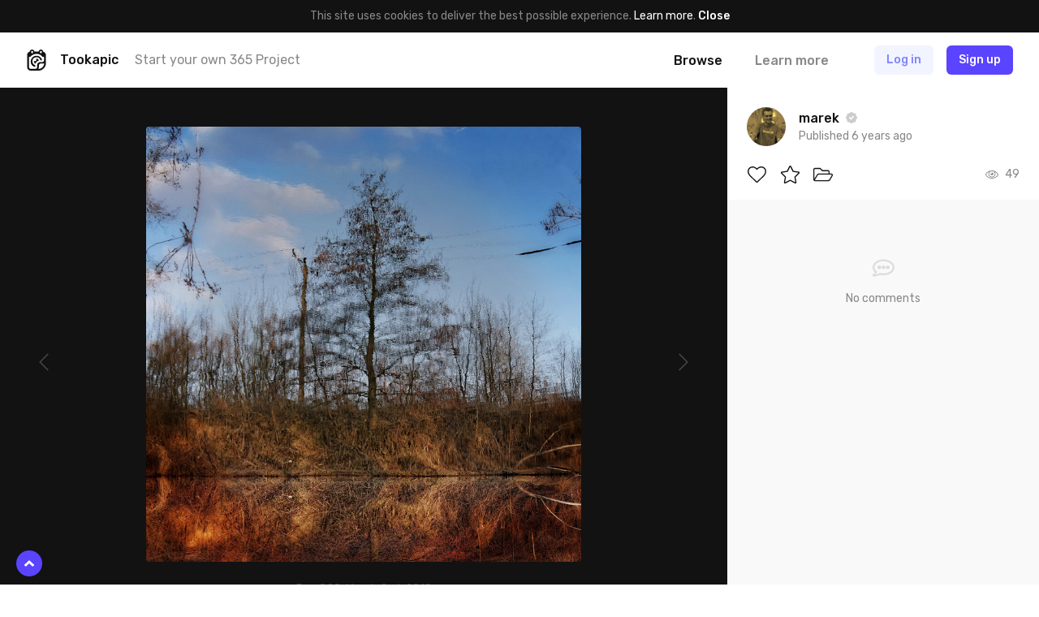

--- FILE ---
content_type: application/javascript; charset=utf-8
request_url: https://tookapic.com/js/vendor.js?id=a7a665e0fbce65ab1834
body_size: 109993
content:
(window.webpackJsonp=window.webpackJsonp||[]).push([[2],{"+9FD":function(e,t,n){e.exports=n("Cbf1"),n("pyWJ"),n("B4u+"),n("rS3s"),n("d6H8"),n("dWmn"),n("n/Il"),n("6RXU"),n("ebp1")},"/pFH":function(e,t,n){"use strict";t.a=function(e){var t=this.constructor;return this.then((function(n){return t.resolve(e()).then((function(){return n}))}),(function(n){return t.resolve(e()).then((function(){return t.reject(n)}))}))}},1:function(e,t,n){n("bKju"),n("GemG"),n("+9FD"),n("iuQV"),n("cPJV"),n("pDEI"),n("a4+5"),n("fupu"),n("9WoD"),n("Us+F"),n("B6yL"),n("yNUO"),n("zwY0"),n("hRLk"),n("Ljmf"),n("Wr5T"),n("EVdn"),n("TiIQ"),n("xFjY"),n("US6x"),n("9/5/"),n("ItHt"),n("vBWn"),n("imBb"),n("nbsC"),n("aMla"),n("8L3F"),n("B/eG"),n("Y5Mo"),n("Cfeg"),n("SnIs"),n("cVDt"),e.exports=n("M8vm")},"1CCG":function(e,t,n){var r=n("CXhC");e.exports=function(e,t){var n=r(e),o=r(t),i=n.getTime()-6e4*n.getTimezoneOffset(),a=o.getTime()-6e4*o.getTimezoneOffset();return Math.round((i-a)/864e5)}},"6DAA":function(e,t,n){var r=n("kOWh");e.exports=function(){var e=["Jan","Feb","Mar","Apr","May","Jun","Jul","Aug","Sep","Oct","Nov","Dec"],t=["January","February","March","April","May","June","July","August","September","October","November","December"],n=["Su","Mo","Tu","We","Th","Fr","Sa"],o=["Sun","Mon","Tue","Wed","Thu","Fri","Sat"],i=["Sunday","Monday","Tuesday","Wednesday","Thursday","Friday","Saturday"],a=["AM","PM"],s=["am","pm"],u=["a.m.","p.m."],c={MMM:function(t){return e[t.getMonth()]},MMMM:function(e){return t[e.getMonth()]},dd:function(e){return n[e.getDay()]},ddd:function(e){return o[e.getDay()]},dddd:function(e){return i[e.getDay()]},A:function(e){return e.getHours()/12>=1?a[1]:a[0]},a:function(e){return e.getHours()/12>=1?s[1]:s[0]},aa:function(e){return e.getHours()/12>=1?u[1]:u[0]}};return["M","D","DDD","d","Q","W"].forEach((function(e){c[e+"o"]=function(t,n){return function(e){var t=e%100;if(t>20||t<10)switch(t%10){case 1:return e+"st";case 2:return e+"nd";case 3:return e+"rd"}return e+"th"}(n[e](t))}})),{formatters:c,formattingTokensRegExp:r(c)}}},"6RXU":function(e,t,n){var r,o,i;!function(a){"use strict";o=[n("Cbf1"),n("n/Il")],void 0===(i="function"==typeof(r=function(e){var t=e.IptcMap.prototype;t.tags={0:"ApplicationRecordVersion",3:"ObjectTypeReference",4:"ObjectAttributeReference",5:"ObjectName",7:"EditStatus",8:"EditorialUpdate",10:"Urgency",12:"SubjectReference",15:"Category",20:"SupplementalCategories",22:"FixtureIdentifier",25:"Keywords",26:"ContentLocationCode",27:"ContentLocationName",30:"ReleaseDate",35:"ReleaseTime",37:"ExpirationDate",38:"ExpirationTime",40:"SpecialInstructions",42:"ActionAdvised",45:"ReferenceService",47:"ReferenceDate",50:"ReferenceNumber",55:"DateCreated",60:"TimeCreated",62:"DigitalCreationDate",63:"DigitalCreationTime",65:"OriginatingProgram",70:"ProgramVersion",75:"ObjectCycle",80:"Byline",85:"BylineTitle",90:"City",92:"Sublocation",95:"State",100:"CountryCode",101:"Country",103:"OriginalTransmissionReference",105:"Headline",110:"Credit",115:"Source",116:"CopyrightNotice",118:"Contact",120:"Caption",121:"LocalCaption",122:"Writer",125:"RasterizedCaption",130:"ImageType",131:"ImageOrientation",135:"LanguageIdentifier",150:"AudioType",151:"AudioSamplingRate",152:"AudioSamplingResolution",153:"AudioDuration",154:"AudioOutcue",184:"JobID",185:"MasterDocumentID",186:"ShortDocumentID",187:"UniqueDocumentID",188:"OwnerID",200:"ObjectPreviewFileFormat",201:"ObjectPreviewFileVersion",202:"ObjectPreviewData",221:"Prefs",225:"ClassifyState",228:"SimilarityIndex",230:"DocumentNotes",231:"DocumentHistory",232:"ExifCameraInfo",255:"CatalogSets"},t.stringValues={10:{0:"0 (reserved)",1:"1 (most urgent)",2:"2",3:"3",4:"4",5:"5 (normal urgency)",6:"6",7:"7",8:"8 (least urgent)",9:"9 (user-defined priority)"},75:{a:"Morning",b:"Both Morning and Evening",p:"Evening"},131:{L:"Landscape",P:"Portrait",S:"Square"}},t.getText=function(e){var t=this.get(e),n=this.map[e],r=this.stringValues[n];return r?r[t]:String(t)},t.getAll=function(){var e,t,n={};for(e in this)Object.prototype.hasOwnProperty.call(this,e)&&(t=this.tags[e])&&(n[t]=this.getText(t));return n},t.getName=function(e){return this.tags[e]},function(){var e,n=t.tags,r=t.map||{};for(e in n)Object.prototype.hasOwnProperty.call(n,e)&&(r[n[e]]=Number(e))}()})?r.apply(t,o):r)||(e.exports=i)}()},"8L3F":function(e,t,n){"use strict";n.r(t),function(e){for(var n="undefined"!=typeof window&&"undefined"!=typeof document,r=["Edge","Trident","Firefox"],o=0,i=0;i<r.length;i+=1)if(n&&navigator.userAgent.indexOf(r[i])>=0){o=1;break}var a=n&&window.Promise?function(e){var t=!1;return function(){t||(t=!0,window.Promise.resolve().then((function(){t=!1,e()})))}}:function(e){var t=!1;return function(){t||(t=!0,setTimeout((function(){t=!1,e()}),o))}};function s(e){return e&&"[object Function]"==={}.toString.call(e)}function u(e,t){if(1!==e.nodeType)return[];var n=getComputedStyle(e,null);return t?n[t]:n}function c(e){return"HTML"===e.nodeName?e:e.parentNode||e.host}function l(e){if(!e)return document.body;switch(e.nodeName){case"HTML":case"BODY":return e.ownerDocument.body;case"#document":return e.body}var t=u(e),n=t.overflow,r=t.overflowX,o=t.overflowY;return/(auto|scroll|overlay)/.test(n+o+r)?e:l(c(e))}var f=n&&!(!window.MSInputMethodContext||!document.documentMode),p=n&&/MSIE 10/.test(navigator.userAgent);function d(e){return 11===e?f:10===e?p:f||p}function h(e){if(!e)return document.documentElement;for(var t=d(10)?document.body:null,n=e.offsetParent;n===t&&e.nextElementSibling;)n=(e=e.nextElementSibling).offsetParent;var r=n&&n.nodeName;return r&&"BODY"!==r&&"HTML"!==r?-1!==["TD","TABLE"].indexOf(n.nodeName)&&"static"===u(n,"position")?h(n):n:e?e.ownerDocument.documentElement:document.documentElement}function m(e){return null!==e.parentNode?m(e.parentNode):e}function g(e,t){if(!(e&&e.nodeType&&t&&t.nodeType))return document.documentElement;var n=e.compareDocumentPosition(t)&Node.DOCUMENT_POSITION_FOLLOWING,r=n?e:t,o=n?t:e,i=document.createRange();i.setStart(r,0),i.setEnd(o,0);var a,s,u=i.commonAncestorContainer;if(e!==u&&t!==u||r.contains(o))return"BODY"===(s=(a=u).nodeName)||"HTML"!==s&&h(a.firstElementChild)!==a?h(u):u;var c=m(e);return c.host?g(c.host,t):g(e,m(t).host)}function v(e){var t=arguments.length>1&&void 0!==arguments[1]?arguments[1]:"top",n="top"===t?"scrollTop":"scrollLeft",r=e.nodeName;if("BODY"===r||"HTML"===r){var o=e.ownerDocument.documentElement,i=e.ownerDocument.scrollingElement||o;return i[n]}return e[n]}function y(e,t){var n=arguments.length>2&&void 0!==arguments[2]&&arguments[2],r=v(t,"top"),o=v(t,"left"),i=n?-1:1;return e.top+=r*i,e.bottom+=r*i,e.left+=o*i,e.right+=o*i,e}function b(e,t){var n="x"===t?"Left":"Top",r="Left"===n?"Right":"Bottom";return parseFloat(e["border"+n+"Width"],10)+parseFloat(e["border"+r+"Width"],10)}function w(e,t,n,r){return Math.max(t["offset"+e],t["scroll"+e],n["client"+e],n["offset"+e],n["scroll"+e],d(10)?parseInt(n["offset"+e])+parseInt(r["margin"+("Height"===e?"Top":"Left")])+parseInt(r["margin"+("Height"===e?"Bottom":"Right")]):0)}function x(e){var t=e.body,n=e.documentElement,r=d(10)&&getComputedStyle(n);return{height:w("Height",t,n,r),width:w("Width",t,n,r)}}var E=function(e,t){if(!(e instanceof t))throw new TypeError("Cannot call a class as a function")},C=function(){function e(e,t){for(var n=0;n<t.length;n++){var r=t[n];r.enumerable=r.enumerable||!1,r.configurable=!0,"value"in r&&(r.writable=!0),Object.defineProperty(e,r.key,r)}}return function(t,n,r){return n&&e(t.prototype,n),r&&e(t,r),t}}(),T=function(e,t,n){return t in e?Object.defineProperty(e,t,{value:n,enumerable:!0,configurable:!0,writable:!0}):e[t]=n,e},A=Object.assign||function(e){for(var t=1;t<arguments.length;t++){var n=arguments[t];for(var r in n)Object.prototype.hasOwnProperty.call(n,r)&&(e[r]=n[r])}return e};function k(e){return A({},e,{right:e.left+e.width,bottom:e.top+e.height})}function S(e){var t={};try{if(d(10)){t=e.getBoundingClientRect();var n=v(e,"top"),r=v(e,"left");t.top+=n,t.left+=r,t.bottom+=n,t.right+=r}else t=e.getBoundingClientRect()}catch(e){}var o={left:t.left,top:t.top,width:t.right-t.left,height:t.bottom-t.top},i="HTML"===e.nodeName?x(e.ownerDocument):{},a=i.width||e.clientWidth||o.right-o.left,s=i.height||e.clientHeight||o.bottom-o.top,c=e.offsetWidth-a,l=e.offsetHeight-s;if(c||l){var f=u(e);c-=b(f,"x"),l-=b(f,"y"),o.width-=c,o.height-=l}return k(o)}function D(e,t){var n=arguments.length>2&&void 0!==arguments[2]&&arguments[2],r=d(10),o="HTML"===t.nodeName,i=S(e),a=S(t),s=l(e),c=u(t),f=parseFloat(c.borderTopWidth,10),p=parseFloat(c.borderLeftWidth,10);n&&o&&(a.top=Math.max(a.top,0),a.left=Math.max(a.left,0));var h=k({top:i.top-a.top-f,left:i.left-a.left-p,width:i.width,height:i.height});if(h.marginTop=0,h.marginLeft=0,!r&&o){var m=parseFloat(c.marginTop,10),g=parseFloat(c.marginLeft,10);h.top-=f-m,h.bottom-=f-m,h.left-=p-g,h.right-=p-g,h.marginTop=m,h.marginLeft=g}return(r&&!n?t.contains(s):t===s&&"BODY"!==s.nodeName)&&(h=y(h,t)),h}function M(e){var t=arguments.length>1&&void 0!==arguments[1]&&arguments[1],n=e.ownerDocument.documentElement,r=D(e,n),o=Math.max(n.clientWidth,window.innerWidth||0),i=Math.max(n.clientHeight,window.innerHeight||0),a=t?0:v(n),s=t?0:v(n,"left"),u={top:a-r.top+r.marginTop,left:s-r.left+r.marginLeft,width:o,height:i};return k(u)}function O(e){var t=e.nodeName;return"BODY"!==t&&"HTML"!==t&&("fixed"===u(e,"position")||O(c(e)))}function P(e){if(!e||!e.parentElement||d())return document.documentElement;for(var t=e.parentElement;t&&"none"===u(t,"transform");)t=t.parentElement;return t||document.documentElement}function I(e,t,n,r){var o=arguments.length>4&&void 0!==arguments[4]&&arguments[4],i={top:0,left:0},a=o?P(e):g(e,t);if("viewport"===r)i=M(a,o);else{var s=void 0;"scrollParent"===r?"BODY"===(s=l(c(t))).nodeName&&(s=e.ownerDocument.documentElement):s="window"===r?e.ownerDocument.documentElement:r;var u=D(s,a,o);if("HTML"!==s.nodeName||O(a))i=u;else{var f=x(e.ownerDocument),p=f.height,d=f.width;i.top+=u.top-u.marginTop,i.bottom=p+u.top,i.left+=u.left-u.marginLeft,i.right=d+u.left}}var h="number"==typeof(n=n||0);return i.left+=h?n:n.left||0,i.top+=h?n:n.top||0,i.right-=h?n:n.right||0,i.bottom-=h?n:n.bottom||0,i}function L(e){return e.width*e.height}function N(e,t,n,r,o){var i=arguments.length>5&&void 0!==arguments[5]?arguments[5]:0;if(-1===e.indexOf("auto"))return e;var a=I(n,r,i,o),s={top:{width:a.width,height:t.top-a.top},right:{width:a.right-t.right,height:a.height},bottom:{width:a.width,height:a.bottom-t.bottom},left:{width:t.left-a.left,height:a.height}},u=Object.keys(s).map((function(e){return A({key:e},s[e],{area:L(s[e])})})).sort((function(e,t){return t.area-e.area})),c=u.filter((function(e){var t=e.width,r=e.height;return t>=n.clientWidth&&r>=n.clientHeight})),l=c.length>0?c[0].key:u[0].key,f=e.split("-")[1];return l+(f?"-"+f:"")}function R(e,t,n){var r=arguments.length>3&&void 0!==arguments[3]?arguments[3]:null,o=r?P(t):g(t,n);return D(n,o,r)}function j(e){var t=getComputedStyle(e),n=parseFloat(t.marginTop)+parseFloat(t.marginBottom),r=parseFloat(t.marginLeft)+parseFloat(t.marginRight);return{width:e.offsetWidth+r,height:e.offsetHeight+n}}function F(e){var t={left:"right",right:"left",bottom:"top",top:"bottom"};return e.replace(/left|right|bottom|top/g,(function(e){return t[e]}))}function _(e,t,n){n=n.split("-")[0];var r=j(e),o={width:r.width,height:r.height},i=-1!==["right","left"].indexOf(n),a=i?"top":"left",s=i?"left":"top",u=i?"height":"width",c=i?"width":"height";return o[a]=t[a]+t[u]/2-r[u]/2,o[s]=n===s?t[s]-r[c]:t[F(s)],o}function B(e,t){return Array.prototype.find?e.find(t):e.filter(t)[0]}function H(e,t,n){return(void 0===n?e:e.slice(0,function(e,t,n){if(Array.prototype.findIndex)return e.findIndex((function(e){return e[t]===n}));var r=B(e,(function(e){return e[t]===n}));return e.indexOf(r)}(e,"name",n))).forEach((function(e){e.function&&console.warn("`modifier.function` is deprecated, use `modifier.fn`!");var n=e.function||e.fn;e.enabled&&s(n)&&(t.offsets.popper=k(t.offsets.popper),t.offsets.reference=k(t.offsets.reference),t=n(t,e))})),t}function q(){if(!this.state.isDestroyed){var e={instance:this,styles:{},arrowStyles:{},attributes:{},flipped:!1,offsets:{}};e.offsets.reference=R(this.state,this.popper,this.reference,this.options.positionFixed),e.placement=N(this.options.placement,e.offsets.reference,this.popper,this.reference,this.options.modifiers.flip.boundariesElement,this.options.modifiers.flip.padding),e.originalPlacement=e.placement,e.positionFixed=this.options.positionFixed,e.offsets.popper=_(this.popper,e.offsets.reference,e.placement),e.offsets.popper.position=this.options.positionFixed?"fixed":"absolute",e=H(this.modifiers,e),this.state.isCreated?this.options.onUpdate(e):(this.state.isCreated=!0,this.options.onCreate(e))}}function W(e,t){return e.some((function(e){var n=e.name;return e.enabled&&n===t}))}function U(e){for(var t=[!1,"ms","Webkit","Moz","O"],n=e.charAt(0).toUpperCase()+e.slice(1),r=0;r<t.length;r++){var o=t[r],i=o?""+o+n:e;if(void 0!==document.body.style[i])return i}return null}function z(){return this.state.isDestroyed=!0,W(this.modifiers,"applyStyle")&&(this.popper.removeAttribute("x-placement"),this.popper.style.position="",this.popper.style.top="",this.popper.style.left="",this.popper.style.right="",this.popper.style.bottom="",this.popper.style.willChange="",this.popper.style[U("transform")]=""),this.disableEventListeners(),this.options.removeOnDestroy&&this.popper.parentNode.removeChild(this.popper),this}function Y(e){var t=e.ownerDocument;return t?t.defaultView:window}function $(e,t,n,r){n.updateBound=r,Y(e).addEventListener("resize",n.updateBound,{passive:!0});var o=l(e);return function e(t,n,r,o){var i="BODY"===t.nodeName,a=i?t.ownerDocument.defaultView:t;a.addEventListener(n,r,{passive:!0}),i||e(l(a.parentNode),n,r,o),o.push(a)}(o,"scroll",n.updateBound,n.scrollParents),n.scrollElement=o,n.eventsEnabled=!0,n}function V(){this.state.eventsEnabled||(this.state=$(this.reference,this.options,this.state,this.scheduleUpdate))}function G(){var e,t;this.state.eventsEnabled&&(cancelAnimationFrame(this.scheduleUpdate),this.state=(e=this.reference,t=this.state,Y(e).removeEventListener("resize",t.updateBound),t.scrollParents.forEach((function(e){e.removeEventListener("scroll",t.updateBound)})),t.updateBound=null,t.scrollParents=[],t.scrollElement=null,t.eventsEnabled=!1,t))}function K(e){return""!==e&&!isNaN(parseFloat(e))&&isFinite(e)}function Q(e,t){Object.keys(t).forEach((function(n){var r="";-1!==["width","height","top","right","bottom","left"].indexOf(n)&&K(t[n])&&(r="px"),e.style[n]=t[n]+r}))}function X(e,t,n){var r=B(e,(function(e){return e.name===t})),o=!!r&&e.some((function(e){return e.name===n&&e.enabled&&e.order<r.order}));if(!o){var i="`"+t+"`",a="`"+n+"`";console.warn(a+" modifier is required by "+i+" modifier in order to work, be sure to include it before "+i+"!")}return o}var J=["auto-start","auto","auto-end","top-start","top","top-end","right-start","right","right-end","bottom-end","bottom","bottom-start","left-end","left","left-start"],Z=J.slice(3);function ee(e){var t=arguments.length>1&&void 0!==arguments[1]&&arguments[1],n=Z.indexOf(e),r=Z.slice(n+1).concat(Z.slice(0,n));return t?r.reverse():r}var te="flip",ne="clockwise",re="counterclockwise";function oe(e,t,n,r){var o=[0,0],i=-1!==["right","left"].indexOf(r),a=e.split(/(\+|\-)/).map((function(e){return e.trim()})),s=a.indexOf(B(a,(function(e){return-1!==e.search(/,|\s/)})));a[s]&&-1===a[s].indexOf(",")&&console.warn("Offsets separated by white space(s) are deprecated, use a comma (,) instead.");var u=/\s*,\s*|\s+/,c=-1!==s?[a.slice(0,s).concat([a[s].split(u)[0]]),[a[s].split(u)[1]].concat(a.slice(s+1))]:[a];return(c=c.map((function(e,r){var o=(1===r?!i:i)?"height":"width",a=!1;return e.reduce((function(e,t){return""===e[e.length-1]&&-1!==["+","-"].indexOf(t)?(e[e.length-1]=t,a=!0,e):a?(e[e.length-1]+=t,a=!1,e):e.concat(t)}),[]).map((function(e){return function(e,t,n,r){var o=e.match(/((?:\-|\+)?\d*\.?\d*)(.*)/),i=+o[1],a=o[2];if(!i)return e;if(0===a.indexOf("%")){var s=void 0;switch(a){case"%p":s=n;break;case"%":case"%r":default:s=r}return k(s)[t]/100*i}if("vh"===a||"vw"===a){return("vh"===a?Math.max(document.documentElement.clientHeight,window.innerHeight||0):Math.max(document.documentElement.clientWidth,window.innerWidth||0))/100*i}return i}(e,o,t,n)}))}))).forEach((function(e,t){e.forEach((function(n,r){K(n)&&(o[t]+=n*("-"===e[r-1]?-1:1))}))})),o}var ie={placement:"bottom",positionFixed:!1,eventsEnabled:!0,removeOnDestroy:!1,onCreate:function(){},onUpdate:function(){},modifiers:{shift:{order:100,enabled:!0,fn:function(e){var t=e.placement,n=t.split("-")[0],r=t.split("-")[1];if(r){var o=e.offsets,i=o.reference,a=o.popper,s=-1!==["bottom","top"].indexOf(n),u=s?"left":"top",c=s?"width":"height",l={start:T({},u,i[u]),end:T({},u,i[u]+i[c]-a[c])};e.offsets.popper=A({},a,l[r])}return e}},offset:{order:200,enabled:!0,fn:function(e,t){var n=t.offset,r=e.placement,o=e.offsets,i=o.popper,a=o.reference,s=r.split("-")[0],u=void 0;return u=K(+n)?[+n,0]:oe(n,i,a,s),"left"===s?(i.top+=u[0],i.left-=u[1]):"right"===s?(i.top+=u[0],i.left+=u[1]):"top"===s?(i.left+=u[0],i.top-=u[1]):"bottom"===s&&(i.left+=u[0],i.top+=u[1]),e.popper=i,e},offset:0},preventOverflow:{order:300,enabled:!0,fn:function(e,t){var n=t.boundariesElement||h(e.instance.popper);e.instance.reference===n&&(n=h(n));var r=U("transform"),o=e.instance.popper.style,i=o.top,a=o.left,s=o[r];o.top="",o.left="",o[r]="";var u=I(e.instance.popper,e.instance.reference,t.padding,n,e.positionFixed);o.top=i,o.left=a,o[r]=s,t.boundaries=u;var c=t.priority,l=e.offsets.popper,f={primary:function(e){var n=l[e];return l[e]<u[e]&&!t.escapeWithReference&&(n=Math.max(l[e],u[e])),T({},e,n)},secondary:function(e){var n="right"===e?"left":"top",r=l[n];return l[e]>u[e]&&!t.escapeWithReference&&(r=Math.min(l[n],u[e]-("right"===e?l.width:l.height))),T({},n,r)}};return c.forEach((function(e){var t=-1!==["left","top"].indexOf(e)?"primary":"secondary";l=A({},l,f[t](e))})),e.offsets.popper=l,e},priority:["left","right","top","bottom"],padding:5,boundariesElement:"scrollParent"},keepTogether:{order:400,enabled:!0,fn:function(e){var t=e.offsets,n=t.popper,r=t.reference,o=e.placement.split("-")[0],i=Math.floor,a=-1!==["top","bottom"].indexOf(o),s=a?"right":"bottom",u=a?"left":"top",c=a?"width":"height";return n[s]<i(r[u])&&(e.offsets.popper[u]=i(r[u])-n[c]),n[u]>i(r[s])&&(e.offsets.popper[u]=i(r[s])),e}},arrow:{order:500,enabled:!0,fn:function(e,t){var n;if(!X(e.instance.modifiers,"arrow","keepTogether"))return e;var r=t.element;if("string"==typeof r){if(!(r=e.instance.popper.querySelector(r)))return e}else if(!e.instance.popper.contains(r))return console.warn("WARNING: `arrow.element` must be child of its popper element!"),e;var o=e.placement.split("-")[0],i=e.offsets,a=i.popper,s=i.reference,c=-1!==["left","right"].indexOf(o),l=c?"height":"width",f=c?"Top":"Left",p=f.toLowerCase(),d=c?"left":"top",h=c?"bottom":"right",m=j(r)[l];s[h]-m<a[p]&&(e.offsets.popper[p]-=a[p]-(s[h]-m)),s[p]+m>a[h]&&(e.offsets.popper[p]+=s[p]+m-a[h]),e.offsets.popper=k(e.offsets.popper);var g=s[p]+s[l]/2-m/2,v=u(e.instance.popper),y=parseFloat(v["margin"+f],10),b=parseFloat(v["border"+f+"Width"],10),w=g-e.offsets.popper[p]-y-b;return w=Math.max(Math.min(a[l]-m,w),0),e.arrowElement=r,e.offsets.arrow=(T(n={},p,Math.round(w)),T(n,d,""),n),e},element:"[x-arrow]"},flip:{order:600,enabled:!0,fn:function(e,t){if(W(e.instance.modifiers,"inner"))return e;if(e.flipped&&e.placement===e.originalPlacement)return e;var n=I(e.instance.popper,e.instance.reference,t.padding,t.boundariesElement,e.positionFixed),r=e.placement.split("-")[0],o=F(r),i=e.placement.split("-")[1]||"",a=[];switch(t.behavior){case te:a=[r,o];break;case ne:a=ee(r);break;case re:a=ee(r,!0);break;default:a=t.behavior}return a.forEach((function(s,u){if(r!==s||a.length===u+1)return e;r=e.placement.split("-")[0],o=F(r);var c=e.offsets.popper,l=e.offsets.reference,f=Math.floor,p="left"===r&&f(c.right)>f(l.left)||"right"===r&&f(c.left)<f(l.right)||"top"===r&&f(c.bottom)>f(l.top)||"bottom"===r&&f(c.top)<f(l.bottom),d=f(c.left)<f(n.left),h=f(c.right)>f(n.right),m=f(c.top)<f(n.top),g=f(c.bottom)>f(n.bottom),v="left"===r&&d||"right"===r&&h||"top"===r&&m||"bottom"===r&&g,y=-1!==["top","bottom"].indexOf(r),b=!!t.flipVariations&&(y&&"start"===i&&d||y&&"end"===i&&h||!y&&"start"===i&&m||!y&&"end"===i&&g);(p||v||b)&&(e.flipped=!0,(p||v)&&(r=a[u+1]),b&&(i=function(e){return"end"===e?"start":"start"===e?"end":e}(i)),e.placement=r+(i?"-"+i:""),e.offsets.popper=A({},e.offsets.popper,_(e.instance.popper,e.offsets.reference,e.placement)),e=H(e.instance.modifiers,e,"flip"))})),e},behavior:"flip",padding:5,boundariesElement:"viewport"},inner:{order:700,enabled:!1,fn:function(e){var t=e.placement,n=t.split("-")[0],r=e.offsets,o=r.popper,i=r.reference,a=-1!==["left","right"].indexOf(n),s=-1===["top","left"].indexOf(n);return o[a?"left":"top"]=i[n]-(s?o[a?"width":"height"]:0),e.placement=F(t),e.offsets.popper=k(o),e}},hide:{order:800,enabled:!0,fn:function(e){if(!X(e.instance.modifiers,"hide","preventOverflow"))return e;var t=e.offsets.reference,n=B(e.instance.modifiers,(function(e){return"preventOverflow"===e.name})).boundaries;if(t.bottom<n.top||t.left>n.right||t.top>n.bottom||t.right<n.left){if(!0===e.hide)return e;e.hide=!0,e.attributes["x-out-of-boundaries"]=""}else{if(!1===e.hide)return e;e.hide=!1,e.attributes["x-out-of-boundaries"]=!1}return e}},computeStyle:{order:850,enabled:!0,fn:function(e,t){var n=t.x,r=t.y,o=e.offsets.popper,i=B(e.instance.modifiers,(function(e){return"applyStyle"===e.name})).gpuAcceleration;void 0!==i&&console.warn("WARNING: `gpuAcceleration` option moved to `computeStyle` modifier and will not be supported in future versions of Popper.js!");var a=void 0!==i?i:t.gpuAcceleration,s=h(e.instance.popper),u=S(s),c={position:o.position},l={left:Math.floor(o.left),top:Math.round(o.top),bottom:Math.round(o.bottom),right:Math.floor(o.right)},f="bottom"===n?"top":"bottom",p="right"===r?"left":"right",d=U("transform"),m=void 0,g=void 0;if(g="bottom"===f?"HTML"===s.nodeName?-s.clientHeight+l.bottom:-u.height+l.bottom:l.top,m="right"===p?"HTML"===s.nodeName?-s.clientWidth+l.right:-u.width+l.right:l.left,a&&d)c[d]="translate3d("+m+"px, "+g+"px, 0)",c[f]=0,c[p]=0,c.willChange="transform";else{var v="bottom"===f?-1:1,y="right"===p?-1:1;c[f]=g*v,c[p]=m*y,c.willChange=f+", "+p}var b={"x-placement":e.placement};return e.attributes=A({},b,e.attributes),e.styles=A({},c,e.styles),e.arrowStyles=A({},e.offsets.arrow,e.arrowStyles),e},gpuAcceleration:!0,x:"bottom",y:"right"},applyStyle:{order:900,enabled:!0,fn:function(e){var t,n;return Q(e.instance.popper,e.styles),t=e.instance.popper,n=e.attributes,Object.keys(n).forEach((function(e){!1!==n[e]?t.setAttribute(e,n[e]):t.removeAttribute(e)})),e.arrowElement&&Object.keys(e.arrowStyles).length&&Q(e.arrowElement,e.arrowStyles),e},onLoad:function(e,t,n,r,o){var i=R(o,t,e,n.positionFixed),a=N(n.placement,i,t,e,n.modifiers.flip.boundariesElement,n.modifiers.flip.padding);return t.setAttribute("x-placement",a),Q(t,{position:n.positionFixed?"fixed":"absolute"}),n},gpuAcceleration:void 0}}},ae=function(){function e(t,n){var r=this,o=arguments.length>2&&void 0!==arguments[2]?arguments[2]:{};E(this,e),this.scheduleUpdate=function(){return requestAnimationFrame(r.update)},this.update=a(this.update.bind(this)),this.options=A({},e.Defaults,o),this.state={isDestroyed:!1,isCreated:!1,scrollParents:[]},this.reference=t&&t.jquery?t[0]:t,this.popper=n&&n.jquery?n[0]:n,this.options.modifiers={},Object.keys(A({},e.Defaults.modifiers,o.modifiers)).forEach((function(t){r.options.modifiers[t]=A({},e.Defaults.modifiers[t]||{},o.modifiers?o.modifiers[t]:{})})),this.modifiers=Object.keys(this.options.modifiers).map((function(e){return A({name:e},r.options.modifiers[e])})).sort((function(e,t){return e.order-t.order})),this.modifiers.forEach((function(e){e.enabled&&s(e.onLoad)&&e.onLoad(r.reference,r.popper,r.options,e,r.state)})),this.update();var i=this.options.eventsEnabled;i&&this.enableEventListeners(),this.state.eventsEnabled=i}return C(e,[{key:"update",value:function(){return q.call(this)}},{key:"destroy",value:function(){return z.call(this)}},{key:"enableEventListeners",value:function(){return V.call(this)}},{key:"disableEventListeners",value:function(){return G.call(this)}}]),e}();ae.Utils=("undefined"!=typeof window?window:e).PopperUtils,ae.placements=J,ae.Defaults=ie,t.default=ae}.call(this,n("yLpj"))},"8i2W":function(e,t,n){var r,o;(o=function(){"use strict";var e={DAY:864e5,HOUR:36e5,MINUTE:6e4,SECOND:1e3,BASELINE_YEAR:2014,MAX_SCORE:864e6,AMBIGUITIES:{"America/Denver":["America/Mazatlan"],"Europe/London":["Africa/Casablanca"],"America/Chicago":["America/Mexico_City"],"America/Asuncion":["America/Campo_Grande","America/Santiago"],"America/Montevideo":["America/Sao_Paulo","America/Santiago"],"Asia/Beirut":["Asia/Amman","Asia/Jerusalem","Europe/Helsinki","Asia/Damascus","Africa/Cairo","Asia/Gaza","Europe/Minsk"],"Pacific/Auckland":["Pacific/Fiji"],"America/Los_Angeles":["America/Santa_Isabel"],"America/New_York":["America/Havana"],"America/Halifax":["America/Goose_Bay"],"America/Godthab":["America/Miquelon"],"Asia/Dubai":["Asia/Yerevan"],"Asia/Jakarta":["Asia/Krasnoyarsk"],"Asia/Shanghai":["Asia/Irkutsk","Australia/Perth"],"Australia/Sydney":["Australia/Lord_Howe"],"Asia/Tokyo":["Asia/Yakutsk"],"Asia/Dhaka":["Asia/Omsk"],"Asia/Baku":["Asia/Yerevan"],"Australia/Brisbane":["Asia/Vladivostok"],"Pacific/Noumea":["Asia/Vladivostok"],"Pacific/Majuro":["Asia/Kamchatka","Pacific/Fiji"],"Pacific/Tongatapu":["Pacific/Apia"],"Asia/Baghdad":["Europe/Minsk","Europe/Moscow"],"Asia/Karachi":["Asia/Yekaterinburg"],"Africa/Johannesburg":["Asia/Gaza","Africa/Cairo"]}},t=function(e){var t=-e.getTimezoneOffset();return null!==t?t:0},n=function(e){for(var t=new Date(e,0,1,0,0,1,0).getTime(),n=new Date(e,12,31,23,59,59).getTime(),o=t,i=new Date(o).getTimezoneOffset(),a=null,s=null;o<n-864e5;){var u=new Date(o),c=u.getTimezoneOffset();c!==i&&(c<i&&(a=u),c>i&&(s=u),i=c),o+=864e5}return!(!a||!s)&&{s:r(a).getTime(),e:r(s).getTime()}},r=function t(n,r,o){void 0===r&&(r=e.DAY,o=e.HOUR);for(var i=new Date(n.getTime()-r).getTime(),a=n.getTime()+r,s=new Date(i).getTimezoneOffset(),u=i,c=null;u<a-o;){var l=new Date(u);if(l.getTimezoneOffset()!==s){c=l;break}u+=o}return r===e.DAY?t(c,e.HOUR,e.MINUTE):r===e.HOUR?t(c,e.MINUTE,e.SECOND):c},i=function(t){var r=function(){for(var e=[],t=0;t<o.olson.dst_rules.years.length;t++){var r=n(o.olson.dst_rules.years[t]);e.push(r)}return e}();return function(e){for(var t=0;t<e.length;t++)if(!1!==e[t])return!0;return!1}(r)?function(t,n){for(var r=function(r){for(var o=0,i=0;i<t.length;i++)if(r.rules[i]&&t[i]){if(!(t[i].s>=r.rules[i].s&&t[i].e<=r.rules[i].e)){o="N/A";break}if(o=0,o+=Math.abs(t[i].s-r.rules[i].s),(o+=Math.abs(r.rules[i].e-t[i].e))>e.MAX_SCORE){o="N/A";break}}return o=function(e,t,n,r){if("N/A"!==n)return n;if("Asia/Beirut"===t){if("Africa/Cairo"===r.name&&13983768e5===e[6].s&&14116788e5===e[6].e)return 0;if("Asia/Jerusalem"===r.name&&13959648e5===e[6].s&&14118588e5===e[6].e)return 0}else if("America/Santiago"===t){if("America/Asuncion"===r.name&&14124816e5===e[6].s&&1397358e6===e[6].e)return 0;if("America/Campo_Grande"===r.name&&14136912e5===e[6].s&&13925196e5===e[6].e)return 0}else if("America/Montevideo"===t){if("America/Sao_Paulo"===r.name&&14136876e5===e[6].s&&1392516e6===e[6].e)return 0}else if("Pacific/Auckland"===t&&"Pacific/Fiji"===r.name&&14142456e5===e[6].s&&13961016e5===e[6].e)return 0;return n}(t,n,o,r)},i={},a=o.olson.dst_rules.zones,s=a.length,u=e.AMBIGUITIES[n],c=0;c<s;c++){var l=a[c],f=r(a[c]);"N/A"!==f&&(i[l.name]=f)}for(var p in i)if(i.hasOwnProperty(p))for(var d=0;d<u.length;d++)if(u[d]===p)return p;return n}(r,t):t};return{determine:function(){var n,r,a,s=function(){var e,t;if("undefined"!=typeof Intl&&void 0!==Intl.DateTimeFormat&&void 0!==(e=Intl.DateTimeFormat())&&void 0!==e.resolvedOptions)return(t=e.resolvedOptions().timeZone)&&(t.indexOf("/")>-1||"UTC"===t)?t:void 0}();return s||(s=o.olson.timezones[(n=t(new Date(e.BASELINE_YEAR,0,2)),r=t(new Date(e.BASELINE_YEAR,5,2)),a=n-r,a<0?n+",1":a>0?r+",1,s":n+",0")],void 0!==e.AMBIGUITIES[s]&&(s=i(s))),{name:function(){return s}}}}}()).olson=o.olson||{},o.olson.timezones={"-720,0":"Etc/GMT+12","-660,0":"Pacific/Pago_Pago","-660,1,s":"Pacific/Apia","-600,1":"America/Adak","-600,0":"Pacific/Honolulu","-570,0":"Pacific/Marquesas","-540,0":"Pacific/Gambier","-540,1":"America/Anchorage","-480,1":"America/Los_Angeles","-480,0":"Pacific/Pitcairn","-420,0":"America/Phoenix","-420,1":"America/Denver","-360,0":"America/Guatemala","-360,1":"America/Chicago","-360,1,s":"Pacific/Easter","-300,0":"America/Bogota","-300,1":"America/New_York","-270,0":"America/Caracas","-240,1":"America/Halifax","-240,0":"America/Santo_Domingo","-240,1,s":"America/Asuncion","-210,1":"America/St_Johns","-180,1":"America/Godthab","-180,0":"America/Argentina/Buenos_Aires","-180,1,s":"America/Montevideo","-120,0":"America/Noronha","-120,1":"America/Noronha","-60,1":"Atlantic/Azores","-60,0":"Atlantic/Cape_Verde","0,0":"UTC","0,1":"Europe/London","60,1":"Europe/Berlin","60,0":"Africa/Lagos","60,1,s":"Africa/Windhoek","120,1":"Asia/Beirut","120,0":"Africa/Johannesburg","180,0":"Asia/Baghdad","180,1":"Europe/Moscow","210,1":"Asia/Tehran","240,0":"Asia/Dubai","240,1":"Asia/Baku","270,0":"Asia/Kabul","300,1":"Asia/Yekaterinburg","300,0":"Asia/Karachi","330,0":"Asia/Kolkata","345,0":"Asia/Kathmandu","360,0":"Asia/Dhaka","360,1":"Asia/Omsk","390,0":"Asia/Rangoon","420,1":"Asia/Krasnoyarsk","420,0":"Asia/Jakarta","480,0":"Asia/Shanghai","480,1":"Asia/Irkutsk","525,0":"Australia/Eucla","525,1,s":"Australia/Eucla","540,1":"Asia/Yakutsk","540,0":"Asia/Tokyo","570,0":"Australia/Darwin","570,1,s":"Australia/Adelaide","600,0":"Australia/Brisbane","600,1":"Asia/Vladivostok","600,1,s":"Australia/Sydney","630,1,s":"Australia/Lord_Howe","660,1":"Asia/Kamchatka","660,0":"Pacific/Noumea","690,0":"Pacific/Norfolk","720,1,s":"Pacific/Auckland","720,0":"Pacific/Majuro","765,1,s":"Pacific/Chatham","780,0":"Pacific/Tongatapu","780,1,s":"Pacific/Apia","840,0":"Pacific/Kiritimati"},o.olson.dst_rules={years:[2008,2009,2010,2011,2012,2013,2014],zones:[{name:"Africa/Cairo",rules:[{e:12199572e5,s:12090744e5},{e:1250802e6,s:1240524e6},{e:12858804e5,s:12840696e5},!1,!1,!1,{e:14116788e5,s:1406844e6}]},{name:"Africa/Casablanca",rules:[{e:12202236e5,s:12122784e5},{e:12508092e5,s:12438144e5},{e:1281222e6,s:12727584e5},{e:13120668e5,s:13017888e5},{e:13489704e5,s:1345428e6},{e:13828392e5,s:13761e8},{e:14142888e5,s:14069448e5}]},{name:"America/Asuncion",rules:[{e:12050316e5,s:12243888e5},{e:12364812e5,s:12558384e5},{e:12709548e5,s:12860784e5},{e:13024044e5,s:1317528e6},{e:1333854e6,s:13495824e5},{e:1364094e6,s:1381032e6},{e:13955436e5,s:14124816e5}]},{name:"America/Campo_Grande",rules:[{e:12032172e5,s:12243888e5},{e:12346668e5,s:12558384e5},{e:12667212e5,s:1287288e6},{e:12981708e5,s:13187376e5},{e:13302252e5,s:1350792e6},{e:136107e7,s:13822416e5},{e:13925196e5,s:14136912e5}]},{name:"America/Goose_Bay",rules:[{e:122559486e4,s:120503526e4},{e:125704446e4,s:123648486e4},{e:128909886e4,s:126853926e4},{e:13205556e5,s:129998886e4},{e:13520052e5,s:13314456e5},{e:13834548e5,s:13628952e5},{e:14149044e5,s:13943448e5}]},{name:"America/Havana",rules:[{e:12249972e5,s:12056436e5},{e:12564468e5,s:12364884e5},{e:12885012e5,s:12685428e5},{e:13211604e5,s:13005972e5},{e:13520052e5,s:13332564e5},{e:13834548e5,s:13628916e5},{e:14149044e5,s:13943412e5}]},{name:"America/Mazatlan",rules:[{e:1225008e6,s:12074724e5},{e:12564576e5,s:1238922e6},{e:1288512e6,s:12703716e5},{e:13199616e5,s:13018212e5},{e:13514112e5,s:13332708e5},{e:13828608e5,s:13653252e5},{e:14143104e5,s:13967748e5}]},{name:"America/Mexico_City",rules:[{e:12250044e5,s:12074688e5},{e:1256454e6,s:12389184e5},{e:12885084e5,s:1270368e6},{e:1319958e6,s:13018176e5},{e:13514076e5,s:13332672e5},{e:13828572e5,s:13653216e5},{e:14143068e5,s:13967712e5}]},{name:"America/Miquelon",rules:[{e:12255984e5,s:12050388e5},{e:1257048e6,s:12364884e5},{e:12891024e5,s:12685428e5},{e:1320552e6,s:12999924e5},{e:13520016e5,s:1331442e6},{e:13834512e5,s:13628916e5},{e:14149008e5,s:13943412e5}]},{name:"America/Santa_Isabel",rules:[{e:12250116e5,s:1207476e6},{e:12564612e5,s:12389256e5},{e:12885156e5,s:12703752e5},{e:13199652e5,s:13018248e5},{e:13514148e5,s:13332744e5},{e:13828644e5,s:13653288e5},{e:1414314e6,s:13967784e5}]},{name:"America/Santiago",rules:[{e:1206846e6,s:1223784e6},{e:1237086e6,s:12552336e5},{e:127035e7,s:12866832e5},{e:13048236e5,s:13138992e5},{e:13356684e5,s:13465584e5},{e:1367118e6,s:13786128e5},{e:13985676e5,s:14100624e5}]},{name:"America/Sao_Paulo",rules:[{e:12032136e5,s:12243852e5},{e:12346632e5,s:12558348e5},{e:12667176e5,s:12872844e5},{e:12981672e5,s:1318734e6},{e:13302216e5,s:13507884e5},{e:13610664e5,s:1382238e6},{e:1392516e6,s:14136876e5}]},{name:"Asia/Amman",rules:[{e:1225404e6,s:12066552e5},{e:12568536e5,s:12381048e5},{e:12883032e5,s:12695544e5},{e:13197528e5,s:13016088e5},!1,!1,{e:14147064e5,s:13959576e5}]},{name:"Asia/Damascus",rules:[{e:12254868e5,s:120726e7},{e:125685e7,s:12381048e5},{e:12882996e5,s:12701592e5},{e:13197492e5,s:13016088e5},{e:13511988e5,s:13330584e5},{e:13826484e5,s:1364508e6},{e:14147028e5,s:13959576e5}]},{name:"Asia/Dubai",rules:[!1,!1,!1,!1,!1,!1,!1]},{name:"Asia/Gaza",rules:[{e:12199572e5,s:12066552e5},{e:12520152e5,s:12381048e5},{e:1281474e6,s:126964086e4},{e:1312146e6,s:130160886e4},{e:13481784e5,s:13330584e5},{e:13802292e5,s:1364508e6},{e:1414098e6,s:13959576e5}]},{name:"Asia/Irkutsk",rules:[{e:12249576e5,s:12068136e5},{e:12564072e5,s:12382632e5},{e:12884616e5,s:12697128e5},!1,!1,!1,!1]},{name:"Asia/Jerusalem",rules:[{e:12231612e5,s:12066624e5},{e:1254006e6,s:1238112e6},{e:1284246e6,s:12695616e5},{e:131751e7,s:1301616e6},{e:13483548e5,s:13330656e5},{e:13828284e5,s:13645152e5},{e:1414278e6,s:13959648e5}]},{name:"Asia/Kamchatka",rules:[{e:12249432e5,s:12067992e5},{e:12563928e5,s:12382488e5},{e:12884508e5,s:12696984e5},!1,!1,!1,!1]},{name:"Asia/Krasnoyarsk",rules:[{e:12249612e5,s:12068172e5},{e:12564108e5,s:12382668e5},{e:12884652e5,s:12697164e5},!1,!1,!1,!1]},{name:"Asia/Omsk",rules:[{e:12249648e5,s:12068208e5},{e:12564144e5,s:12382704e5},{e:12884688e5,s:126972e7},!1,!1,!1,!1]},{name:"Asia/Vladivostok",rules:[{e:12249504e5,s:12068064e5},{e:12564e8,s:1238256e6},{e:12884544e5,s:12697056e5},!1,!1,!1,!1]},{name:"Asia/Yakutsk",rules:[{e:1224954e6,s:120681e7},{e:12564036e5,s:12382596e5},{e:1288458e6,s:12697092e5},!1,!1,!1,!1]},{name:"Asia/Yekaterinburg",rules:[{e:12249684e5,s:12068244e5},{e:1256418e6,s:1238274e6},{e:12884724e5,s:12697236e5},!1,!1,!1,!1]},{name:"Asia/Yerevan",rules:[{e:1224972e6,s:1206828e6},{e:12564216e5,s:12382776e5},{e:1288476e6,s:12697272e5},{e:13199256e5,s:13011768e5},!1,!1,!1]},{name:"Australia/Lord_Howe",rules:[{e:12074076e5,s:12231342e5},{e:12388572e5,s:12545838e5},{e:12703068e5,s:12860334e5},{e:13017564e5,s:1317483e6},{e:1333206e6,s:13495374e5},{e:13652604e5,s:1380987e6},{e:139671e7,s:14124366e5}]},{name:"Australia/Perth",rules:[{e:12068136e5,s:12249576e5},!1,!1,!1,!1,!1,!1]},{name:"Europe/Helsinki",rules:[{e:12249828e5,s:12068388e5},{e:12564324e5,s:12382884e5},{e:12884868e5,s:1269738e6},{e:13199364e5,s:13011876e5},{e:1351386e6,s:13326372e5},{e:13828356e5,s:13646916e5},{e:14142852e5,s:13961412e5}]},{name:"Europe/Minsk",rules:[{e:12249792e5,s:12068352e5},{e:12564288e5,s:12382848e5},{e:12884832e5,s:12697344e5},!1,!1,!1,!1]},{name:"Europe/Moscow",rules:[{e:12249756e5,s:12068316e5},{e:12564252e5,s:12382812e5},{e:12884796e5,s:12697308e5},!1,!1,!1,!1]},{name:"Pacific/Apia",rules:[!1,!1,!1,{e:13017528e5,s:13168728e5},{e:13332024e5,s:13489272e5},{e:13652568e5,s:13803768e5},{e:13967064e5,s:14118264e5}]},{name:"Pacific/Fiji",rules:[!1,!1,{e:12696984e5,s:12878424e5},{e:13271544e5,s:1319292e6},{e:1358604e6,s:13507416e5},{e:139005e7,s:1382796e6},{e:14215032e5,s:14148504e5}]},{name:"Europe/London",rules:[{e:12249828e5,s:12068388e5},{e:12564324e5,s:12382884e5},{e:12884868e5,s:1269738e6},{e:13199364e5,s:13011876e5},{e:1351386e6,s:13326372e5},{e:13828356e5,s:13646916e5},{e:14142852e5,s:13961412e5}]}]},void 0!==e.exports?e.exports=o:null!==n("B9Yq")&&null!=n("PDX0")?void 0===(r=function(){return o}.apply(t,[]))||(e.exports=r):window.jstz=o},"8oxB":function(e,t){var n,r,o=e.exports={};function i(){throw new Error("setTimeout has not been defined")}function a(){throw new Error("clearTimeout has not been defined")}function s(e){if(n===setTimeout)return setTimeout(e,0);if((n===i||!n)&&setTimeout)return n=setTimeout,setTimeout(e,0);try{return n(e,0)}catch(t){try{return n.call(null,e,0)}catch(t){return n.call(this,e,0)}}}!function(){try{n="function"==typeof setTimeout?setTimeout:i}catch(e){n=i}try{r="function"==typeof clearTimeout?clearTimeout:a}catch(e){r=a}}();var u,c=[],l=!1,f=-1;function p(){l&&u&&(l=!1,u.length?c=u.concat(c):f=-1,c.length&&d())}function d(){if(!l){var e=s(p);l=!0;for(var t=c.length;t;){for(u=c,c=[];++f<t;)u&&u[f].run();f=-1,t=c.length}u=null,l=!1,function(e){if(r===clearTimeout)return clearTimeout(e);if((r===a||!r)&&clearTimeout)return r=clearTimeout,clearTimeout(e);try{r(e)}catch(t){try{return r.call(null,e)}catch(t){return r.call(this,e)}}}(e)}}function h(e,t){this.fun=e,this.array=t}function m(){}o.nextTick=function(e){var t=new Array(arguments.length-1);if(arguments.length>1)for(var n=1;n<arguments.length;n++)t[n-1]=arguments[n];c.push(new h(e,t)),1!==c.length||l||s(d)},h.prototype.run=function(){this.fun.apply(null,this.array)},o.title="browser",o.browser=!0,o.env={},o.argv=[],o.version="",o.versions={},o.on=m,o.addListener=m,o.once=m,o.off=m,o.removeListener=m,o.removeAllListeners=m,o.emit=m,o.prependListener=m,o.prependOnceListener=m,o.listeners=function(e){return[]},o.binding=function(e){throw new Error("process.binding is not supported")},o.cwd=function(){return"/"},o.chdir=function(e){throw new Error("process.chdir is not supported")},o.umask=function(){return 0}},"9/5/":function(e,t,n){(function(t){var n=/^\s+|\s+$/g,r=/^[-+]0x[0-9a-f]+$/i,o=/^0b[01]+$/i,i=/^0o[0-7]+$/i,a=parseInt,s="object"==typeof t&&t&&t.Object===Object&&t,u="object"==typeof self&&self&&self.Object===Object&&self,c=s||u||Function("return this")(),l=Object.prototype.toString,f=Math.max,p=Math.min,d=function(){return c.Date.now()};function h(e){var t=typeof e;return!!e&&("object"==t||"function"==t)}function m(e){if("number"==typeof e)return e;if(function(e){return"symbol"==typeof e||function(e){return!!e&&"object"==typeof e}(e)&&"[object Symbol]"==l.call(e)}(e))return NaN;if(h(e)){var t="function"==typeof e.valueOf?e.valueOf():e;e=h(t)?t+"":t}if("string"!=typeof e)return 0===e?e:+e;e=e.replace(n,"");var s=o.test(e);return s||i.test(e)?a(e.slice(2),s?2:8):r.test(e)?NaN:+e}e.exports=function(e,t,n){var r,o,i,a,s,u,c=0,l=!1,g=!1,v=!0;if("function"!=typeof e)throw new TypeError("Expected a function");function y(t){var n=r,i=o;return r=o=void 0,c=t,a=e.apply(i,n)}function b(e){return c=e,s=setTimeout(x,t),l?y(e):a}function w(e){var n=e-u;return void 0===u||n>=t||n<0||g&&e-c>=i}function x(){var e=d();if(w(e))return E(e);s=setTimeout(x,function(e){var n=t-(e-u);return g?p(n,i-(e-c)):n}(e))}function E(e){return s=void 0,v&&r?y(e):(r=o=void 0,a)}function C(){var e=d(),n=w(e);if(r=arguments,o=this,u=e,n){if(void 0===s)return b(u);if(g)return s=setTimeout(x,t),y(u)}return void 0===s&&(s=setTimeout(x,t)),a}return t=m(t)||0,h(n)&&(l=!!n.leading,i=(g="maxWait"in n)?f(m(n.maxWait)||0,t):i,v="trailing"in n?!!n.trailing:v),C.cancel=function(){void 0!==s&&clearTimeout(s),c=0,r=u=o=s=void 0},C.flush=function(){return void 0===s?a:E(d())},C}}).call(this,n("yLpj"))},"9WoD":function(e,t,n){var r=n("yNUO");e.exports=function(e,t,n){var o=r(e).getTime(),i=r(t).getTime(),a=r(n).getTime();if(i>a)throw new Error("The start of the range cannot be after the end of the range");return o>=i&&o<=a}},"B/eG":function(e,t,n){"use strict";n.r(t),function(e){var r=n("/pFH"),o=setTimeout;function i(){}function a(e){if(!(this instanceof a))throw new TypeError("Promises must be constructed via new");if("function"!=typeof e)throw new TypeError("not a function");this._state=0,this._handled=!1,this._value=void 0,this._deferreds=[],p(e,this)}function s(e,t){for(;3===e._state;)e=e._value;0!==e._state?(e._handled=!0,a._immediateFn((function(){var n=1===e._state?t.onFulfilled:t.onRejected;if(null!==n){var r;try{r=n(e._value)}catch(e){return void c(t.promise,e)}u(t.promise,r)}else(1===e._state?u:c)(t.promise,e._value)}))):e._deferreds.push(t)}function u(e,t){try{if(t===e)throw new TypeError("A promise cannot be resolved with itself.");if(t&&("object"==typeof t||"function"==typeof t)){var n=t.then;if(t instanceof a)return e._state=3,e._value=t,void l(e);if("function"==typeof n)return void p((r=n,o=t,function(){r.apply(o,arguments)}),e)}e._state=1,e._value=t,l(e)}catch(t){c(e,t)}var r,o}function c(e,t){e._state=2,e._value=t,l(e)}function l(e){2===e._state&&0===e._deferreds.length&&a._immediateFn((function(){e._handled||a._unhandledRejectionFn(e._value)}));for(var t=0,n=e._deferreds.length;t<n;t++)s(e,e._deferreds[t]);e._deferreds=null}function f(e,t,n){this.onFulfilled="function"==typeof e?e:null,this.onRejected="function"==typeof t?t:null,this.promise=n}function p(e,t){var n=!1;try{e((function(e){n||(n=!0,u(t,e))}),(function(e){n||(n=!0,c(t,e))}))}catch(e){if(n)return;n=!0,c(t,e)}}a.prototype.catch=function(e){return this.then(null,e)},a.prototype.then=function(e,t){var n=new this.constructor(i);return s(this,new f(e,t,n)),n},a.prototype.finally=r.a,a.all=function(e){return new a((function(t,n){if(!e||void 0===e.length)throw new TypeError("Promise.all accepts an array");var r=Array.prototype.slice.call(e);if(0===r.length)return t([]);var o=r.length;function i(e,a){try{if(a&&("object"==typeof a||"function"==typeof a)){var s=a.then;if("function"==typeof s)return void s.call(a,(function(t){i(e,t)}),n)}r[e]=a,0==--o&&t(r)}catch(e){n(e)}}for(var a=0;a<r.length;a++)i(a,r[a])}))},a.resolve=function(e){return e&&"object"==typeof e&&e.constructor===a?e:new a((function(t){t(e)}))},a.reject=function(e){return new a((function(t,n){n(e)}))},a.race=function(e){return new a((function(t,n){for(var r=0,o=e.length;r<o;r++)e[r].then(t,n)}))},a._immediateFn="function"==typeof e&&function(t){e(t)}||function(e){o(e,0)},a._unhandledRejectionFn=function(e){"undefined"!=typeof console&&console&&console.warn("Possible Unhandled Promise Rejection:",e)},t.default=a}.call(this,n("URgk").setImmediate)},"B4u+":function(e,t,n){var r,o,i;!function(a){"use strict";o=[n("Cbf1")],void 0===(i="function"==typeof(r=function(e){var t=e.global,n=e.transform,r=t.Blob&&(Blob.prototype.slice||Blob.prototype.webkitSlice||Blob.prototype.mozSlice),o=t.ArrayBuffer&&ArrayBuffer.prototype.slice||function(e,t){t=t||this.byteLength-e;var n=new Uint8Array(this,e,t),r=new Uint8Array(t);return r.set(n),r.buffer},i={jpeg:{65505:[],65517:[]}};function a(n,a,s,u){var c=this;function l(a,l){if(!(t.DataView&&r&&n&&n.size>=12&&"image/jpeg"===n.type))return a(u);var f=s.maxMetaDataSize||262144;e.readFile(r.call(n,0,f),(function(e){var t=new DataView(e);if(65496!==t.getUint16(0))return l(new Error("Invalid JPEG file: Missing JPEG marker."));for(var n,r,f,p,d=2,h=t.byteLength-4,m=d;d<h&&((n=t.getUint16(d))>=65504&&n<=65519||65534===n);){if(d+(r=t.getUint16(d+2)+2)>t.byteLength){console.log("Invalid JPEG metadata: Invalid segment size.");break}if((f=i.jpeg[n])&&!s.disableMetaDataParsers)for(p=0;p<f.length;p+=1)f[p].call(c,t,d,r,u,s);m=d+=r}!s.disableImageHead&&m>6&&(u.imageHead=o.call(e,0,m)),a(u)}),l,"readAsArrayBuffer")||a(u)}return s=s||{},t.Promise&&"function"!=typeof a?(u=s=a||{},new Promise(l)):(u=u||{},l(a,a))}function s(e,t,n){return e&&t&&n?new Blob([n,r.call(e,t.byteLength)],{type:"image/jpeg"}):null}e.transform=function(r,o,i,s,u){e.requiresMetaData(o)?a(s,(function(a){a!==u&&(t.console&&console.log(a),a=u),n.call(e,r,o,i,s,a)}),o,u=u||{}):n.apply(e,arguments)},e.blobSlice=r,e.bufferSlice=o,e.replaceHead=function(e,n,r){var o={maxMetaDataSize:256,disableMetaDataParsers:!0};if(!r&&t.Promise)return a(e,o).then((function(t){return s(e,t.imageHead,n)}));a(e,(function(t){r(s(e,t.imageHead,n))}),o)},e.parseMetaData=a,e.metaDataParsers=i})?r.apply(t,o):r)||(e.exports=i)}()},B6yL:function(e,t,n){var r=n("FUBD"),o=n("nOYf");e.exports={distanceInWords:r(),format:o()}},B9Yq:function(e,t){e.exports=function(){throw new Error("define cannot be used indirect")}},BOjI:function(e,t,n){"use strict";n.d(t,"a",(function(){return R})),n.d(t,"b",(function(){return x})),n.d(t,"c",(function(){return F})),n.d(t,"d",(function(){return I}));var r=function(){function e(e,t){this.eventTarget=e,this.eventName=t,this.unorderedBindings=new Set}return e.prototype.connect=function(){this.eventTarget.addEventListener(this.eventName,this,!1)},e.prototype.disconnect=function(){this.eventTarget.removeEventListener(this.eventName,this,!1)},e.prototype.bindingConnected=function(e){this.unorderedBindings.add(e)},e.prototype.bindingDisconnected=function(e){this.unorderedBindings.delete(e)},e.prototype.handleEvent=function(e){for(var t=function(e){if("immediatePropagationStopped"in e)return e;var t=e.stopImmediatePropagation;return Object.assign(e,{immediatePropagationStopped:!1,stopImmediatePropagation:function(){this.immediatePropagationStopped=!0,t.call(this)}})}(e),n=0,r=this.bindings;n<r.length;n++){var o=r[n];if(t.immediatePropagationStopped)break;o.handleEvent(t)}},Object.defineProperty(e.prototype,"bindings",{get:function(){return Array.from(this.unorderedBindings).sort((function(e,t){var n=e.index,r=t.index;return n<r?-1:n>r?1:0}))},enumerable:!0,configurable:!0}),e}();var o=function(){function e(e){this.application=e,this.eventListenerMaps=new Map,this.started=!1}return e.prototype.start=function(){this.started||(this.started=!0,this.eventListeners.forEach((function(e){return e.connect()})))},e.prototype.stop=function(){this.started&&(this.started=!1,this.eventListeners.forEach((function(e){return e.disconnect()})))},Object.defineProperty(e.prototype,"eventListeners",{get:function(){return Array.from(this.eventListenerMaps.values()).reduce((function(e,t){return e.concat(Array.from(t.values()))}),[])},enumerable:!0,configurable:!0}),e.prototype.bindingConnected=function(e){this.fetchEventListenerForBinding(e).bindingConnected(e)},e.prototype.bindingDisconnected=function(e){this.fetchEventListenerForBinding(e).bindingDisconnected(e)},e.prototype.handleError=function(e,t,n){void 0===n&&(n={}),this.application.handleError(e,"Error "+t,n)},e.prototype.fetchEventListenerForBinding=function(e){var t=e.eventTarget,n=e.eventName;return this.fetchEventListener(t,n)},e.prototype.fetchEventListener=function(e,t){var n=this.fetchEventListenerMapForEventTarget(e),r=n.get(t);return r||(r=this.createEventListener(e,t),n.set(t,r)),r},e.prototype.createEventListener=function(e,t){var n=new r(e,t);return this.started&&n.connect(),n},e.prototype.fetchEventListenerMapForEventTarget=function(e){var t=this.eventListenerMaps.get(e);return t||(t=new Map,this.eventListenerMaps.set(e,t)),t},e}(),i=/^((.+?)(@(window|document))?->)?(.+?)(#(.+))?$/;var a=function(){function e(e,t,n){this.element=e,this.index=t,this.eventTarget=n.eventTarget||e,this.eventName=n.eventName||function(e){var t=e.tagName.toLowerCase();if(t in s)return s[t](e)}(e)||u("missing event name"),this.identifier=n.identifier||u("missing identifier"),this.methodName=n.methodName||u("missing method name")}return e.forToken=function(e){return new this(e.element,e.index,(n=e.content,r=n.trim().match(i)||[],{eventTarget:(t=r[4],"window"==t?window:"document"==t?document:void 0),eventName:r[2],identifier:r[5],methodName:r[7]}));var t,n,r},e.prototype.toString=function(){var e=this.eventTargetName?"@"+this.eventTargetName:"";return""+this.eventName+e+"->"+this.identifier+"#"+this.methodName},Object.defineProperty(e.prototype,"eventTargetName",{get:function(){return(e=this.eventTarget)==window?"window":e==document?"document":void 0;var e},enumerable:!0,configurable:!0}),e}(),s={a:function(e){return"click"},button:function(e){return"click"},form:function(e){return"submit"},input:function(e){return"submit"==e.getAttribute("type")?"click":"change"},select:function(e){return"change"},textarea:function(e){return"change"}};function u(e){throw new Error(e)}var c=function(){function e(e,t){this.context=e,this.action=t}return Object.defineProperty(e.prototype,"index",{get:function(){return this.action.index},enumerable:!0,configurable:!0}),Object.defineProperty(e.prototype,"eventTarget",{get:function(){return this.action.eventTarget},enumerable:!0,configurable:!0}),Object.defineProperty(e.prototype,"identifier",{get:function(){return this.context.identifier},enumerable:!0,configurable:!0}),e.prototype.handleEvent=function(e){this.willBeInvokedByEvent(e)&&this.invokeWithEvent(e)},Object.defineProperty(e.prototype,"eventName",{get:function(){return this.action.eventName},enumerable:!0,configurable:!0}),Object.defineProperty(e.prototype,"method",{get:function(){var e=this.controller[this.methodName];if("function"==typeof e)return e;throw new Error('Action "'+this.action+'" references undefined method "'+this.methodName+'"')},enumerable:!0,configurable:!0}),e.prototype.invokeWithEvent=function(e){try{this.method.call(this.controller,e)}catch(n){var t={identifier:this.identifier,controller:this.controller,element:this.element,index:this.index,event:e};this.context.handleError(n,'invoking action "'+this.action+'"',t)}},e.prototype.willBeInvokedByEvent=function(e){var t=e.target;return this.element===t||(!(t instanceof Element&&this.element.contains(t))||this.scope.containsElement(t))},Object.defineProperty(e.prototype,"controller",{get:function(){return this.context.controller},enumerable:!0,configurable:!0}),Object.defineProperty(e.prototype,"methodName",{get:function(){return this.action.methodName},enumerable:!0,configurable:!0}),Object.defineProperty(e.prototype,"element",{get:function(){return this.scope.element},enumerable:!0,configurable:!0}),Object.defineProperty(e.prototype,"scope",{get:function(){return this.context.scope},enumerable:!0,configurable:!0}),e}(),l=function(){function e(e,t){var n=this;this.element=e,this.started=!1,this.delegate=t,this.elements=new Set,this.mutationObserver=new MutationObserver((function(e){return n.processMutations(e)}))}return e.prototype.start=function(){this.started||(this.started=!0,this.mutationObserver.observe(this.element,{attributes:!0,childList:!0,subtree:!0}),this.refresh())},e.prototype.stop=function(){this.started&&(this.mutationObserver.takeRecords(),this.mutationObserver.disconnect(),this.started=!1)},e.prototype.refresh=function(){if(this.started){for(var e=new Set(this.matchElementsInTree()),t=0,n=Array.from(this.elements);t<n.length;t++){var r=n[t];e.has(r)||this.removeElement(r)}for(var o=0,i=Array.from(e);o<i.length;o++){r=i[o];this.addElement(r)}}},e.prototype.processMutations=function(e){if(this.started)for(var t=0,n=e;t<n.length;t++){var r=n[t];this.processMutation(r)}},e.prototype.processMutation=function(e){"attributes"==e.type?this.processAttributeChange(e.target,e.attributeName):"childList"==e.type&&(this.processRemovedNodes(e.removedNodes),this.processAddedNodes(e.addedNodes))},e.prototype.processAttributeChange=function(e,t){var n=e;this.elements.has(n)?this.delegate.elementAttributeChanged&&this.matchElement(n)?this.delegate.elementAttributeChanged(n,t):this.removeElement(n):this.matchElement(n)&&this.addElement(n)},e.prototype.processRemovedNodes=function(e){for(var t=0,n=Array.from(e);t<n.length;t++){var r=n[t],o=this.elementFromNode(r);o&&this.processTree(o,this.removeElement)}},e.prototype.processAddedNodes=function(e){for(var t=0,n=Array.from(e);t<n.length;t++){var r=n[t],o=this.elementFromNode(r);o&&this.elementIsActive(o)&&this.processTree(o,this.addElement)}},e.prototype.matchElement=function(e){return this.delegate.matchElement(e)},e.prototype.matchElementsInTree=function(e){return void 0===e&&(e=this.element),this.delegate.matchElementsInTree(e)},e.prototype.processTree=function(e,t){for(var n=0,r=this.matchElementsInTree(e);n<r.length;n++){var o=r[n];t.call(this,o)}},e.prototype.elementFromNode=function(e){if(e.nodeType==Node.ELEMENT_NODE)return e},e.prototype.elementIsActive=function(e){return e.isConnected==this.element.isConnected&&this.element.contains(e)},e.prototype.addElement=function(e){this.elements.has(e)||this.elementIsActive(e)&&(this.elements.add(e),this.delegate.elementMatched&&this.delegate.elementMatched(e))},e.prototype.removeElement=function(e){this.elements.has(e)&&(this.elements.delete(e),this.delegate.elementUnmatched&&this.delegate.elementUnmatched(e))},e}(),f=function(){function e(e,t,n){this.attributeName=t,this.delegate=n,this.elementObserver=new l(e,this)}return Object.defineProperty(e.prototype,"element",{get:function(){return this.elementObserver.element},enumerable:!0,configurable:!0}),Object.defineProperty(e.prototype,"selector",{get:function(){return"["+this.attributeName+"]"},enumerable:!0,configurable:!0}),e.prototype.start=function(){this.elementObserver.start()},e.prototype.stop=function(){this.elementObserver.stop()},e.prototype.refresh=function(){this.elementObserver.refresh()},Object.defineProperty(e.prototype,"started",{get:function(){return this.elementObserver.started},enumerable:!0,configurable:!0}),e.prototype.matchElement=function(e){return e.hasAttribute(this.attributeName)},e.prototype.matchElementsInTree=function(e){var t=this.matchElement(e)?[e]:[],n=Array.from(e.querySelectorAll(this.selector));return t.concat(n)},e.prototype.elementMatched=function(e){this.delegate.elementMatchedAttribute&&this.delegate.elementMatchedAttribute(e,this.attributeName)},e.prototype.elementUnmatched=function(e){this.delegate.elementUnmatchedAttribute&&this.delegate.elementUnmatchedAttribute(e,this.attributeName)},e.prototype.elementAttributeChanged=function(e,t){this.delegate.elementAttributeValueChanged&&this.attributeName==t&&this.delegate.elementAttributeValueChanged(e,t)},e}();function p(e,t,n){h(e,t).add(n)}function d(e,t,n){h(e,t).delete(n),function(e,t){var n=e.get(t);null!=n&&0==n.size&&e.delete(t)}(e,t)}function h(e,t){var n=e.get(t);return n||(n=new Set,e.set(t,n)),n}var m,g=function(){function e(){this.valuesByKey=new Map}return Object.defineProperty(e.prototype,"values",{get:function(){return Array.from(this.valuesByKey.values()).reduce((function(e,t){return e.concat(Array.from(t))}),[])},enumerable:!0,configurable:!0}),Object.defineProperty(e.prototype,"size",{get:function(){return Array.from(this.valuesByKey.values()).reduce((function(e,t){return e+t.size}),0)},enumerable:!0,configurable:!0}),e.prototype.add=function(e,t){p(this.valuesByKey,e,t)},e.prototype.delete=function(e,t){d(this.valuesByKey,e,t)},e.prototype.has=function(e,t){var n=this.valuesByKey.get(e);return null!=n&&n.has(t)},e.prototype.hasKey=function(e){return this.valuesByKey.has(e)},e.prototype.hasValue=function(e){return Array.from(this.valuesByKey.values()).some((function(t){return t.has(e)}))},e.prototype.getValuesForKey=function(e){var t=this.valuesByKey.get(e);return t?Array.from(t):[]},e.prototype.getKeysForValue=function(e){return Array.from(this.valuesByKey).filter((function(t){t[0];return t[1].has(e)})).map((function(e){var t=e[0];e[1];return t}))},e}(),v=(m=Object.setPrototypeOf||{__proto__:[]}instanceof Array&&function(e,t){e.__proto__=t}||function(e,t){for(var n in t)t.hasOwnProperty(n)&&(e[n]=t[n])},function(e,t){function n(){this.constructor=e}m(e,t),e.prototype=null===t?Object.create(t):(n.prototype=t.prototype,new n)}),y=(function(e){function t(){var t=e.call(this)||this;return t.keysByValue=new Map,t}v(t,e),Object.defineProperty(t.prototype,"values",{get:function(){return Array.from(this.keysByValue.keys())},enumerable:!0,configurable:!0}),t.prototype.add=function(t,n){e.prototype.add.call(this,t,n),p(this.keysByValue,n,t)},t.prototype.delete=function(t,n){e.prototype.delete.call(this,t,n),d(this.keysByValue,n,t)},t.prototype.hasValue=function(e){return this.keysByValue.has(e)},t.prototype.getKeysForValue=function(e){var t=this.keysByValue.get(e);return t?Array.from(t):[]}}(g),function(){function e(e,t,n){this.attributeObserver=new f(e,t,this),this.delegate=n,this.tokensByElement=new g}return Object.defineProperty(e.prototype,"started",{get:function(){return this.attributeObserver.started},enumerable:!0,configurable:!0}),e.prototype.start=function(){this.attributeObserver.start()},e.prototype.stop=function(){this.attributeObserver.stop()},e.prototype.refresh=function(){this.attributeObserver.refresh()},Object.defineProperty(e.prototype,"element",{get:function(){return this.attributeObserver.element},enumerable:!0,configurable:!0}),Object.defineProperty(e.prototype,"attributeName",{get:function(){return this.attributeObserver.attributeName},enumerable:!0,configurable:!0}),e.prototype.elementMatchedAttribute=function(e){this.tokensMatched(this.readTokensForElement(e))},e.prototype.elementAttributeValueChanged=function(e){var t=this.refreshTokensForElement(e),n=t[0],r=t[1];this.tokensUnmatched(n),this.tokensMatched(r)},e.prototype.elementUnmatchedAttribute=function(e){this.tokensUnmatched(this.tokensByElement.getValuesForKey(e))},e.prototype.tokensMatched=function(e){var t=this;e.forEach((function(e){return t.tokenMatched(e)}))},e.prototype.tokensUnmatched=function(e){var t=this;e.forEach((function(e){return t.tokenUnmatched(e)}))},e.prototype.tokenMatched=function(e){this.delegate.tokenMatched(e),this.tokensByElement.add(e.element,e)},e.prototype.tokenUnmatched=function(e){this.delegate.tokenUnmatched(e),this.tokensByElement.delete(e.element,e)},e.prototype.refreshTokensForElement=function(e){var t,n,r,o=this.tokensByElement.getValuesForKey(e),i=this.readTokensForElement(e),a=(t=o,n=i,r=Math.max(t.length,n.length),Array.from({length:r},(function(e,r){return[t[r],n[r]]}))).findIndex((function(e){return!function(e,t){return e&&t&&e.index==t.index&&e.content==t.content}(e[0],e[1])}));return-1==a?[[],[]]:[o.slice(a),i.slice(a)]},e.prototype.readTokensForElement=function(e){var t=this.attributeName;return function(e,t,n){return e.trim().split(/\s+/).filter((function(e){return e.length})).map((function(e,r){return{element:t,attributeName:n,content:e,index:r}}))}(e.getAttribute(t)||"",e,t)},e}());var b=function(){function e(e,t,n){this.tokenListObserver=new y(e,t,this),this.delegate=n,this.parseResultsByToken=new WeakMap,this.valuesByTokenByElement=new WeakMap}return Object.defineProperty(e.prototype,"started",{get:function(){return this.tokenListObserver.started},enumerable:!0,configurable:!0}),e.prototype.start=function(){this.tokenListObserver.start()},e.prototype.stop=function(){this.tokenListObserver.stop()},e.prototype.refresh=function(){this.tokenListObserver.refresh()},Object.defineProperty(e.prototype,"element",{get:function(){return this.tokenListObserver.element},enumerable:!0,configurable:!0}),Object.defineProperty(e.prototype,"attributeName",{get:function(){return this.tokenListObserver.attributeName},enumerable:!0,configurable:!0}),e.prototype.tokenMatched=function(e){var t=e.element,n=this.fetchParseResultForToken(e).value;n&&(this.fetchValuesByTokenForElement(t).set(e,n),this.delegate.elementMatchedValue(t,n))},e.prototype.tokenUnmatched=function(e){var t=e.element,n=this.fetchParseResultForToken(e).value;n&&(this.fetchValuesByTokenForElement(t).delete(e),this.delegate.elementUnmatchedValue(t,n))},e.prototype.fetchParseResultForToken=function(e){var t=this.parseResultsByToken.get(e);return t||(t=this.parseToken(e),this.parseResultsByToken.set(e,t)),t},e.prototype.fetchValuesByTokenForElement=function(e){var t=this.valuesByTokenByElement.get(e);return t||(t=new Map,this.valuesByTokenByElement.set(e,t)),t},e.prototype.parseToken=function(e){try{return{value:this.delegate.parseValueForToken(e)}}catch(e){return{error:e}}},e}(),w=function(){function e(e,t){this.context=e,this.delegate=t,this.bindingsByAction=new Map}return e.prototype.start=function(){this.valueListObserver||(this.valueListObserver=new b(this.element,this.actionAttribute,this),this.valueListObserver.start())},e.prototype.stop=function(){this.valueListObserver&&(this.valueListObserver.stop(),delete this.valueListObserver,this.disconnectAllActions())},Object.defineProperty(e.prototype,"element",{get:function(){return this.context.element},enumerable:!0,configurable:!0}),Object.defineProperty(e.prototype,"identifier",{get:function(){return this.context.identifier},enumerable:!0,configurable:!0}),Object.defineProperty(e.prototype,"actionAttribute",{get:function(){return this.schema.actionAttribute},enumerable:!0,configurable:!0}),Object.defineProperty(e.prototype,"schema",{get:function(){return this.context.schema},enumerable:!0,configurable:!0}),Object.defineProperty(e.prototype,"bindings",{get:function(){return Array.from(this.bindingsByAction.values())},enumerable:!0,configurable:!0}),e.prototype.connectAction=function(e){var t=new c(this.context,e);this.bindingsByAction.set(e,t),this.delegate.bindingConnected(t)},e.prototype.disconnectAction=function(e){var t=this.bindingsByAction.get(e);t&&(this.bindingsByAction.delete(e),this.delegate.bindingDisconnected(t))},e.prototype.disconnectAllActions=function(){var e=this;this.bindings.forEach((function(t){return e.delegate.bindingDisconnected(t)})),this.bindingsByAction.clear()},e.prototype.parseValueForToken=function(e){var t=a.forToken(e);if(t.identifier==this.identifier)return t},e.prototype.elementMatchedValue=function(e,t){this.connectAction(t)},e.prototype.elementUnmatchedValue=function(e,t){this.disconnectAction(t)},e}(),x=function(){function e(e,t){this.module=e,this.scope=t,this.controller=new e.controllerConstructor(this),this.bindingObserver=new w(this,this.dispatcher);try{this.controller.initialize()}catch(e){this.handleError(e,"initializing controller")}}return e.prototype.connect=function(){this.bindingObserver.start();try{this.controller.connect()}catch(e){this.handleError(e,"connecting controller")}},e.prototype.disconnect=function(){try{this.controller.disconnect()}catch(e){this.handleError(e,"disconnecting controller")}this.bindingObserver.stop()},Object.defineProperty(e.prototype,"application",{get:function(){return this.module.application},enumerable:!0,configurable:!0}),Object.defineProperty(e.prototype,"identifier",{get:function(){return this.module.identifier},enumerable:!0,configurable:!0}),Object.defineProperty(e.prototype,"schema",{get:function(){return this.application.schema},enumerable:!0,configurable:!0}),Object.defineProperty(e.prototype,"dispatcher",{get:function(){return this.application.dispatcher},enumerable:!0,configurable:!0}),Object.defineProperty(e.prototype,"element",{get:function(){return this.scope.element},enumerable:!0,configurable:!0}),Object.defineProperty(e.prototype,"parentElement",{get:function(){return this.element.parentElement},enumerable:!0,configurable:!0}),e.prototype.handleError=function(e,t,n){void 0===n&&(n={});var r=this.identifier,o=this.controller,i=this.element;n=Object.assign({identifier:r,controller:o,element:i},n),this.application.handleError(e,"Error "+t,n)},e}(),E=function(){var e=Object.setPrototypeOf||{__proto__:[]}instanceof Array&&function(e,t){e.__proto__=t}||function(e,t){for(var n in t)t.hasOwnProperty(n)&&(e[n]=t[n])};return function(t,n){function r(){this.constructor=t}e(t,n),t.prototype=null===n?Object.create(n):(r.prototype=n.prototype,new r)}}();function C(e){var t=T(e);return t.bless(),t}var T=function(){function e(e){function t(){var n=this&&this instanceof t?this.constructor:void 0;return Reflect.construct(e,arguments,n)}return t.prototype=Object.create(e.prototype,{constructor:{value:t}}),Reflect.setPrototypeOf(t,e),t}try{return(t=e((function(){this.a.call(this)}))).prototype.a=function(){},new t,e}catch(e){return function(e){return function(e){function t(){return null!==e&&e.apply(this,arguments)||this}return E(t,e),t}(e)}}var t}(),A=function(){function e(e,t){this.application=e,this.definition=function(e){return{identifier:e.identifier,controllerConstructor:C(e.controllerConstructor)}}(t),this.contextsByScope=new WeakMap,this.connectedContexts=new Set}return Object.defineProperty(e.prototype,"identifier",{get:function(){return this.definition.identifier},enumerable:!0,configurable:!0}),Object.defineProperty(e.prototype,"controllerConstructor",{get:function(){return this.definition.controllerConstructor},enumerable:!0,configurable:!0}),Object.defineProperty(e.prototype,"contexts",{get:function(){return Array.from(this.connectedContexts)},enumerable:!0,configurable:!0}),e.prototype.connectContextForScope=function(e){var t=this.fetchContextForScope(e);this.connectedContexts.add(t),t.connect()},e.prototype.disconnectContextForScope=function(e){var t=this.contextsByScope.get(e);t&&(this.connectedContexts.delete(t),t.disconnect())},e.prototype.fetchContextForScope=function(e){var t=this.contextsByScope.get(e);return t||(t=new x(this,e),this.contextsByScope.set(e,t)),t},e}(),k=function(){function e(e){this.scope=e}return Object.defineProperty(e.prototype,"element",{get:function(){return this.scope.element},enumerable:!0,configurable:!0}),Object.defineProperty(e.prototype,"identifier",{get:function(){return this.scope.identifier},enumerable:!0,configurable:!0}),e.prototype.get=function(e){return e=this.getFormattedKey(e),this.element.getAttribute(e)},e.prototype.set=function(e,t){return e=this.getFormattedKey(e),this.element.setAttribute(e,t),this.get(e)},e.prototype.has=function(e){return e=this.getFormattedKey(e),this.element.hasAttribute(e)},e.prototype.delete=function(e){return!!this.has(e)&&(e=this.getFormattedKey(e),this.element.removeAttribute(e),!0)},e.prototype.getFormattedKey=function(e){return"data-"+this.identifier+"-"+e.replace(/([A-Z])/g,(function(e,t){return"-"+t.toLowerCase()}))},e}();function S(e,t){return"["+e+'~="'+t+'"]'}var D=function(){function e(e){this.scope=e}return Object.defineProperty(e.prototype,"element",{get:function(){return this.scope.element},enumerable:!0,configurable:!0}),Object.defineProperty(e.prototype,"identifier",{get:function(){return this.scope.identifier},enumerable:!0,configurable:!0}),Object.defineProperty(e.prototype,"schema",{get:function(){return this.scope.schema},enumerable:!0,configurable:!0}),e.prototype.has=function(e){return null!=this.find(e)},e.prototype.find=function(){for(var e=[],t=0;t<arguments.length;t++)e[t]=arguments[t];var n=this.getSelectorForTargetNames(e);return this.scope.findElement(n)},e.prototype.findAll=function(){for(var e=[],t=0;t<arguments.length;t++)e[t]=arguments[t];var n=this.getSelectorForTargetNames(e);return this.scope.findAllElements(n)},e.prototype.getSelectorForTargetNames=function(e){var t=this;return e.map((function(e){return t.getSelectorForTargetName(e)})).join(", ")},e.prototype.getSelectorForTargetName=function(e){var t=this.identifier+"."+e;return S(this.schema.targetAttribute,t)},e}(),M=function(){function e(e,t,n){this.schema=e,this.identifier=t,this.element=n,this.targets=new D(this),this.data=new k(this)}return e.prototype.findElement=function(e){return this.findAllElements(e)[0]},e.prototype.findAllElements=function(e){var t=this.element.matches(e)?[this.element]:[],n=this.filterElements(Array.from(this.element.querySelectorAll(e)));return t.concat(n)},e.prototype.filterElements=function(e){var t=this;return e.filter((function(e){return t.containsElement(e)}))},e.prototype.containsElement=function(e){return e.closest(this.controllerSelector)===this.element},Object.defineProperty(e.prototype,"controllerSelector",{get:function(){return S(this.schema.controllerAttribute,this.identifier)},enumerable:!0,configurable:!0}),e}(),O=function(){function e(e,t,n){this.element=e,this.schema=t,this.delegate=n,this.valueListObserver=new b(this.element,this.controllerAttribute,this),this.scopesByIdentifierByElement=new WeakMap,this.scopeReferenceCounts=new WeakMap}return e.prototype.start=function(){this.valueListObserver.start()},e.prototype.stop=function(){this.valueListObserver.stop()},Object.defineProperty(e.prototype,"controllerAttribute",{get:function(){return this.schema.controllerAttribute},enumerable:!0,configurable:!0}),e.prototype.parseValueForToken=function(e){var t=e.element,n=e.content,r=this.fetchScopesByIdentifierForElement(t),o=r.get(n);return o||(o=new M(this.schema,n,t),r.set(n,o)),o},e.prototype.elementMatchedValue=function(e,t){var n=(this.scopeReferenceCounts.get(t)||0)+1;this.scopeReferenceCounts.set(t,n),1==n&&this.delegate.scopeConnected(t)},e.prototype.elementUnmatchedValue=function(e,t){var n=this.scopeReferenceCounts.get(t);n&&(this.scopeReferenceCounts.set(t,n-1),1==n&&this.delegate.scopeDisconnected(t))},e.prototype.fetchScopesByIdentifierForElement=function(e){var t=this.scopesByIdentifierByElement.get(e);return t||(t=new Map,this.scopesByIdentifierByElement.set(e,t)),t},e}(),P=function(){function e(e){this.application=e,this.scopeObserver=new O(this.element,this.schema,this),this.scopesByIdentifier=new g,this.modulesByIdentifier=new Map}return Object.defineProperty(e.prototype,"element",{get:function(){return this.application.element},enumerable:!0,configurable:!0}),Object.defineProperty(e.prototype,"schema",{get:function(){return this.application.schema},enumerable:!0,configurable:!0}),Object.defineProperty(e.prototype,"controllerAttribute",{get:function(){return this.schema.controllerAttribute},enumerable:!0,configurable:!0}),Object.defineProperty(e.prototype,"modules",{get:function(){return Array.from(this.modulesByIdentifier.values())},enumerable:!0,configurable:!0}),Object.defineProperty(e.prototype,"contexts",{get:function(){return this.modules.reduce((function(e,t){return e.concat(t.contexts)}),[])},enumerable:!0,configurable:!0}),e.prototype.start=function(){this.scopeObserver.start()},e.prototype.stop=function(){this.scopeObserver.stop()},e.prototype.loadDefinition=function(e){this.unloadIdentifier(e.identifier);var t=new A(this.application,e);this.connectModule(t)},e.prototype.unloadIdentifier=function(e){var t=this.modulesByIdentifier.get(e);t&&this.disconnectModule(t)},e.prototype.getContextForElementAndIdentifier=function(e,t){var n=this.modulesByIdentifier.get(t);if(n)return n.contexts.find((function(t){return t.element==e}))},e.prototype.handleError=function(e,t,n){this.application.handleError(e,t,n)},e.prototype.scopeConnected=function(e){this.scopesByIdentifier.add(e.identifier,e);var t=this.modulesByIdentifier.get(e.identifier);t&&t.connectContextForScope(e)},e.prototype.scopeDisconnected=function(e){this.scopesByIdentifier.delete(e.identifier,e);var t=this.modulesByIdentifier.get(e.identifier);t&&t.disconnectContextForScope(e)},e.prototype.connectModule=function(e){this.modulesByIdentifier.set(e.identifier,e),this.scopesByIdentifier.getValuesForKey(e.identifier).forEach((function(t){return e.connectContextForScope(t)}))},e.prototype.disconnectModule=function(e){this.modulesByIdentifier.delete(e.identifier),this.scopesByIdentifier.getValuesForKey(e.identifier).forEach((function(t){return e.disconnectContextForScope(t)}))},e}(),I={controllerAttribute:"data-controller",actionAttribute:"data-action",targetAttribute:"data-target"},L=function(e,t,n,r){return new(n||(n=Promise))((function(o,i){function a(e){try{u(r.next(e))}catch(e){i(e)}}function s(e){try{u(r.throw(e))}catch(e){i(e)}}function u(e){e.done?o(e.value):new n((function(t){t(e.value)})).then(a,s)}u((r=r.apply(e,t||[])).next())}))},N=function(e,t){var n,r,o,i,a={label:0,sent:function(){if(1&o[0])throw o[1];return o[1]},trys:[],ops:[]};return i={next:s(0),throw:s(1),return:s(2)},"function"==typeof Symbol&&(i[Symbol.iterator]=function(){return this}),i;function s(i){return function(s){return function(i){if(n)throw new TypeError("Generator is already executing.");for(;a;)try{if(n=1,r&&(o=r[2&i[0]?"return":i[0]?"throw":"next"])&&!(o=o.call(r,i[1])).done)return o;switch(r=0,o&&(i=[0,o.value]),i[0]){case 0:case 1:o=i;break;case 4:return a.label++,{value:i[1],done:!1};case 5:a.label++,r=i[1],i=[0];continue;case 7:i=a.ops.pop(),a.trys.pop();continue;default:if(!(o=a.trys,(o=o.length>0&&o[o.length-1])||6!==i[0]&&2!==i[0])){a=0;continue}if(3===i[0]&&(!o||i[1]>o[0]&&i[1]<o[3])){a.label=i[1];break}if(6===i[0]&&a.label<o[1]){a.label=o[1],o=i;break}if(o&&a.label<o[2]){a.label=o[2],a.ops.push(i);break}o[2]&&a.ops.pop(),a.trys.pop();continue}i=t.call(e,a)}catch(e){i=[6,e],r=0}finally{n=o=0}if(5&i[0])throw i[1];return{value:i[0]?i[1]:void 0,done:!0}}([i,s])}}},R=function(){function e(e,t){void 0===e&&(e=document.documentElement),void 0===t&&(t=I),this.element=e,this.schema=t,this.dispatcher=new o(this),this.router=new P(this)}return e.start=function(t,n){var r=new e(t,n);return r.start(),r},e.prototype.start=function(){return L(this,void 0,void 0,(function(){return N(this,(function(e){switch(e.label){case 0:return[4,new Promise((function(e){"loading"==document.readyState?document.addEventListener("DOMContentLoaded",e):e()}))];case 1:return e.sent(),this.router.start(),this.dispatcher.start(),[2]}}))}))},e.prototype.stop=function(){this.router.stop(),this.dispatcher.stop()},e.prototype.register=function(e,t){this.load({identifier:e,controllerConstructor:t})},e.prototype.load=function(e){for(var t=this,n=[],r=1;r<arguments.length;r++)n[r-1]=arguments[r];var o=Array.isArray(e)?e:[e].concat(n);o.forEach((function(e){return t.router.loadDefinition(e)}))},e.prototype.unload=function(e){for(var t=this,n=[],r=1;r<arguments.length;r++)n[r-1]=arguments[r];var o=Array.isArray(e)?e:[e].concat(n);o.forEach((function(e){return t.router.unloadIdentifier(e)}))},Object.defineProperty(e.prototype,"controllers",{get:function(){return this.router.contexts.map((function(e){return e.controller}))},enumerable:!0,configurable:!0}),e.prototype.getControllerForElementAndIdentifier=function(e,t){var n=this.router.getContextForElementAndIdentifier(e,t);return n?n.controller:null},e.prototype.handleError=function(e,t,n){console.error("%s\n\n%o\n\n%o",t,e,n)},e}();function j(e){var t=e.prototype;(function(e){var t=function(e){var t=[];for(;e;)t.push(e),e=Object.getPrototypeOf(e);return t}(e);return Array.from(t.reduce((function(e,t){return function(e){var t=e.targets;return Array.isArray(t)?t:[]}(t).forEach((function(t){return e.add(t)})),e}),new Set))})(e).forEach((function(e){var n,r,o;return r=t,(n={})[e+"Target"]={get:function(){var t=this.targets.find(e);if(t)return t;throw new Error('Missing target element "'+this.identifier+"."+e+'"')}},n[e+"Targets"]={get:function(){return this.targets.findAll(e)}},n["has"+function(e){return e.charAt(0).toUpperCase()+e.slice(1)}(e)+"Target"]={get:function(){return this.targets.has(e)}},o=n,void Object.keys(o).forEach((function(e){if(!(e in r)){var t=o[e];Object.defineProperty(r,e,t)}}))}))}var F=function(){function e(e){this.context=e}return e.bless=function(){j(this)},Object.defineProperty(e.prototype,"application",{get:function(){return this.context.application},enumerable:!0,configurable:!0}),Object.defineProperty(e.prototype,"scope",{get:function(){return this.context.scope},enumerable:!0,configurable:!0}),Object.defineProperty(e.prototype,"element",{get:function(){return this.scope.element},enumerable:!0,configurable:!0}),Object.defineProperty(e.prototype,"identifier",{get:function(){return this.scope.identifier},enumerable:!0,configurable:!0}),Object.defineProperty(e.prototype,"targets",{get:function(){return this.scope.targets},enumerable:!0,configurable:!0}),Object.defineProperty(e.prototype,"data",{get:function(){return this.scope.data},enumerable:!0,configurable:!0}),e.prototype.initialize=function(){},e.prototype.connect=function(){},e.prototype.disconnect=function(){},e.targets=[],e}()},CXhC:function(e,t,n){var r=n("yNUO");e.exports=function(e){var t=r(e);return t.setHours(0,0,0,0),t}},Cbf1:function(e,t,n){var r;!function(o){"use strict";var i=o.URL||o.webkitURL;function a(e){return!!i&&i.createObjectURL(e)}function s(e){return!!i&&i.revokeObjectURL(e)}function u(e,t){!e||"blob:"!==e.slice(0,5)||t&&t.noRevoke||s(e)}function c(e,t,n,r){if(!o.FileReader)return!1;var i=new FileReader;i.onload=function(){t.call(i,this.result)},n&&(i.onabort=i.onerror=function(){n.call(i,this.error)});var a=i[r||"readAsDataURL"];return a?(a.call(i,e),i):void 0}function l(e,t){return Object.prototype.toString.call(t)==="[object "+e+"]"}function f(e,t,n){function r(t,r){var i,s=document.createElement("img");function p(e,n){t!==r?e instanceof Error?r(e):((n=n||{}).image=e,t(n)):t&&t(e,n)}function d(t,r){r&&o.console&&console.log(r),t&&l("Blob",t)?i=a(e=t):(i=e,n&&n.crossOrigin&&(s.crossOrigin=n.crossOrigin)),s.src=i}return s.onerror=function(e){u(i,n),r&&r.call(s,e)},s.onload=function(){u(i,n);var t={originalWidth:s.naturalWidth||s.width,originalHeight:s.naturalHeight||s.height};try{f.transform(s,n,p,e,t)}catch(e){r&&r(e)}},"string"==typeof e?(f.requiresMetaData(n)?f.fetchBlob(e,d,n):d(),s):l("Blob",e)||l("File",e)?(i=a(e))?(s.src=i,s):c(e,(function(e){s.src=e}),r):void 0}return o.Promise&&"function"!=typeof t?(n=t,new Promise(r)):r(t,t)}f.requiresMetaData=function(e){return e&&e.meta},f.fetchBlob=function(e,t){t()},f.transform=function(e,t,n,r,o){n(e,o)},f.global=o,f.readFile=c,f.isInstanceOf=l,f.createObjectURL=a,f.revokeObjectURL=s,void 0===(r=function(){return f}.call(t,n,t,e))||(e.exports=r)}("undefined"!=typeof window&&window||this)},Cfeg:function(e,t,n){"use strict";n.r(t);var r=n("Y5Mo"),o=n("zwY0"),i=n.n(o),a=["altFormat","ariaDateFormat","dateFormat"],s={string:["altInputClass","conjunction","defaultDate","mode","nextArrow","position","prevArrow"],boolean:["allowInput","altInput","animate","clickOpens","closeOnSelect","disableMobile","enableSeconds","enableTime","inline","noCalendar","shorthandCurrentMonth","static","time_24hr","weekNumbers","wrap"],date:["maxDate","minDate","maxTime","minTime","now"],array:["disable","enable"],number:["defaultHour","defaultMinute","defaultSeconds","hourIncrement","minuteIncrement","showMonths"]},u=["change","open","close","monthChange","yearChange","ready","valueUpdate","dayCreate"],c=["calendarContainer","currentYearElement","days","daysContainer","input","nextMonthNav","monthNav","prevMonthNav","rContainer","selectedDateElem","todayDateElem","weekdayContainer"],l={"%Y":"Y","%y":"y","%C":"Y","%m":"m","%-m":"n","%_m":"n","%B":"F","%^B":"F","%b":"M","%^b":"M","%h":"M","%^h":"M","%d":"d","%-d":"j","%e":"j","%H":"H","%k":"H","%I":"h","%l":"h","%P":"K","%p":"K","%M":"i","%S":"S","%A":"l","%a":"D","%w":"w"},f=new RegExp(Object.keys(l).join("|").replace(new RegExp("\\^","g"),"\\^"),"g"),p=function(e){function t(){e.apply(this,arguments)}return e&&(t.__proto__=e),t.prototype=Object.create(e&&e.prototype),t.prototype.constructor=t,t.prototype.initialize=function(){this.config={}},t.prototype.connect=function(){this._initializeEvents(),this._initializeOptions(),this._initializeDateFormats(),this.fp=i()(this.element,Object.assign({},this.config)),this._initializeElements()},t.prototype.disconnect=function(){this.fp.destroy()},t.prototype.change=function(){},t.prototype.open=function(){},t.prototype.close=function(){},t.prototype.monthChange=function(){},t.prototype.yearChange=function(){},t.prototype.ready=function(){},t.prototype.valueUpdate=function(){},t.prototype.dayCreate=function(){},t.prototype._initializeEvents=function(){var e=this;u.forEach((function(t){var n,r="on"+((n=t).charAt(0).toUpperCase()+n.slice(1));e.config[r]=e[t].bind(e)}))},t.prototype._initializeOptions=function(){var e=this;Object.keys(s).forEach((function(t){s[t].forEach((function(n){var r=n.replace(/([a-z])([A-Z])/g,"$1-$2").replace(/[\s_]+/g,"-").toLowerCase();e.data.has(r)&&(e.config[n]=e["_"+t](r))}))}))},t.prototype._initializeDateFormats=function(){var e=this;a.forEach((function(t){e.data.has(t)&&(e.config[t]=e.data.get(t).replace(f,(function(e){return l[e]})))}))},t.prototype._initializeElements=function(){var e=this;c.forEach((function(t){e[t+"Target"]=e.fp[t]}))},t.prototype._string=function(e){return this.data.get(e)},t.prototype._date=function(e){return this.data.get(e)},t.prototype._boolean=function(e){return"true"===this.data.get(e)},t.prototype._array=function(e){return JSON.parse(this.data.get(e))},t.prototype._number=function(e){return parseInt(this.data.get(e))},t}(r.Controller);t.default=p},EVdn:function(e,t,n){var r;!function(t,n){"use strict";"object"==typeof e.exports?e.exports=t.document?n(t,!0):function(e){if(!e.document)throw new Error("jQuery requires a window with a document");return n(e)}:n(t)}("undefined"!=typeof window?window:this,(function(n,o){"use strict";var i=[],a=n.document,s=Object.getPrototypeOf,u=i.slice,c=i.concat,l=i.push,f=i.indexOf,p={},d=p.toString,h=p.hasOwnProperty,m=h.toString,g=m.call(Object),v={},y=function(e){return"function"==typeof e&&"number"!=typeof e.nodeType},b=function(e){return null!=e&&e===e.window},w={type:!0,src:!0,noModule:!0};function x(e,t,n){var r,o=(t=t||a).createElement("script");if(o.text=e,n)for(r in w)n[r]&&(o[r]=n[r]);t.head.appendChild(o).parentNode.removeChild(o)}function E(e){return null==e?e+"":"object"==typeof e||"function"==typeof e?p[d.call(e)]||"object":typeof e}var C=function(e,t){return new C.fn.init(e,t)},T=/^[\s\uFEFF\xA0]+|[\s\uFEFF\xA0]+$/g;function A(e){var t=!!e&&"length"in e&&e.length,n=E(e);return!y(e)&&!b(e)&&("array"===n||0===t||"number"==typeof t&&t>0&&t-1 in e)}C.fn=C.prototype={jquery:"3.3.1",constructor:C,length:0,toArray:function(){return u.call(this)},get:function(e){return null==e?u.call(this):e<0?this[e+this.length]:this[e]},pushStack:function(e){var t=C.merge(this.constructor(),e);return t.prevObject=this,t},each:function(e){return C.each(this,e)},map:function(e){return this.pushStack(C.map(this,(function(t,n){return e.call(t,n,t)})))},slice:function(){return this.pushStack(u.apply(this,arguments))},first:function(){return this.eq(0)},last:function(){return this.eq(-1)},eq:function(e){var t=this.length,n=+e+(e<0?t:0);return this.pushStack(n>=0&&n<t?[this[n]]:[])},end:function(){return this.prevObject||this.constructor()},push:l,sort:i.sort,splice:i.splice},C.extend=C.fn.extend=function(){var e,t,n,r,o,i,a=arguments[0]||{},s=1,u=arguments.length,c=!1;for("boolean"==typeof a&&(c=a,a=arguments[s]||{},s++),"object"==typeof a||y(a)||(a={}),s===u&&(a=this,s--);s<u;s++)if(null!=(e=arguments[s]))for(t in e)n=a[t],a!==(r=e[t])&&(c&&r&&(C.isPlainObject(r)||(o=Array.isArray(r)))?(o?(o=!1,i=n&&Array.isArray(n)?n:[]):i=n&&C.isPlainObject(n)?n:{},a[t]=C.extend(c,i,r)):void 0!==r&&(a[t]=r));return a},C.extend({expando:"jQuery"+("3.3.1"+Math.random()).replace(/\D/g,""),isReady:!0,error:function(e){throw new Error(e)},noop:function(){},isPlainObject:function(e){var t,n;return!(!e||"[object Object]"!==d.call(e))&&(!(t=s(e))||"function"==typeof(n=h.call(t,"constructor")&&t.constructor)&&m.call(n)===g)},isEmptyObject:function(e){var t;for(t in e)return!1;return!0},globalEval:function(e){x(e)},each:function(e,t){var n,r=0;if(A(e))for(n=e.length;r<n&&!1!==t.call(e[r],r,e[r]);r++);else for(r in e)if(!1===t.call(e[r],r,e[r]))break;return e},trim:function(e){return null==e?"":(e+"").replace(T,"")},makeArray:function(e,t){var n=t||[];return null!=e&&(A(Object(e))?C.merge(n,"string"==typeof e?[e]:e):l.call(n,e)),n},inArray:function(e,t,n){return null==t?-1:f.call(t,e,n)},merge:function(e,t){for(var n=+t.length,r=0,o=e.length;r<n;r++)e[o++]=t[r];return e.length=o,e},grep:function(e,t,n){for(var r=[],o=0,i=e.length,a=!n;o<i;o++)!t(e[o],o)!==a&&r.push(e[o]);return r},map:function(e,t,n){var r,o,i=0,a=[];if(A(e))for(r=e.length;i<r;i++)null!=(o=t(e[i],i,n))&&a.push(o);else for(i in e)null!=(o=t(e[i],i,n))&&a.push(o);return c.apply([],a)},guid:1,support:v}),"function"==typeof Symbol&&(C.fn[Symbol.iterator]=i[Symbol.iterator]),C.each("Boolean Number String Function Array Date RegExp Object Error Symbol".split(" "),(function(e,t){p["[object "+t+"]"]=t.toLowerCase()}));var k=function(e){var t,n,r,o,i,a,s,u,c,l,f,p,d,h,m,g,v,y,b,w="sizzle"+1*new Date,x=e.document,E=0,C=0,T=ae(),A=ae(),k=ae(),S=function(e,t){return e===t&&(f=!0),0},D={}.hasOwnProperty,M=[],O=M.pop,P=M.push,I=M.push,L=M.slice,N=function(e,t){for(var n=0,r=e.length;n<r;n++)if(e[n]===t)return n;return-1},R="checked|selected|async|autofocus|autoplay|controls|defer|disabled|hidden|ismap|loop|multiple|open|readonly|required|scoped",j="[\\x20\\t\\r\\n\\f]",F="(?:\\\\.|[\\w-]|[^\0-\\xa0])+",_="\\["+j+"*("+F+")(?:"+j+"*([*^$|!~]?=)"+j+"*(?:'((?:\\\\.|[^\\\\'])*)'|\"((?:\\\\.|[^\\\\\"])*)\"|("+F+"))|)"+j+"*\\]",B=":("+F+")(?:\\((('((?:\\\\.|[^\\\\'])*)'|\"((?:\\\\.|[^\\\\\"])*)\")|((?:\\\\.|[^\\\\()[\\]]|"+_+")*)|.*)\\)|)",H=new RegExp(j+"+","g"),q=new RegExp("^"+j+"+|((?:^|[^\\\\])(?:\\\\.)*)"+j+"+$","g"),W=new RegExp("^"+j+"*,"+j+"*"),U=new RegExp("^"+j+"*([>+~]|"+j+")"+j+"*"),z=new RegExp("="+j+"*([^\\]'\"]*?)"+j+"*\\]","g"),Y=new RegExp(B),$=new RegExp("^"+F+"$"),V={ID:new RegExp("^#("+F+")"),CLASS:new RegExp("^\\.("+F+")"),TAG:new RegExp("^("+F+"|[*])"),ATTR:new RegExp("^"+_),PSEUDO:new RegExp("^"+B),CHILD:new RegExp("^:(only|first|last|nth|nth-last)-(child|of-type)(?:\\("+j+"*(even|odd|(([+-]|)(\\d*)n|)"+j+"*(?:([+-]|)"+j+"*(\\d+)|))"+j+"*\\)|)","i"),bool:new RegExp("^(?:"+R+")$","i"),needsContext:new RegExp("^"+j+"*[>+~]|:(even|odd|eq|gt|lt|nth|first|last)(?:\\("+j+"*((?:-\\d)?\\d*)"+j+"*\\)|)(?=[^-]|$)","i")},G=/^(?:input|select|textarea|button)$/i,K=/^h\d$/i,Q=/^[^{]+\{\s*\[native \w/,X=/^(?:#([\w-]+)|(\w+)|\.([\w-]+))$/,J=/[+~]/,Z=new RegExp("\\\\([\\da-f]{1,6}"+j+"?|("+j+")|.)","ig"),ee=function(e,t,n){var r="0x"+t-65536;return r!=r||n?t:r<0?String.fromCharCode(r+65536):String.fromCharCode(r>>10|55296,1023&r|56320)},te=/([\0-\x1f\x7f]|^-?\d)|^-$|[^\0-\x1f\x7f-\uFFFF\w-]/g,ne=function(e,t){return t?"\0"===e?"�":e.slice(0,-1)+"\\"+e.charCodeAt(e.length-1).toString(16)+" ":"\\"+e},re=function(){p()},oe=ye((function(e){return!0===e.disabled&&("form"in e||"label"in e)}),{dir:"parentNode",next:"legend"});try{I.apply(M=L.call(x.childNodes),x.childNodes),M[x.childNodes.length].nodeType}catch(e){I={apply:M.length?function(e,t){P.apply(e,L.call(t))}:function(e,t){for(var n=e.length,r=0;e[n++]=t[r++];);e.length=n-1}}}function ie(e,t,r,o){var i,s,c,l,f,h,v,y=t&&t.ownerDocument,E=t?t.nodeType:9;if(r=r||[],"string"!=typeof e||!e||1!==E&&9!==E&&11!==E)return r;if(!o&&((t?t.ownerDocument||t:x)!==d&&p(t),t=t||d,m)){if(11!==E&&(f=X.exec(e)))if(i=f[1]){if(9===E){if(!(c=t.getElementById(i)))return r;if(c.id===i)return r.push(c),r}else if(y&&(c=y.getElementById(i))&&b(t,c)&&c.id===i)return r.push(c),r}else{if(f[2])return I.apply(r,t.getElementsByTagName(e)),r;if((i=f[3])&&n.getElementsByClassName&&t.getElementsByClassName)return I.apply(r,t.getElementsByClassName(i)),r}if(n.qsa&&!k[e+" "]&&(!g||!g.test(e))){if(1!==E)y=t,v=e;else if("object"!==t.nodeName.toLowerCase()){for((l=t.getAttribute("id"))?l=l.replace(te,ne):t.setAttribute("id",l=w),s=(h=a(e)).length;s--;)h[s]="#"+l+" "+ve(h[s]);v=h.join(","),y=J.test(e)&&me(t.parentNode)||t}if(v)try{return I.apply(r,y.querySelectorAll(v)),r}catch(e){}finally{l===w&&t.removeAttribute("id")}}}return u(e.replace(q,"$1"),t,r,o)}function ae(){var e=[];return function t(n,o){return e.push(n+" ")>r.cacheLength&&delete t[e.shift()],t[n+" "]=o}}function se(e){return e[w]=!0,e}function ue(e){var t=d.createElement("fieldset");try{return!!e(t)}catch(e){return!1}finally{t.parentNode&&t.parentNode.removeChild(t),t=null}}function ce(e,t){for(var n=e.split("|"),o=n.length;o--;)r.attrHandle[n[o]]=t}function le(e,t){var n=t&&e,r=n&&1===e.nodeType&&1===t.nodeType&&e.sourceIndex-t.sourceIndex;if(r)return r;if(n)for(;n=n.nextSibling;)if(n===t)return-1;return e?1:-1}function fe(e){return function(t){return"input"===t.nodeName.toLowerCase()&&t.type===e}}function pe(e){return function(t){var n=t.nodeName.toLowerCase();return("input"===n||"button"===n)&&t.type===e}}function de(e){return function(t){return"form"in t?t.parentNode&&!1===t.disabled?"label"in t?"label"in t.parentNode?t.parentNode.disabled===e:t.disabled===e:t.isDisabled===e||t.isDisabled!==!e&&oe(t)===e:t.disabled===e:"label"in t&&t.disabled===e}}function he(e){return se((function(t){return t=+t,se((function(n,r){for(var o,i=e([],n.length,t),a=i.length;a--;)n[o=i[a]]&&(n[o]=!(r[o]=n[o]))}))}))}function me(e){return e&&void 0!==e.getElementsByTagName&&e}for(t in n=ie.support={},i=ie.isXML=function(e){var t=e&&(e.ownerDocument||e).documentElement;return!!t&&"HTML"!==t.nodeName},p=ie.setDocument=function(e){var t,o,a=e?e.ownerDocument||e:x;return a!==d&&9===a.nodeType&&a.documentElement?(h=(d=a).documentElement,m=!i(d),x!==d&&(o=d.defaultView)&&o.top!==o&&(o.addEventListener?o.addEventListener("unload",re,!1):o.attachEvent&&o.attachEvent("onunload",re)),n.attributes=ue((function(e){return e.className="i",!e.getAttribute("className")})),n.getElementsByTagName=ue((function(e){return e.appendChild(d.createComment("")),!e.getElementsByTagName("*").length})),n.getElementsByClassName=Q.test(d.getElementsByClassName),n.getById=ue((function(e){return h.appendChild(e).id=w,!d.getElementsByName||!d.getElementsByName(w).length})),n.getById?(r.filter.ID=function(e){var t=e.replace(Z,ee);return function(e){return e.getAttribute("id")===t}},r.find.ID=function(e,t){if(void 0!==t.getElementById&&m){var n=t.getElementById(e);return n?[n]:[]}}):(r.filter.ID=function(e){var t=e.replace(Z,ee);return function(e){var n=void 0!==e.getAttributeNode&&e.getAttributeNode("id");return n&&n.value===t}},r.find.ID=function(e,t){if(void 0!==t.getElementById&&m){var n,r,o,i=t.getElementById(e);if(i){if((n=i.getAttributeNode("id"))&&n.value===e)return[i];for(o=t.getElementsByName(e),r=0;i=o[r++];)if((n=i.getAttributeNode("id"))&&n.value===e)return[i]}return[]}}),r.find.TAG=n.getElementsByTagName?function(e,t){return void 0!==t.getElementsByTagName?t.getElementsByTagName(e):n.qsa?t.querySelectorAll(e):void 0}:function(e,t){var n,r=[],o=0,i=t.getElementsByTagName(e);if("*"===e){for(;n=i[o++];)1===n.nodeType&&r.push(n);return r}return i},r.find.CLASS=n.getElementsByClassName&&function(e,t){if(void 0!==t.getElementsByClassName&&m)return t.getElementsByClassName(e)},v=[],g=[],(n.qsa=Q.test(d.querySelectorAll))&&(ue((function(e){h.appendChild(e).innerHTML="<a id='"+w+"'></a><select id='"+w+"-\r\\' msallowcapture=''><option selected=''></option></select>",e.querySelectorAll("[msallowcapture^='']").length&&g.push("[*^$]="+j+"*(?:''|\"\")"),e.querySelectorAll("[selected]").length||g.push("\\["+j+"*(?:value|"+R+")"),e.querySelectorAll("[id~="+w+"-]").length||g.push("~="),e.querySelectorAll(":checked").length||g.push(":checked"),e.querySelectorAll("a#"+w+"+*").length||g.push(".#.+[+~]")})),ue((function(e){e.innerHTML="<a href='' disabled='disabled'></a><select disabled='disabled'><option/></select>";var t=d.createElement("input");t.setAttribute("type","hidden"),e.appendChild(t).setAttribute("name","D"),e.querySelectorAll("[name=d]").length&&g.push("name"+j+"*[*^$|!~]?="),2!==e.querySelectorAll(":enabled").length&&g.push(":enabled",":disabled"),h.appendChild(e).disabled=!0,2!==e.querySelectorAll(":disabled").length&&g.push(":enabled",":disabled"),e.querySelectorAll("*,:x"),g.push(",.*:")}))),(n.matchesSelector=Q.test(y=h.matches||h.webkitMatchesSelector||h.mozMatchesSelector||h.oMatchesSelector||h.msMatchesSelector))&&ue((function(e){n.disconnectedMatch=y.call(e,"*"),y.call(e,"[s!='']:x"),v.push("!=",B)})),g=g.length&&new RegExp(g.join("|")),v=v.length&&new RegExp(v.join("|")),t=Q.test(h.compareDocumentPosition),b=t||Q.test(h.contains)?function(e,t){var n=9===e.nodeType?e.documentElement:e,r=t&&t.parentNode;return e===r||!(!r||1!==r.nodeType||!(n.contains?n.contains(r):e.compareDocumentPosition&&16&e.compareDocumentPosition(r)))}:function(e,t){if(t)for(;t=t.parentNode;)if(t===e)return!0;return!1},S=t?function(e,t){if(e===t)return f=!0,0;var r=!e.compareDocumentPosition-!t.compareDocumentPosition;return r||(1&(r=(e.ownerDocument||e)===(t.ownerDocument||t)?e.compareDocumentPosition(t):1)||!n.sortDetached&&t.compareDocumentPosition(e)===r?e===d||e.ownerDocument===x&&b(x,e)?-1:t===d||t.ownerDocument===x&&b(x,t)?1:l?N(l,e)-N(l,t):0:4&r?-1:1)}:function(e,t){if(e===t)return f=!0,0;var n,r=0,o=e.parentNode,i=t.parentNode,a=[e],s=[t];if(!o||!i)return e===d?-1:t===d?1:o?-1:i?1:l?N(l,e)-N(l,t):0;if(o===i)return le(e,t);for(n=e;n=n.parentNode;)a.unshift(n);for(n=t;n=n.parentNode;)s.unshift(n);for(;a[r]===s[r];)r++;return r?le(a[r],s[r]):a[r]===x?-1:s[r]===x?1:0},d):d},ie.matches=function(e,t){return ie(e,null,null,t)},ie.matchesSelector=function(e,t){if((e.ownerDocument||e)!==d&&p(e),t=t.replace(z,"='$1']"),n.matchesSelector&&m&&!k[t+" "]&&(!v||!v.test(t))&&(!g||!g.test(t)))try{var r=y.call(e,t);if(r||n.disconnectedMatch||e.document&&11!==e.document.nodeType)return r}catch(e){}return ie(t,d,null,[e]).length>0},ie.contains=function(e,t){return(e.ownerDocument||e)!==d&&p(e),b(e,t)},ie.attr=function(e,t){(e.ownerDocument||e)!==d&&p(e);var o=r.attrHandle[t.toLowerCase()],i=o&&D.call(r.attrHandle,t.toLowerCase())?o(e,t,!m):void 0;return void 0!==i?i:n.attributes||!m?e.getAttribute(t):(i=e.getAttributeNode(t))&&i.specified?i.value:null},ie.escape=function(e){return(e+"").replace(te,ne)},ie.error=function(e){throw new Error("Syntax error, unrecognized expression: "+e)},ie.uniqueSort=function(e){var t,r=[],o=0,i=0;if(f=!n.detectDuplicates,l=!n.sortStable&&e.slice(0),e.sort(S),f){for(;t=e[i++];)t===e[i]&&(o=r.push(i));for(;o--;)e.splice(r[o],1)}return l=null,e},o=ie.getText=function(e){var t,n="",r=0,i=e.nodeType;if(i){if(1===i||9===i||11===i){if("string"==typeof e.textContent)return e.textContent;for(e=e.firstChild;e;e=e.nextSibling)n+=o(e)}else if(3===i||4===i)return e.nodeValue}else for(;t=e[r++];)n+=o(t);return n},(r=ie.selectors={cacheLength:50,createPseudo:se,match:V,attrHandle:{},find:{},relative:{">":{dir:"parentNode",first:!0}," ":{dir:"parentNode"},"+":{dir:"previousSibling",first:!0},"~":{dir:"previousSibling"}},preFilter:{ATTR:function(e){return e[1]=e[1].replace(Z,ee),e[3]=(e[3]||e[4]||e[5]||"").replace(Z,ee),"~="===e[2]&&(e[3]=" "+e[3]+" "),e.slice(0,4)},CHILD:function(e){return e[1]=e[1].toLowerCase(),"nth"===e[1].slice(0,3)?(e[3]||ie.error(e[0]),e[4]=+(e[4]?e[5]+(e[6]||1):2*("even"===e[3]||"odd"===e[3])),e[5]=+(e[7]+e[8]||"odd"===e[3])):e[3]&&ie.error(e[0]),e},PSEUDO:function(e){var t,n=!e[6]&&e[2];return V.CHILD.test(e[0])?null:(e[3]?e[2]=e[4]||e[5]||"":n&&Y.test(n)&&(t=a(n,!0))&&(t=n.indexOf(")",n.length-t)-n.length)&&(e[0]=e[0].slice(0,t),e[2]=n.slice(0,t)),e.slice(0,3))}},filter:{TAG:function(e){var t=e.replace(Z,ee).toLowerCase();return"*"===e?function(){return!0}:function(e){return e.nodeName&&e.nodeName.toLowerCase()===t}},CLASS:function(e){var t=T[e+" "];return t||(t=new RegExp("(^|"+j+")"+e+"("+j+"|$)"))&&T(e,(function(e){return t.test("string"==typeof e.className&&e.className||void 0!==e.getAttribute&&e.getAttribute("class")||"")}))},ATTR:function(e,t,n){return function(r){var o=ie.attr(r,e);return null==o?"!="===t:!t||(o+="","="===t?o===n:"!="===t?o!==n:"^="===t?n&&0===o.indexOf(n):"*="===t?n&&o.indexOf(n)>-1:"$="===t?n&&o.slice(-n.length)===n:"~="===t?(" "+o.replace(H," ")+" ").indexOf(n)>-1:"|="===t&&(o===n||o.slice(0,n.length+1)===n+"-"))}},CHILD:function(e,t,n,r,o){var i="nth"!==e.slice(0,3),a="last"!==e.slice(-4),s="of-type"===t;return 1===r&&0===o?function(e){return!!e.parentNode}:function(t,n,u){var c,l,f,p,d,h,m=i!==a?"nextSibling":"previousSibling",g=t.parentNode,v=s&&t.nodeName.toLowerCase(),y=!u&&!s,b=!1;if(g){if(i){for(;m;){for(p=t;p=p[m];)if(s?p.nodeName.toLowerCase()===v:1===p.nodeType)return!1;h=m="only"===e&&!h&&"nextSibling"}return!0}if(h=[a?g.firstChild:g.lastChild],a&&y){for(b=(d=(c=(l=(f=(p=g)[w]||(p[w]={}))[p.uniqueID]||(f[p.uniqueID]={}))[e]||[])[0]===E&&c[1])&&c[2],p=d&&g.childNodes[d];p=++d&&p&&p[m]||(b=d=0)||h.pop();)if(1===p.nodeType&&++b&&p===t){l[e]=[E,d,b];break}}else if(y&&(b=d=(c=(l=(f=(p=t)[w]||(p[w]={}))[p.uniqueID]||(f[p.uniqueID]={}))[e]||[])[0]===E&&c[1]),!1===b)for(;(p=++d&&p&&p[m]||(b=d=0)||h.pop())&&((s?p.nodeName.toLowerCase()!==v:1!==p.nodeType)||!++b||(y&&((l=(f=p[w]||(p[w]={}))[p.uniqueID]||(f[p.uniqueID]={}))[e]=[E,b]),p!==t)););return(b-=o)===r||b%r==0&&b/r>=0}}},PSEUDO:function(e,t){var n,o=r.pseudos[e]||r.setFilters[e.toLowerCase()]||ie.error("unsupported pseudo: "+e);return o[w]?o(t):o.length>1?(n=[e,e,"",t],r.setFilters.hasOwnProperty(e.toLowerCase())?se((function(e,n){for(var r,i=o(e,t),a=i.length;a--;)e[r=N(e,i[a])]=!(n[r]=i[a])})):function(e){return o(e,0,n)}):o}},pseudos:{not:se((function(e){var t=[],n=[],r=s(e.replace(q,"$1"));return r[w]?se((function(e,t,n,o){for(var i,a=r(e,null,o,[]),s=e.length;s--;)(i=a[s])&&(e[s]=!(t[s]=i))})):function(e,o,i){return t[0]=e,r(t,null,i,n),t[0]=null,!n.pop()}})),has:se((function(e){return function(t){return ie(e,t).length>0}})),contains:se((function(e){return e=e.replace(Z,ee),function(t){return(t.textContent||t.innerText||o(t)).indexOf(e)>-1}})),lang:se((function(e){return $.test(e||"")||ie.error("unsupported lang: "+e),e=e.replace(Z,ee).toLowerCase(),function(t){var n;do{if(n=m?t.lang:t.getAttribute("xml:lang")||t.getAttribute("lang"))return(n=n.toLowerCase())===e||0===n.indexOf(e+"-")}while((t=t.parentNode)&&1===t.nodeType);return!1}})),target:function(t){var n=e.location&&e.location.hash;return n&&n.slice(1)===t.id},root:function(e){return e===h},focus:function(e){return e===d.activeElement&&(!d.hasFocus||d.hasFocus())&&!!(e.type||e.href||~e.tabIndex)},enabled:de(!1),disabled:de(!0),checked:function(e){var t=e.nodeName.toLowerCase();return"input"===t&&!!e.checked||"option"===t&&!!e.selected},selected:function(e){return e.parentNode&&e.parentNode.selectedIndex,!0===e.selected},empty:function(e){for(e=e.firstChild;e;e=e.nextSibling)if(e.nodeType<6)return!1;return!0},parent:function(e){return!r.pseudos.empty(e)},header:function(e){return K.test(e.nodeName)},input:function(e){return G.test(e.nodeName)},button:function(e){var t=e.nodeName.toLowerCase();return"input"===t&&"button"===e.type||"button"===t},text:function(e){var t;return"input"===e.nodeName.toLowerCase()&&"text"===e.type&&(null==(t=e.getAttribute("type"))||"text"===t.toLowerCase())},first:he((function(){return[0]})),last:he((function(e,t){return[t-1]})),eq:he((function(e,t,n){return[n<0?n+t:n]})),even:he((function(e,t){for(var n=0;n<t;n+=2)e.push(n);return e})),odd:he((function(e,t){for(var n=1;n<t;n+=2)e.push(n);return e})),lt:he((function(e,t,n){for(var r=n<0?n+t:n;--r>=0;)e.push(r);return e})),gt:he((function(e,t,n){for(var r=n<0?n+t:n;++r<t;)e.push(r);return e}))}}).pseudos.nth=r.pseudos.eq,{radio:!0,checkbox:!0,file:!0,password:!0,image:!0})r.pseudos[t]=fe(t);for(t in{submit:!0,reset:!0})r.pseudos[t]=pe(t);function ge(){}function ve(e){for(var t=0,n=e.length,r="";t<n;t++)r+=e[t].value;return r}function ye(e,t,n){var r=t.dir,o=t.next,i=o||r,a=n&&"parentNode"===i,s=C++;return t.first?function(t,n,o){for(;t=t[r];)if(1===t.nodeType||a)return e(t,n,o);return!1}:function(t,n,u){var c,l,f,p=[E,s];if(u){for(;t=t[r];)if((1===t.nodeType||a)&&e(t,n,u))return!0}else for(;t=t[r];)if(1===t.nodeType||a)if(l=(f=t[w]||(t[w]={}))[t.uniqueID]||(f[t.uniqueID]={}),o&&o===t.nodeName.toLowerCase())t=t[r]||t;else{if((c=l[i])&&c[0]===E&&c[1]===s)return p[2]=c[2];if(l[i]=p,p[2]=e(t,n,u))return!0}return!1}}function be(e){return e.length>1?function(t,n,r){for(var o=e.length;o--;)if(!e[o](t,n,r))return!1;return!0}:e[0]}function we(e,t,n,r,o){for(var i,a=[],s=0,u=e.length,c=null!=t;s<u;s++)(i=e[s])&&(n&&!n(i,r,o)||(a.push(i),c&&t.push(s)));return a}function xe(e,t,n,r,o,i){return r&&!r[w]&&(r=xe(r)),o&&!o[w]&&(o=xe(o,i)),se((function(i,a,s,u){var c,l,f,p=[],d=[],h=a.length,m=i||function(e,t,n){for(var r=0,o=t.length;r<o;r++)ie(e,t[r],n);return n}(t||"*",s.nodeType?[s]:s,[]),g=!e||!i&&t?m:we(m,p,e,s,u),v=n?o||(i?e:h||r)?[]:a:g;if(n&&n(g,v,s,u),r)for(c=we(v,d),r(c,[],s,u),l=c.length;l--;)(f=c[l])&&(v[d[l]]=!(g[d[l]]=f));if(i){if(o||e){if(o){for(c=[],l=v.length;l--;)(f=v[l])&&c.push(g[l]=f);o(null,v=[],c,u)}for(l=v.length;l--;)(f=v[l])&&(c=o?N(i,f):p[l])>-1&&(i[c]=!(a[c]=f))}}else v=we(v===a?v.splice(h,v.length):v),o?o(null,a,v,u):I.apply(a,v)}))}function Ee(e){for(var t,n,o,i=e.length,a=r.relative[e[0].type],s=a||r.relative[" "],u=a?1:0,l=ye((function(e){return e===t}),s,!0),f=ye((function(e){return N(t,e)>-1}),s,!0),p=[function(e,n,r){var o=!a&&(r||n!==c)||((t=n).nodeType?l(e,n,r):f(e,n,r));return t=null,o}];u<i;u++)if(n=r.relative[e[u].type])p=[ye(be(p),n)];else{if((n=r.filter[e[u].type].apply(null,e[u].matches))[w]){for(o=++u;o<i&&!r.relative[e[o].type];o++);return xe(u>1&&be(p),u>1&&ve(e.slice(0,u-1).concat({value:" "===e[u-2].type?"*":""})).replace(q,"$1"),n,u<o&&Ee(e.slice(u,o)),o<i&&Ee(e=e.slice(o)),o<i&&ve(e))}p.push(n)}return be(p)}return ge.prototype=r.filters=r.pseudos,r.setFilters=new ge,a=ie.tokenize=function(e,t){var n,o,i,a,s,u,c,l=A[e+" "];if(l)return t?0:l.slice(0);for(s=e,u=[],c=r.preFilter;s;){for(a in n&&!(o=W.exec(s))||(o&&(s=s.slice(o[0].length)||s),u.push(i=[])),n=!1,(o=U.exec(s))&&(n=o.shift(),i.push({value:n,type:o[0].replace(q," ")}),s=s.slice(n.length)),r.filter)!(o=V[a].exec(s))||c[a]&&!(o=c[a](o))||(n=o.shift(),i.push({value:n,type:a,matches:o}),s=s.slice(n.length));if(!n)break}return t?s.length:s?ie.error(e):A(e,u).slice(0)},s=ie.compile=function(e,t){var n,o=[],i=[],s=k[e+" "];if(!s){for(t||(t=a(e)),n=t.length;n--;)(s=Ee(t[n]))[w]?o.push(s):i.push(s);(s=k(e,function(e,t){var n=t.length>0,o=e.length>0,i=function(i,a,s,u,l){var f,h,g,v=0,y="0",b=i&&[],w=[],x=c,C=i||o&&r.find.TAG("*",l),T=E+=null==x?1:Math.random()||.1,A=C.length;for(l&&(c=a===d||a||l);y!==A&&null!=(f=C[y]);y++){if(o&&f){for(h=0,a||f.ownerDocument===d||(p(f),s=!m);g=e[h++];)if(g(f,a||d,s)){u.push(f);break}l&&(E=T)}n&&((f=!g&&f)&&v--,i&&b.push(f))}if(v+=y,n&&y!==v){for(h=0;g=t[h++];)g(b,w,a,s);if(i){if(v>0)for(;y--;)b[y]||w[y]||(w[y]=O.call(u));w=we(w)}I.apply(u,w),l&&!i&&w.length>0&&v+t.length>1&&ie.uniqueSort(u)}return l&&(E=T,c=x),b};return n?se(i):i}(i,o))).selector=e}return s},u=ie.select=function(e,t,n,o){var i,u,c,l,f,p="function"==typeof e&&e,d=!o&&a(e=p.selector||e);if(n=n||[],1===d.length){if((u=d[0]=d[0].slice(0)).length>2&&"ID"===(c=u[0]).type&&9===t.nodeType&&m&&r.relative[u[1].type]){if(!(t=(r.find.ID(c.matches[0].replace(Z,ee),t)||[])[0]))return n;p&&(t=t.parentNode),e=e.slice(u.shift().value.length)}for(i=V.needsContext.test(e)?0:u.length;i--&&(c=u[i],!r.relative[l=c.type]);)if((f=r.find[l])&&(o=f(c.matches[0].replace(Z,ee),J.test(u[0].type)&&me(t.parentNode)||t))){if(u.splice(i,1),!(e=o.length&&ve(u)))return I.apply(n,o),n;break}}return(p||s(e,d))(o,t,!m,n,!t||J.test(e)&&me(t.parentNode)||t),n},n.sortStable=w.split("").sort(S).join("")===w,n.detectDuplicates=!!f,p(),n.sortDetached=ue((function(e){return 1&e.compareDocumentPosition(d.createElement("fieldset"))})),ue((function(e){return e.innerHTML="<a href='#'></a>","#"===e.firstChild.getAttribute("href")}))||ce("type|href|height|width",(function(e,t,n){if(!n)return e.getAttribute(t,"type"===t.toLowerCase()?1:2)})),n.attributes&&ue((function(e){return e.innerHTML="<input/>",e.firstChild.setAttribute("value",""),""===e.firstChild.getAttribute("value")}))||ce("value",(function(e,t,n){if(!n&&"input"===e.nodeName.toLowerCase())return e.defaultValue})),ue((function(e){return null==e.getAttribute("disabled")}))||ce(R,(function(e,t,n){var r;if(!n)return!0===e[t]?t.toLowerCase():(r=e.getAttributeNode(t))&&r.specified?r.value:null})),ie}(n);C.find=k,C.expr=k.selectors,C.expr[":"]=C.expr.pseudos,C.uniqueSort=C.unique=k.uniqueSort,C.text=k.getText,C.isXMLDoc=k.isXML,C.contains=k.contains,C.escapeSelector=k.escape;var S=function(e,t,n){for(var r=[],o=void 0!==n;(e=e[t])&&9!==e.nodeType;)if(1===e.nodeType){if(o&&C(e).is(n))break;r.push(e)}return r},D=function(e,t){for(var n=[];e;e=e.nextSibling)1===e.nodeType&&e!==t&&n.push(e);return n},M=C.expr.match.needsContext;function O(e,t){return e.nodeName&&e.nodeName.toLowerCase()===t.toLowerCase()}var P=/^<([a-z][^\/\0>:\x20\t\r\n\f]*)[\x20\t\r\n\f]*\/?>(?:<\/\1>|)$/i;function I(e,t,n){return y(t)?C.grep(e,(function(e,r){return!!t.call(e,r,e)!==n})):t.nodeType?C.grep(e,(function(e){return e===t!==n})):"string"!=typeof t?C.grep(e,(function(e){return f.call(t,e)>-1!==n})):C.filter(t,e,n)}C.filter=function(e,t,n){var r=t[0];return n&&(e=":not("+e+")"),1===t.length&&1===r.nodeType?C.find.matchesSelector(r,e)?[r]:[]:C.find.matches(e,C.grep(t,(function(e){return 1===e.nodeType})))},C.fn.extend({find:function(e){var t,n,r=this.length,o=this;if("string"!=typeof e)return this.pushStack(C(e).filter((function(){for(t=0;t<r;t++)if(C.contains(o[t],this))return!0})));for(n=this.pushStack([]),t=0;t<r;t++)C.find(e,o[t],n);return r>1?C.uniqueSort(n):n},filter:function(e){return this.pushStack(I(this,e||[],!1))},not:function(e){return this.pushStack(I(this,e||[],!0))},is:function(e){return!!I(this,"string"==typeof e&&M.test(e)?C(e):e||[],!1).length}});var L,N=/^(?:\s*(<[\w\W]+>)[^>]*|#([\w-]+))$/;(C.fn.init=function(e,t,n){var r,o;if(!e)return this;if(n=n||L,"string"==typeof e){if(!(r="<"===e[0]&&">"===e[e.length-1]&&e.length>=3?[null,e,null]:N.exec(e))||!r[1]&&t)return!t||t.jquery?(t||n).find(e):this.constructor(t).find(e);if(r[1]){if(t=t instanceof C?t[0]:t,C.merge(this,C.parseHTML(r[1],t&&t.nodeType?t.ownerDocument||t:a,!0)),P.test(r[1])&&C.isPlainObject(t))for(r in t)y(this[r])?this[r](t[r]):this.attr(r,t[r]);return this}return(o=a.getElementById(r[2]))&&(this[0]=o,this.length=1),this}return e.nodeType?(this[0]=e,this.length=1,this):y(e)?void 0!==n.ready?n.ready(e):e(C):C.makeArray(e,this)}).prototype=C.fn,L=C(a);var R=/^(?:parents|prev(?:Until|All))/,j={children:!0,contents:!0,next:!0,prev:!0};function F(e,t){for(;(e=e[t])&&1!==e.nodeType;);return e}C.fn.extend({has:function(e){var t=C(e,this),n=t.length;return this.filter((function(){for(var e=0;e<n;e++)if(C.contains(this,t[e]))return!0}))},closest:function(e,t){var n,r=0,o=this.length,i=[],a="string"!=typeof e&&C(e);if(!M.test(e))for(;r<o;r++)for(n=this[r];n&&n!==t;n=n.parentNode)if(n.nodeType<11&&(a?a.index(n)>-1:1===n.nodeType&&C.find.matchesSelector(n,e))){i.push(n);break}return this.pushStack(i.length>1?C.uniqueSort(i):i)},index:function(e){return e?"string"==typeof e?f.call(C(e),this[0]):f.call(this,e.jquery?e[0]:e):this[0]&&this[0].parentNode?this.first().prevAll().length:-1},add:function(e,t){return this.pushStack(C.uniqueSort(C.merge(this.get(),C(e,t))))},addBack:function(e){return this.add(null==e?this.prevObject:this.prevObject.filter(e))}}),C.each({parent:function(e){var t=e.parentNode;return t&&11!==t.nodeType?t:null},parents:function(e){return S(e,"parentNode")},parentsUntil:function(e,t,n){return S(e,"parentNode",n)},next:function(e){return F(e,"nextSibling")},prev:function(e){return F(e,"previousSibling")},nextAll:function(e){return S(e,"nextSibling")},prevAll:function(e){return S(e,"previousSibling")},nextUntil:function(e,t,n){return S(e,"nextSibling",n)},prevUntil:function(e,t,n){return S(e,"previousSibling",n)},siblings:function(e){return D((e.parentNode||{}).firstChild,e)},children:function(e){return D(e.firstChild)},contents:function(e){return O(e,"iframe")?e.contentDocument:(O(e,"template")&&(e=e.content||e),C.merge([],e.childNodes))}},(function(e,t){C.fn[e]=function(n,r){var o=C.map(this,t,n);return"Until"!==e.slice(-5)&&(r=n),r&&"string"==typeof r&&(o=C.filter(r,o)),this.length>1&&(j[e]||C.uniqueSort(o),R.test(e)&&o.reverse()),this.pushStack(o)}}));var _=/[^\x20\t\r\n\f]+/g;function B(e){return e}function H(e){throw e}function q(e,t,n,r){var o;try{e&&y(o=e.promise)?o.call(e).done(t).fail(n):e&&y(o=e.then)?o.call(e,t,n):t.apply(void 0,[e].slice(r))}catch(e){n.apply(void 0,[e])}}C.Callbacks=function(e){e="string"==typeof e?function(e){var t={};return C.each(e.match(_)||[],(function(e,n){t[n]=!0})),t}(e):C.extend({},e);var t,n,r,o,i=[],a=[],s=-1,u=function(){for(o=o||e.once,r=t=!0;a.length;s=-1)for(n=a.shift();++s<i.length;)!1===i[s].apply(n[0],n[1])&&e.stopOnFalse&&(s=i.length,n=!1);e.memory||(n=!1),t=!1,o&&(i=n?[]:"")},c={add:function(){return i&&(n&&!t&&(s=i.length-1,a.push(n)),function t(n){C.each(n,(function(n,r){y(r)?e.unique&&c.has(r)||i.push(r):r&&r.length&&"string"!==E(r)&&t(r)}))}(arguments),n&&!t&&u()),this},remove:function(){return C.each(arguments,(function(e,t){for(var n;(n=C.inArray(t,i,n))>-1;)i.splice(n,1),n<=s&&s--})),this},has:function(e){return e?C.inArray(e,i)>-1:i.length>0},empty:function(){return i&&(i=[]),this},disable:function(){return o=a=[],i=n="",this},disabled:function(){return!i},lock:function(){return o=a=[],n||t||(i=n=""),this},locked:function(){return!!o},fireWith:function(e,n){return o||(n=[e,(n=n||[]).slice?n.slice():n],a.push(n),t||u()),this},fire:function(){return c.fireWith(this,arguments),this},fired:function(){return!!r}};return c},C.extend({Deferred:function(e){var t=[["notify","progress",C.Callbacks("memory"),C.Callbacks("memory"),2],["resolve","done",C.Callbacks("once memory"),C.Callbacks("once memory"),0,"resolved"],["reject","fail",C.Callbacks("once memory"),C.Callbacks("once memory"),1,"rejected"]],r="pending",o={state:function(){return r},always:function(){return i.done(arguments).fail(arguments),this},catch:function(e){return o.then(null,e)},pipe:function(){var e=arguments;return C.Deferred((function(n){C.each(t,(function(t,r){var o=y(e[r[4]])&&e[r[4]];i[r[1]]((function(){var e=o&&o.apply(this,arguments);e&&y(e.promise)?e.promise().progress(n.notify).done(n.resolve).fail(n.reject):n[r[0]+"With"](this,o?[e]:arguments)}))})),e=null})).promise()},then:function(e,r,o){var i=0;function a(e,t,r,o){return function(){var s=this,u=arguments,c=function(){var n,c;if(!(e<i)){if((n=r.apply(s,u))===t.promise())throw new TypeError("Thenable self-resolution");c=n&&("object"==typeof n||"function"==typeof n)&&n.then,y(c)?o?c.call(n,a(i,t,B,o),a(i,t,H,o)):(i++,c.call(n,a(i,t,B,o),a(i,t,H,o),a(i,t,B,t.notifyWith))):(r!==B&&(s=void 0,u=[n]),(o||t.resolveWith)(s,u))}},l=o?c:function(){try{c()}catch(n){C.Deferred.exceptionHook&&C.Deferred.exceptionHook(n,l.stackTrace),e+1>=i&&(r!==H&&(s=void 0,u=[n]),t.rejectWith(s,u))}};e?l():(C.Deferred.getStackHook&&(l.stackTrace=C.Deferred.getStackHook()),n.setTimeout(l))}}return C.Deferred((function(n){t[0][3].add(a(0,n,y(o)?o:B,n.notifyWith)),t[1][3].add(a(0,n,y(e)?e:B)),t[2][3].add(a(0,n,y(r)?r:H))})).promise()},promise:function(e){return null!=e?C.extend(e,o):o}},i={};return C.each(t,(function(e,n){var a=n[2],s=n[5];o[n[1]]=a.add,s&&a.add((function(){r=s}),t[3-e][2].disable,t[3-e][3].disable,t[0][2].lock,t[0][3].lock),a.add(n[3].fire),i[n[0]]=function(){return i[n[0]+"With"](this===i?void 0:this,arguments),this},i[n[0]+"With"]=a.fireWith})),o.promise(i),e&&e.call(i,i),i},when:function(e){var t=arguments.length,n=t,r=Array(n),o=u.call(arguments),i=C.Deferred(),a=function(e){return function(n){r[e]=this,o[e]=arguments.length>1?u.call(arguments):n,--t||i.resolveWith(r,o)}};if(t<=1&&(q(e,i.done(a(n)).resolve,i.reject,!t),"pending"===i.state()||y(o[n]&&o[n].then)))return i.then();for(;n--;)q(o[n],a(n),i.reject);return i.promise()}});var W=/^(Eval|Internal|Range|Reference|Syntax|Type|URI)Error$/;C.Deferred.exceptionHook=function(e,t){n.console&&n.console.warn&&e&&W.test(e.name)&&n.console.warn("jQuery.Deferred exception: "+e.message,e.stack,t)},C.readyException=function(e){n.setTimeout((function(){throw e}))};var U=C.Deferred();function z(){a.removeEventListener("DOMContentLoaded",z),n.removeEventListener("load",z),C.ready()}C.fn.ready=function(e){return U.then(e).catch((function(e){C.readyException(e)})),this},C.extend({isReady:!1,readyWait:1,ready:function(e){(!0===e?--C.readyWait:C.isReady)||(C.isReady=!0,!0!==e&&--C.readyWait>0||U.resolveWith(a,[C]))}}),C.ready.then=U.then,"complete"===a.readyState||"loading"!==a.readyState&&!a.documentElement.doScroll?n.setTimeout(C.ready):(a.addEventListener("DOMContentLoaded",z),n.addEventListener("load",z));var Y=function(e,t,n,r,o,i,a){var s=0,u=e.length,c=null==n;if("object"===E(n))for(s in o=!0,n)Y(e,t,s,n[s],!0,i,a);else if(void 0!==r&&(o=!0,y(r)||(a=!0),c&&(a?(t.call(e,r),t=null):(c=t,t=function(e,t,n){return c.call(C(e),n)})),t))for(;s<u;s++)t(e[s],n,a?r:r.call(e[s],s,t(e[s],n)));return o?e:c?t.call(e):u?t(e[0],n):i},$=/^-ms-/,V=/-([a-z])/g;function G(e,t){return t.toUpperCase()}function K(e){return e.replace($,"ms-").replace(V,G)}var Q=function(e){return 1===e.nodeType||9===e.nodeType||!+e.nodeType};function X(){this.expando=C.expando+X.uid++}X.uid=1,X.prototype={cache:function(e){var t=e[this.expando];return t||(t={},Q(e)&&(e.nodeType?e[this.expando]=t:Object.defineProperty(e,this.expando,{value:t,configurable:!0}))),t},set:function(e,t,n){var r,o=this.cache(e);if("string"==typeof t)o[K(t)]=n;else for(r in t)o[K(r)]=t[r];return o},get:function(e,t){return void 0===t?this.cache(e):e[this.expando]&&e[this.expando][K(t)]},access:function(e,t,n){return void 0===t||t&&"string"==typeof t&&void 0===n?this.get(e,t):(this.set(e,t,n),void 0!==n?n:t)},remove:function(e,t){var n,r=e[this.expando];if(void 0!==r){if(void 0!==t){n=(t=Array.isArray(t)?t.map(K):(t=K(t))in r?[t]:t.match(_)||[]).length;for(;n--;)delete r[t[n]]}(void 0===t||C.isEmptyObject(r))&&(e.nodeType?e[this.expando]=void 0:delete e[this.expando])}},hasData:function(e){var t=e[this.expando];return void 0!==t&&!C.isEmptyObject(t)}};var J=new X,Z=new X,ee=/^(?:\{[\w\W]*\}|\[[\w\W]*\])$/,te=/[A-Z]/g;function ne(e,t,n){var r;if(void 0===n&&1===e.nodeType)if(r="data-"+t.replace(te,"-$&").toLowerCase(),"string"==typeof(n=e.getAttribute(r))){try{n=function(e){return"true"===e||"false"!==e&&("null"===e?null:e===+e+""?+e:ee.test(e)?JSON.parse(e):e)}(n)}catch(e){}Z.set(e,t,n)}else n=void 0;return n}C.extend({hasData:function(e){return Z.hasData(e)||J.hasData(e)},data:function(e,t,n){return Z.access(e,t,n)},removeData:function(e,t){Z.remove(e,t)},_data:function(e,t,n){return J.access(e,t,n)},_removeData:function(e,t){J.remove(e,t)}}),C.fn.extend({data:function(e,t){var n,r,o,i=this[0],a=i&&i.attributes;if(void 0===e){if(this.length&&(o=Z.get(i),1===i.nodeType&&!J.get(i,"hasDataAttrs"))){for(n=a.length;n--;)a[n]&&0===(r=a[n].name).indexOf("data-")&&(r=K(r.slice(5)),ne(i,r,o[r]));J.set(i,"hasDataAttrs",!0)}return o}return"object"==typeof e?this.each((function(){Z.set(this,e)})):Y(this,(function(t){var n;if(i&&void 0===t)return void 0!==(n=Z.get(i,e))||void 0!==(n=ne(i,e))?n:void 0;this.each((function(){Z.set(this,e,t)}))}),null,t,arguments.length>1,null,!0)},removeData:function(e){return this.each((function(){Z.remove(this,e)}))}}),C.extend({queue:function(e,t,n){var r;if(e)return t=(t||"fx")+"queue",r=J.get(e,t),n&&(!r||Array.isArray(n)?r=J.access(e,t,C.makeArray(n)):r.push(n)),r||[]},dequeue:function(e,t){t=t||"fx";var n=C.queue(e,t),r=n.length,o=n.shift(),i=C._queueHooks(e,t);"inprogress"===o&&(o=n.shift(),r--),o&&("fx"===t&&n.unshift("inprogress"),delete i.stop,o.call(e,(function(){C.dequeue(e,t)}),i)),!r&&i&&i.empty.fire()},_queueHooks:function(e,t){var n=t+"queueHooks";return J.get(e,n)||J.access(e,n,{empty:C.Callbacks("once memory").add((function(){J.remove(e,[t+"queue",n])}))})}}),C.fn.extend({queue:function(e,t){var n=2;return"string"!=typeof e&&(t=e,e="fx",n--),arguments.length<n?C.queue(this[0],e):void 0===t?this:this.each((function(){var n=C.queue(this,e,t);C._queueHooks(this,e),"fx"===e&&"inprogress"!==n[0]&&C.dequeue(this,e)}))},dequeue:function(e){return this.each((function(){C.dequeue(this,e)}))},clearQueue:function(e){return this.queue(e||"fx",[])},promise:function(e,t){var n,r=1,o=C.Deferred(),i=this,a=this.length,s=function(){--r||o.resolveWith(i,[i])};for("string"!=typeof e&&(t=e,e=void 0),e=e||"fx";a--;)(n=J.get(i[a],e+"queueHooks"))&&n.empty&&(r++,n.empty.add(s));return s(),o.promise(t)}});var re=/[+-]?(?:\d*\.|)\d+(?:[eE][+-]?\d+|)/.source,oe=new RegExp("^(?:([+-])=|)("+re+")([a-z%]*)$","i"),ie=["Top","Right","Bottom","Left"],ae=function(e,t){return"none"===(e=t||e).style.display||""===e.style.display&&C.contains(e.ownerDocument,e)&&"none"===C.css(e,"display")},se=function(e,t,n,r){var o,i,a={};for(i in t)a[i]=e.style[i],e.style[i]=t[i];for(i in o=n.apply(e,r||[]),t)e.style[i]=a[i];return o};function ue(e,t,n,r){var o,i,a=20,s=r?function(){return r.cur()}:function(){return C.css(e,t,"")},u=s(),c=n&&n[3]||(C.cssNumber[t]?"":"px"),l=(C.cssNumber[t]||"px"!==c&&+u)&&oe.exec(C.css(e,t));if(l&&l[3]!==c){for(u/=2,c=c||l[3],l=+u||1;a--;)C.style(e,t,l+c),(1-i)*(1-(i=s()/u||.5))<=0&&(a=0),l/=i;l*=2,C.style(e,t,l+c),n=n||[]}return n&&(l=+l||+u||0,o=n[1]?l+(n[1]+1)*n[2]:+n[2],r&&(r.unit=c,r.start=l,r.end=o)),o}var ce={};function le(e){var t,n=e.ownerDocument,r=e.nodeName,o=ce[r];return o||(t=n.body.appendChild(n.createElement(r)),o=C.css(t,"display"),t.parentNode.removeChild(t),"none"===o&&(o="block"),ce[r]=o,o)}function fe(e,t){for(var n,r,o=[],i=0,a=e.length;i<a;i++)(r=e[i]).style&&(n=r.style.display,t?("none"===n&&(o[i]=J.get(r,"display")||null,o[i]||(r.style.display="")),""===r.style.display&&ae(r)&&(o[i]=le(r))):"none"!==n&&(o[i]="none",J.set(r,"display",n)));for(i=0;i<a;i++)null!=o[i]&&(e[i].style.display=o[i]);return e}C.fn.extend({show:function(){return fe(this,!0)},hide:function(){return fe(this)},toggle:function(e){return"boolean"==typeof e?e?this.show():this.hide():this.each((function(){ae(this)?C(this).show():C(this).hide()}))}});var pe=/^(?:checkbox|radio)$/i,de=/<([a-z][^\/\0>\x20\t\r\n\f]+)/i,he=/^$|^module$|\/(?:java|ecma)script/i,me={option:[1,"<select multiple='multiple'>","</select>"],thead:[1,"<table>","</table>"],col:[2,"<table><colgroup>","</colgroup></table>"],tr:[2,"<table><tbody>","</tbody></table>"],td:[3,"<table><tbody><tr>","</tr></tbody></table>"],_default:[0,"",""]};function ge(e,t){var n;return n=void 0!==e.getElementsByTagName?e.getElementsByTagName(t||"*"):void 0!==e.querySelectorAll?e.querySelectorAll(t||"*"):[],void 0===t||t&&O(e,t)?C.merge([e],n):n}function ve(e,t){for(var n=0,r=e.length;n<r;n++)J.set(e[n],"globalEval",!t||J.get(t[n],"globalEval"))}me.optgroup=me.option,me.tbody=me.tfoot=me.colgroup=me.caption=me.thead,me.th=me.td;var ye,be,we=/<|&#?\w+;/;function xe(e,t,n,r,o){for(var i,a,s,u,c,l,f=t.createDocumentFragment(),p=[],d=0,h=e.length;d<h;d++)if((i=e[d])||0===i)if("object"===E(i))C.merge(p,i.nodeType?[i]:i);else if(we.test(i)){for(a=a||f.appendChild(t.createElement("div")),s=(de.exec(i)||["",""])[1].toLowerCase(),u=me[s]||me._default,a.innerHTML=u[1]+C.htmlPrefilter(i)+u[2],l=u[0];l--;)a=a.lastChild;C.merge(p,a.childNodes),(a=f.firstChild).textContent=""}else p.push(t.createTextNode(i));for(f.textContent="",d=0;i=p[d++];)if(r&&C.inArray(i,r)>-1)o&&o.push(i);else if(c=C.contains(i.ownerDocument,i),a=ge(f.appendChild(i),"script"),c&&ve(a),n)for(l=0;i=a[l++];)he.test(i.type||"")&&n.push(i);return f}ye=a.createDocumentFragment().appendChild(a.createElement("div")),(be=a.createElement("input")).setAttribute("type","radio"),be.setAttribute("checked","checked"),be.setAttribute("name","t"),ye.appendChild(be),v.checkClone=ye.cloneNode(!0).cloneNode(!0).lastChild.checked,ye.innerHTML="<textarea>x</textarea>",v.noCloneChecked=!!ye.cloneNode(!0).lastChild.defaultValue;var Ee=a.documentElement,Ce=/^key/,Te=/^(?:mouse|pointer|contextmenu|drag|drop)|click/,Ae=/^([^.]*)(?:\.(.+)|)/;function ke(){return!0}function Se(){return!1}function De(){try{return a.activeElement}catch(e){}}function Me(e,t,n,r,o,i){var a,s;if("object"==typeof t){for(s in"string"!=typeof n&&(r=r||n,n=void 0),t)Me(e,s,n,r,t[s],i);return e}if(null==r&&null==o?(o=n,r=n=void 0):null==o&&("string"==typeof n?(o=r,r=void 0):(o=r,r=n,n=void 0)),!1===o)o=Se;else if(!o)return e;return 1===i&&(a=o,(o=function(e){return C().off(e),a.apply(this,arguments)}).guid=a.guid||(a.guid=C.guid++)),e.each((function(){C.event.add(this,t,o,r,n)}))}C.event={global:{},add:function(e,t,n,r,o){var i,a,s,u,c,l,f,p,d,h,m,g=J.get(e);if(g)for(n.handler&&(n=(i=n).handler,o=i.selector),o&&C.find.matchesSelector(Ee,o),n.guid||(n.guid=C.guid++),(u=g.events)||(u=g.events={}),(a=g.handle)||(a=g.handle=function(t){return void 0!==C&&C.event.triggered!==t.type?C.event.dispatch.apply(e,arguments):void 0}),c=(t=(t||"").match(_)||[""]).length;c--;)d=m=(s=Ae.exec(t[c])||[])[1],h=(s[2]||"").split(".").sort(),d&&(f=C.event.special[d]||{},d=(o?f.delegateType:f.bindType)||d,f=C.event.special[d]||{},l=C.extend({type:d,origType:m,data:r,handler:n,guid:n.guid,selector:o,needsContext:o&&C.expr.match.needsContext.test(o),namespace:h.join(".")},i),(p=u[d])||((p=u[d]=[]).delegateCount=0,f.setup&&!1!==f.setup.call(e,r,h,a)||e.addEventListener&&e.addEventListener(d,a)),f.add&&(f.add.call(e,l),l.handler.guid||(l.handler.guid=n.guid)),o?p.splice(p.delegateCount++,0,l):p.push(l),C.event.global[d]=!0)},remove:function(e,t,n,r,o){var i,a,s,u,c,l,f,p,d,h,m,g=J.hasData(e)&&J.get(e);if(g&&(u=g.events)){for(c=(t=(t||"").match(_)||[""]).length;c--;)if(d=m=(s=Ae.exec(t[c])||[])[1],h=(s[2]||"").split(".").sort(),d){for(f=C.event.special[d]||{},p=u[d=(r?f.delegateType:f.bindType)||d]||[],s=s[2]&&new RegExp("(^|\\.)"+h.join("\\.(?:.*\\.|)")+"(\\.|$)"),a=i=p.length;i--;)l=p[i],!o&&m!==l.origType||n&&n.guid!==l.guid||s&&!s.test(l.namespace)||r&&r!==l.selector&&("**"!==r||!l.selector)||(p.splice(i,1),l.selector&&p.delegateCount--,f.remove&&f.remove.call(e,l));a&&!p.length&&(f.teardown&&!1!==f.teardown.call(e,h,g.handle)||C.removeEvent(e,d,g.handle),delete u[d])}else for(d in u)C.event.remove(e,d+t[c],n,r,!0);C.isEmptyObject(u)&&J.remove(e,"handle events")}},dispatch:function(e){var t,n,r,o,i,a,s=C.event.fix(e),u=new Array(arguments.length),c=(J.get(this,"events")||{})[s.type]||[],l=C.event.special[s.type]||{};for(u[0]=s,t=1;t<arguments.length;t++)u[t]=arguments[t];if(s.delegateTarget=this,!l.preDispatch||!1!==l.preDispatch.call(this,s)){for(a=C.event.handlers.call(this,s,c),t=0;(o=a[t++])&&!s.isPropagationStopped();)for(s.currentTarget=o.elem,n=0;(i=o.handlers[n++])&&!s.isImmediatePropagationStopped();)s.rnamespace&&!s.rnamespace.test(i.namespace)||(s.handleObj=i,s.data=i.data,void 0!==(r=((C.event.special[i.origType]||{}).handle||i.handler).apply(o.elem,u))&&!1===(s.result=r)&&(s.preventDefault(),s.stopPropagation()));return l.postDispatch&&l.postDispatch.call(this,s),s.result}},handlers:function(e,t){var n,r,o,i,a,s=[],u=t.delegateCount,c=e.target;if(u&&c.nodeType&&!("click"===e.type&&e.button>=1))for(;c!==this;c=c.parentNode||this)if(1===c.nodeType&&("click"!==e.type||!0!==c.disabled)){for(i=[],a={},n=0;n<u;n++)void 0===a[o=(r=t[n]).selector+" "]&&(a[o]=r.needsContext?C(o,this).index(c)>-1:C.find(o,this,null,[c]).length),a[o]&&i.push(r);i.length&&s.push({elem:c,handlers:i})}return c=this,u<t.length&&s.push({elem:c,handlers:t.slice(u)}),s},addProp:function(e,t){Object.defineProperty(C.Event.prototype,e,{enumerable:!0,configurable:!0,get:y(t)?function(){if(this.originalEvent)return t(this.originalEvent)}:function(){if(this.originalEvent)return this.originalEvent[e]},set:function(t){Object.defineProperty(this,e,{enumerable:!0,configurable:!0,writable:!0,value:t})}})},fix:function(e){return e[C.expando]?e:new C.Event(e)},special:{load:{noBubble:!0},focus:{trigger:function(){if(this!==De()&&this.focus)return this.focus(),!1},delegateType:"focusin"},blur:{trigger:function(){if(this===De()&&this.blur)return this.blur(),!1},delegateType:"focusout"},click:{trigger:function(){if("checkbox"===this.type&&this.click&&O(this,"input"))return this.click(),!1},_default:function(e){return O(e.target,"a")}},beforeunload:{postDispatch:function(e){void 0!==e.result&&e.originalEvent&&(e.originalEvent.returnValue=e.result)}}}},C.removeEvent=function(e,t,n){e.removeEventListener&&e.removeEventListener(t,n)},C.Event=function(e,t){if(!(this instanceof C.Event))return new C.Event(e,t);e&&e.type?(this.originalEvent=e,this.type=e.type,this.isDefaultPrevented=e.defaultPrevented||void 0===e.defaultPrevented&&!1===e.returnValue?ke:Se,this.target=e.target&&3===e.target.nodeType?e.target.parentNode:e.target,this.currentTarget=e.currentTarget,this.relatedTarget=e.relatedTarget):this.type=e,t&&C.extend(this,t),this.timeStamp=e&&e.timeStamp||Date.now(),this[C.expando]=!0},C.Event.prototype={constructor:C.Event,isDefaultPrevented:Se,isPropagationStopped:Se,isImmediatePropagationStopped:Se,isSimulated:!1,preventDefault:function(){var e=this.originalEvent;this.isDefaultPrevented=ke,e&&!this.isSimulated&&e.preventDefault()},stopPropagation:function(){var e=this.originalEvent;this.isPropagationStopped=ke,e&&!this.isSimulated&&e.stopPropagation()},stopImmediatePropagation:function(){var e=this.originalEvent;this.isImmediatePropagationStopped=ke,e&&!this.isSimulated&&e.stopImmediatePropagation(),this.stopPropagation()}},C.each({altKey:!0,bubbles:!0,cancelable:!0,changedTouches:!0,ctrlKey:!0,detail:!0,eventPhase:!0,metaKey:!0,pageX:!0,pageY:!0,shiftKey:!0,view:!0,char:!0,charCode:!0,key:!0,keyCode:!0,button:!0,buttons:!0,clientX:!0,clientY:!0,offsetX:!0,offsetY:!0,pointerId:!0,pointerType:!0,screenX:!0,screenY:!0,targetTouches:!0,toElement:!0,touches:!0,which:function(e){var t=e.button;return null==e.which&&Ce.test(e.type)?null!=e.charCode?e.charCode:e.keyCode:!e.which&&void 0!==t&&Te.test(e.type)?1&t?1:2&t?3:4&t?2:0:e.which}},C.event.addProp),C.each({mouseenter:"mouseover",mouseleave:"mouseout",pointerenter:"pointerover",pointerleave:"pointerout"},(function(e,t){C.event.special[e]={delegateType:t,bindType:t,handle:function(e){var n,r=this,o=e.relatedTarget,i=e.handleObj;return o&&(o===r||C.contains(r,o))||(e.type=i.origType,n=i.handler.apply(this,arguments),e.type=t),n}}})),C.fn.extend({on:function(e,t,n,r){return Me(this,e,t,n,r)},one:function(e,t,n,r){return Me(this,e,t,n,r,1)},off:function(e,t,n){var r,o;if(e&&e.preventDefault&&e.handleObj)return r=e.handleObj,C(e.delegateTarget).off(r.namespace?r.origType+"."+r.namespace:r.origType,r.selector,r.handler),this;if("object"==typeof e){for(o in e)this.off(o,t,e[o]);return this}return!1!==t&&"function"!=typeof t||(n=t,t=void 0),!1===n&&(n=Se),this.each((function(){C.event.remove(this,e,n,t)}))}});var Oe=/<(?!area|br|col|embed|hr|img|input|link|meta|param)(([a-z][^\/\0>\x20\t\r\n\f]*)[^>]*)\/>/gi,Pe=/<script|<style|<link/i,Ie=/checked\s*(?:[^=]|=\s*.checked.)/i,Le=/^\s*<!(?:\[CDATA\[|--)|(?:\]\]|--)>\s*$/g;function Ne(e,t){return O(e,"table")&&O(11!==t.nodeType?t:t.firstChild,"tr")&&C(e).children("tbody")[0]||e}function Re(e){return e.type=(null!==e.getAttribute("type"))+"/"+e.type,e}function je(e){return"true/"===(e.type||"").slice(0,5)?e.type=e.type.slice(5):e.removeAttribute("type"),e}function Fe(e,t){var n,r,o,i,a,s,u,c;if(1===t.nodeType){if(J.hasData(e)&&(i=J.access(e),a=J.set(t,i),c=i.events))for(o in delete a.handle,a.events={},c)for(n=0,r=c[o].length;n<r;n++)C.event.add(t,o,c[o][n]);Z.hasData(e)&&(s=Z.access(e),u=C.extend({},s),Z.set(t,u))}}function _e(e,t){var n=t.nodeName.toLowerCase();"input"===n&&pe.test(e.type)?t.checked=e.checked:"input"!==n&&"textarea"!==n||(t.defaultValue=e.defaultValue)}function Be(e,t,n,r){t=c.apply([],t);var o,i,a,s,u,l,f=0,p=e.length,d=p-1,h=t[0],m=y(h);if(m||p>1&&"string"==typeof h&&!v.checkClone&&Ie.test(h))return e.each((function(o){var i=e.eq(o);m&&(t[0]=h.call(this,o,i.html())),Be(i,t,n,r)}));if(p&&(i=(o=xe(t,e[0].ownerDocument,!1,e,r)).firstChild,1===o.childNodes.length&&(o=i),i||r)){for(s=(a=C.map(ge(o,"script"),Re)).length;f<p;f++)u=o,f!==d&&(u=C.clone(u,!0,!0),s&&C.merge(a,ge(u,"script"))),n.call(e[f],u,f);if(s)for(l=a[a.length-1].ownerDocument,C.map(a,je),f=0;f<s;f++)u=a[f],he.test(u.type||"")&&!J.access(u,"globalEval")&&C.contains(l,u)&&(u.src&&"module"!==(u.type||"").toLowerCase()?C._evalUrl&&C._evalUrl(u.src):x(u.textContent.replace(Le,""),l,u))}return e}function He(e,t,n){for(var r,o=t?C.filter(t,e):e,i=0;null!=(r=o[i]);i++)n||1!==r.nodeType||C.cleanData(ge(r)),r.parentNode&&(n&&C.contains(r.ownerDocument,r)&&ve(ge(r,"script")),r.parentNode.removeChild(r));return e}C.extend({htmlPrefilter:function(e){return e.replace(Oe,"<$1></$2>")},clone:function(e,t,n){var r,o,i,a,s=e.cloneNode(!0),u=C.contains(e.ownerDocument,e);if(!(v.noCloneChecked||1!==e.nodeType&&11!==e.nodeType||C.isXMLDoc(e)))for(a=ge(s),r=0,o=(i=ge(e)).length;r<o;r++)_e(i[r],a[r]);if(t)if(n)for(i=i||ge(e),a=a||ge(s),r=0,o=i.length;r<o;r++)Fe(i[r],a[r]);else Fe(e,s);return(a=ge(s,"script")).length>0&&ve(a,!u&&ge(e,"script")),s},cleanData:function(e){for(var t,n,r,o=C.event.special,i=0;void 0!==(n=e[i]);i++)if(Q(n)){if(t=n[J.expando]){if(t.events)for(r in t.events)o[r]?C.event.remove(n,r):C.removeEvent(n,r,t.handle);n[J.expando]=void 0}n[Z.expando]&&(n[Z.expando]=void 0)}}}),C.fn.extend({detach:function(e){return He(this,e,!0)},remove:function(e){return He(this,e)},text:function(e){return Y(this,(function(e){return void 0===e?C.text(this):this.empty().each((function(){1!==this.nodeType&&11!==this.nodeType&&9!==this.nodeType||(this.textContent=e)}))}),null,e,arguments.length)},append:function(){return Be(this,arguments,(function(e){1!==this.nodeType&&11!==this.nodeType&&9!==this.nodeType||Ne(this,e).appendChild(e)}))},prepend:function(){return Be(this,arguments,(function(e){if(1===this.nodeType||11===this.nodeType||9===this.nodeType){var t=Ne(this,e);t.insertBefore(e,t.firstChild)}}))},before:function(){return Be(this,arguments,(function(e){this.parentNode&&this.parentNode.insertBefore(e,this)}))},after:function(){return Be(this,arguments,(function(e){this.parentNode&&this.parentNode.insertBefore(e,this.nextSibling)}))},empty:function(){for(var e,t=0;null!=(e=this[t]);t++)1===e.nodeType&&(C.cleanData(ge(e,!1)),e.textContent="");return this},clone:function(e,t){return e=null!=e&&e,t=null==t?e:t,this.map((function(){return C.clone(this,e,t)}))},html:function(e){return Y(this,(function(e){var t=this[0]||{},n=0,r=this.length;if(void 0===e&&1===t.nodeType)return t.innerHTML;if("string"==typeof e&&!Pe.test(e)&&!me[(de.exec(e)||["",""])[1].toLowerCase()]){e=C.htmlPrefilter(e);try{for(;n<r;n++)1===(t=this[n]||{}).nodeType&&(C.cleanData(ge(t,!1)),t.innerHTML=e);t=0}catch(e){}}t&&this.empty().append(e)}),null,e,arguments.length)},replaceWith:function(){var e=[];return Be(this,arguments,(function(t){var n=this.parentNode;C.inArray(this,e)<0&&(C.cleanData(ge(this)),n&&n.replaceChild(t,this))}),e)}}),C.each({appendTo:"append",prependTo:"prepend",insertBefore:"before",insertAfter:"after",replaceAll:"replaceWith"},(function(e,t){C.fn[e]=function(e){for(var n,r=[],o=C(e),i=o.length-1,a=0;a<=i;a++)n=a===i?this:this.clone(!0),C(o[a])[t](n),l.apply(r,n.get());return this.pushStack(r)}}));var qe=new RegExp("^("+re+")(?!px)[a-z%]+$","i"),We=function(e){var t=e.ownerDocument.defaultView;return t&&t.opener||(t=n),t.getComputedStyle(e)},Ue=new RegExp(ie.join("|"),"i");function ze(e,t,n){var r,o,i,a,s=e.style;return(n=n||We(e))&&(""!==(a=n.getPropertyValue(t)||n[t])||C.contains(e.ownerDocument,e)||(a=C.style(e,t)),!v.pixelBoxStyles()&&qe.test(a)&&Ue.test(t)&&(r=s.width,o=s.minWidth,i=s.maxWidth,s.minWidth=s.maxWidth=s.width=a,a=n.width,s.width=r,s.minWidth=o,s.maxWidth=i)),void 0!==a?a+"":a}function Ye(e,t){return{get:function(){if(!e())return(this.get=t).apply(this,arguments);delete this.get}}}!function(){function e(){if(l){c.style.cssText="position:absolute;left:-11111px;width:60px;margin-top:1px;padding:0;border:0",l.style.cssText="position:relative;display:block;box-sizing:border-box;overflow:scroll;margin:auto;border:1px;padding:1px;width:60%;top:1%",Ee.appendChild(c).appendChild(l);var e=n.getComputedStyle(l);r="1%"!==e.top,u=12===t(e.marginLeft),l.style.right="60%",s=36===t(e.right),o=36===t(e.width),l.style.position="absolute",i=36===l.offsetWidth||"absolute",Ee.removeChild(c),l=null}}function t(e){return Math.round(parseFloat(e))}var r,o,i,s,u,c=a.createElement("div"),l=a.createElement("div");l.style&&(l.style.backgroundClip="content-box",l.cloneNode(!0).style.backgroundClip="",v.clearCloneStyle="content-box"===l.style.backgroundClip,C.extend(v,{boxSizingReliable:function(){return e(),o},pixelBoxStyles:function(){return e(),s},pixelPosition:function(){return e(),r},reliableMarginLeft:function(){return e(),u},scrollboxSize:function(){return e(),i}}))}();var $e=/^(none|table(?!-c[ea]).+)/,Ve=/^--/,Ge={position:"absolute",visibility:"hidden",display:"block"},Ke={letterSpacing:"0",fontWeight:"400"},Qe=["Webkit","Moz","ms"],Xe=a.createElement("div").style;function Je(e){var t=C.cssProps[e];return t||(t=C.cssProps[e]=function(e){if(e in Xe)return e;for(var t=e[0].toUpperCase()+e.slice(1),n=Qe.length;n--;)if((e=Qe[n]+t)in Xe)return e}(e)||e),t}function Ze(e,t,n){var r=oe.exec(t);return r?Math.max(0,r[2]-(n||0))+(r[3]||"px"):t}function et(e,t,n,r,o,i){var a="width"===t?1:0,s=0,u=0;if(n===(r?"border":"content"))return 0;for(;a<4;a+=2)"margin"===n&&(u+=C.css(e,n+ie[a],!0,o)),r?("content"===n&&(u-=C.css(e,"padding"+ie[a],!0,o)),"margin"!==n&&(u-=C.css(e,"border"+ie[a]+"Width",!0,o))):(u+=C.css(e,"padding"+ie[a],!0,o),"padding"!==n?u+=C.css(e,"border"+ie[a]+"Width",!0,o):s+=C.css(e,"border"+ie[a]+"Width",!0,o));return!r&&i>=0&&(u+=Math.max(0,Math.ceil(e["offset"+t[0].toUpperCase()+t.slice(1)]-i-u-s-.5))),u}function tt(e,t,n){var r=We(e),o=ze(e,t,r),i="border-box"===C.css(e,"boxSizing",!1,r),a=i;if(qe.test(o)){if(!n)return o;o="auto"}return a=a&&(v.boxSizingReliable()||o===e.style[t]),("auto"===o||!parseFloat(o)&&"inline"===C.css(e,"display",!1,r))&&(o=e["offset"+t[0].toUpperCase()+t.slice(1)],a=!0),(o=parseFloat(o)||0)+et(e,t,n||(i?"border":"content"),a,r,o)+"px"}function nt(e,t,n,r,o){return new nt.prototype.init(e,t,n,r,o)}C.extend({cssHooks:{opacity:{get:function(e,t){if(t){var n=ze(e,"opacity");return""===n?"1":n}}}},cssNumber:{animationIterationCount:!0,columnCount:!0,fillOpacity:!0,flexGrow:!0,flexShrink:!0,fontWeight:!0,lineHeight:!0,opacity:!0,order:!0,orphans:!0,widows:!0,zIndex:!0,zoom:!0},cssProps:{},style:function(e,t,n,r){if(e&&3!==e.nodeType&&8!==e.nodeType&&e.style){var o,i,a,s=K(t),u=Ve.test(t),c=e.style;if(u||(t=Je(s)),a=C.cssHooks[t]||C.cssHooks[s],void 0===n)return a&&"get"in a&&void 0!==(o=a.get(e,!1,r))?o:c[t];"string"===(i=typeof n)&&(o=oe.exec(n))&&o[1]&&(n=ue(e,t,o),i="number"),null!=n&&n==n&&("number"===i&&(n+=o&&o[3]||(C.cssNumber[s]?"":"px")),v.clearCloneStyle||""!==n||0!==t.indexOf("background")||(c[t]="inherit"),a&&"set"in a&&void 0===(n=a.set(e,n,r))||(u?c.setProperty(t,n):c[t]=n))}},css:function(e,t,n,r){var o,i,a,s=K(t);return Ve.test(t)||(t=Je(s)),(a=C.cssHooks[t]||C.cssHooks[s])&&"get"in a&&(o=a.get(e,!0,n)),void 0===o&&(o=ze(e,t,r)),"normal"===o&&t in Ke&&(o=Ke[t]),""===n||n?(i=parseFloat(o),!0===n||isFinite(i)?i||0:o):o}}),C.each(["height","width"],(function(e,t){C.cssHooks[t]={get:function(e,n,r){if(n)return!$e.test(C.css(e,"display"))||e.getClientRects().length&&e.getBoundingClientRect().width?tt(e,t,r):se(e,Ge,(function(){return tt(e,t,r)}))},set:function(e,n,r){var o,i=We(e),a="border-box"===C.css(e,"boxSizing",!1,i),s=r&&et(e,t,r,a,i);return a&&v.scrollboxSize()===i.position&&(s-=Math.ceil(e["offset"+t[0].toUpperCase()+t.slice(1)]-parseFloat(i[t])-et(e,t,"border",!1,i)-.5)),s&&(o=oe.exec(n))&&"px"!==(o[3]||"px")&&(e.style[t]=n,n=C.css(e,t)),Ze(0,n,s)}}})),C.cssHooks.marginLeft=Ye(v.reliableMarginLeft,(function(e,t){if(t)return(parseFloat(ze(e,"marginLeft"))||e.getBoundingClientRect().left-se(e,{marginLeft:0},(function(){return e.getBoundingClientRect().left})))+"px"})),C.each({margin:"",padding:"",border:"Width"},(function(e,t){C.cssHooks[e+t]={expand:function(n){for(var r=0,o={},i="string"==typeof n?n.split(" "):[n];r<4;r++)o[e+ie[r]+t]=i[r]||i[r-2]||i[0];return o}},"margin"!==e&&(C.cssHooks[e+t].set=Ze)})),C.fn.extend({css:function(e,t){return Y(this,(function(e,t,n){var r,o,i={},a=0;if(Array.isArray(t)){for(r=We(e),o=t.length;a<o;a++)i[t[a]]=C.css(e,t[a],!1,r);return i}return void 0!==n?C.style(e,t,n):C.css(e,t)}),e,t,arguments.length>1)}}),C.Tween=nt,nt.prototype={constructor:nt,init:function(e,t,n,r,o,i){this.elem=e,this.prop=n,this.easing=o||C.easing._default,this.options=t,this.start=this.now=this.cur(),this.end=r,this.unit=i||(C.cssNumber[n]?"":"px")},cur:function(){var e=nt.propHooks[this.prop];return e&&e.get?e.get(this):nt.propHooks._default.get(this)},run:function(e){var t,n=nt.propHooks[this.prop];return this.options.duration?this.pos=t=C.easing[this.easing](e,this.options.duration*e,0,1,this.options.duration):this.pos=t=e,this.now=(this.end-this.start)*t+this.start,this.options.step&&this.options.step.call(this.elem,this.now,this),n&&n.set?n.set(this):nt.propHooks._default.set(this),this}},nt.prototype.init.prototype=nt.prototype,nt.propHooks={_default:{get:function(e){var t;return 1!==e.elem.nodeType||null!=e.elem[e.prop]&&null==e.elem.style[e.prop]?e.elem[e.prop]:(t=C.css(e.elem,e.prop,""))&&"auto"!==t?t:0},set:function(e){C.fx.step[e.prop]?C.fx.step[e.prop](e):1!==e.elem.nodeType||null==e.elem.style[C.cssProps[e.prop]]&&!C.cssHooks[e.prop]?e.elem[e.prop]=e.now:C.style(e.elem,e.prop,e.now+e.unit)}}},nt.propHooks.scrollTop=nt.propHooks.scrollLeft={set:function(e){e.elem.nodeType&&e.elem.parentNode&&(e.elem[e.prop]=e.now)}},C.easing={linear:function(e){return e},swing:function(e){return.5-Math.cos(e*Math.PI)/2},_default:"swing"},C.fx=nt.prototype.init,C.fx.step={};var rt,ot,it=/^(?:toggle|show|hide)$/,at=/queueHooks$/;function st(){ot&&(!1===a.hidden&&n.requestAnimationFrame?n.requestAnimationFrame(st):n.setTimeout(st,C.fx.interval),C.fx.tick())}function ut(){return n.setTimeout((function(){rt=void 0})),rt=Date.now()}function ct(e,t){var n,r=0,o={height:e};for(t=t?1:0;r<4;r+=2-t)o["margin"+(n=ie[r])]=o["padding"+n]=e;return t&&(o.opacity=o.width=e),o}function lt(e,t,n){for(var r,o=(ft.tweeners[t]||[]).concat(ft.tweeners["*"]),i=0,a=o.length;i<a;i++)if(r=o[i].call(n,t,e))return r}function ft(e,t,n){var r,o,i=0,a=ft.prefilters.length,s=C.Deferred().always((function(){delete u.elem})),u=function(){if(o)return!1;for(var t=rt||ut(),n=Math.max(0,c.startTime+c.duration-t),r=1-(n/c.duration||0),i=0,a=c.tweens.length;i<a;i++)c.tweens[i].run(r);return s.notifyWith(e,[c,r,n]),r<1&&a?n:(a||s.notifyWith(e,[c,1,0]),s.resolveWith(e,[c]),!1)},c=s.promise({elem:e,props:C.extend({},t),opts:C.extend(!0,{specialEasing:{},easing:C.easing._default},n),originalProperties:t,originalOptions:n,startTime:rt||ut(),duration:n.duration,tweens:[],createTween:function(t,n){var r=C.Tween(e,c.opts,t,n,c.opts.specialEasing[t]||c.opts.easing);return c.tweens.push(r),r},stop:function(t){var n=0,r=t?c.tweens.length:0;if(o)return this;for(o=!0;n<r;n++)c.tweens[n].run(1);return t?(s.notifyWith(e,[c,1,0]),s.resolveWith(e,[c,t])):s.rejectWith(e,[c,t]),this}}),l=c.props;for(!function(e,t){var n,r,o,i,a;for(n in e)if(o=t[r=K(n)],i=e[n],Array.isArray(i)&&(o=i[1],i=e[n]=i[0]),n!==r&&(e[r]=i,delete e[n]),(a=C.cssHooks[r])&&"expand"in a)for(n in i=a.expand(i),delete e[r],i)n in e||(e[n]=i[n],t[n]=o);else t[r]=o}(l,c.opts.specialEasing);i<a;i++)if(r=ft.prefilters[i].call(c,e,l,c.opts))return y(r.stop)&&(C._queueHooks(c.elem,c.opts.queue).stop=r.stop.bind(r)),r;return C.map(l,lt,c),y(c.opts.start)&&c.opts.start.call(e,c),c.progress(c.opts.progress).done(c.opts.done,c.opts.complete).fail(c.opts.fail).always(c.opts.always),C.fx.timer(C.extend(u,{elem:e,anim:c,queue:c.opts.queue})),c}C.Animation=C.extend(ft,{tweeners:{"*":[function(e,t){var n=this.createTween(e,t);return ue(n.elem,e,oe.exec(t),n),n}]},tweener:function(e,t){y(e)?(t=e,e=["*"]):e=e.match(_);for(var n,r=0,o=e.length;r<o;r++)n=e[r],ft.tweeners[n]=ft.tweeners[n]||[],ft.tweeners[n].unshift(t)},prefilters:[function(e,t,n){var r,o,i,a,s,u,c,l,f="width"in t||"height"in t,p=this,d={},h=e.style,m=e.nodeType&&ae(e),g=J.get(e,"fxshow");for(r in n.queue||(null==(a=C._queueHooks(e,"fx")).unqueued&&(a.unqueued=0,s=a.empty.fire,a.empty.fire=function(){a.unqueued||s()}),a.unqueued++,p.always((function(){p.always((function(){a.unqueued--,C.queue(e,"fx").length||a.empty.fire()}))}))),t)if(o=t[r],it.test(o)){if(delete t[r],i=i||"toggle"===o,o===(m?"hide":"show")){if("show"!==o||!g||void 0===g[r])continue;m=!0}d[r]=g&&g[r]||C.style(e,r)}if((u=!C.isEmptyObject(t))||!C.isEmptyObject(d))for(r in f&&1===e.nodeType&&(n.overflow=[h.overflow,h.overflowX,h.overflowY],null==(c=g&&g.display)&&(c=J.get(e,"display")),"none"===(l=C.css(e,"display"))&&(c?l=c:(fe([e],!0),c=e.style.display||c,l=C.css(e,"display"),fe([e]))),("inline"===l||"inline-block"===l&&null!=c)&&"none"===C.css(e,"float")&&(u||(p.done((function(){h.display=c})),null==c&&(l=h.display,c="none"===l?"":l)),h.display="inline-block")),n.overflow&&(h.overflow="hidden",p.always((function(){h.overflow=n.overflow[0],h.overflowX=n.overflow[1],h.overflowY=n.overflow[2]}))),u=!1,d)u||(g?"hidden"in g&&(m=g.hidden):g=J.access(e,"fxshow",{display:c}),i&&(g.hidden=!m),m&&fe([e],!0),p.done((function(){for(r in m||fe([e]),J.remove(e,"fxshow"),d)C.style(e,r,d[r])}))),u=lt(m?g[r]:0,r,p),r in g||(g[r]=u.start,m&&(u.end=u.start,u.start=0))}],prefilter:function(e,t){t?ft.prefilters.unshift(e):ft.prefilters.push(e)}}),C.speed=function(e,t,n){var r=e&&"object"==typeof e?C.extend({},e):{complete:n||!n&&t||y(e)&&e,duration:e,easing:n&&t||t&&!y(t)&&t};return C.fx.off?r.duration=0:"number"!=typeof r.duration&&(r.duration in C.fx.speeds?r.duration=C.fx.speeds[r.duration]:r.duration=C.fx.speeds._default),null!=r.queue&&!0!==r.queue||(r.queue="fx"),r.old=r.complete,r.complete=function(){y(r.old)&&r.old.call(this),r.queue&&C.dequeue(this,r.queue)},r},C.fn.extend({fadeTo:function(e,t,n,r){return this.filter(ae).css("opacity",0).show().end().animate({opacity:t},e,n,r)},animate:function(e,t,n,r){var o=C.isEmptyObject(e),i=C.speed(t,n,r),a=function(){var t=ft(this,C.extend({},e),i);(o||J.get(this,"finish"))&&t.stop(!0)};return a.finish=a,o||!1===i.queue?this.each(a):this.queue(i.queue,a)},stop:function(e,t,n){var r=function(e){var t=e.stop;delete e.stop,t(n)};return"string"!=typeof e&&(n=t,t=e,e=void 0),t&&!1!==e&&this.queue(e||"fx",[]),this.each((function(){var t=!0,o=null!=e&&e+"queueHooks",i=C.timers,a=J.get(this);if(o)a[o]&&a[o].stop&&r(a[o]);else for(o in a)a[o]&&a[o].stop&&at.test(o)&&r(a[o]);for(o=i.length;o--;)i[o].elem!==this||null!=e&&i[o].queue!==e||(i[o].anim.stop(n),t=!1,i.splice(o,1));!t&&n||C.dequeue(this,e)}))},finish:function(e){return!1!==e&&(e=e||"fx"),this.each((function(){var t,n=J.get(this),r=n[e+"queue"],o=n[e+"queueHooks"],i=C.timers,a=r?r.length:0;for(n.finish=!0,C.queue(this,e,[]),o&&o.stop&&o.stop.call(this,!0),t=i.length;t--;)i[t].elem===this&&i[t].queue===e&&(i[t].anim.stop(!0),i.splice(t,1));for(t=0;t<a;t++)r[t]&&r[t].finish&&r[t].finish.call(this);delete n.finish}))}}),C.each(["toggle","show","hide"],(function(e,t){var n=C.fn[t];C.fn[t]=function(e,r,o){return null==e||"boolean"==typeof e?n.apply(this,arguments):this.animate(ct(t,!0),e,r,o)}})),C.each({slideDown:ct("show"),slideUp:ct("hide"),slideToggle:ct("toggle"),fadeIn:{opacity:"show"},fadeOut:{opacity:"hide"},fadeToggle:{opacity:"toggle"}},(function(e,t){C.fn[e]=function(e,n,r){return this.animate(t,e,n,r)}})),C.timers=[],C.fx.tick=function(){var e,t=0,n=C.timers;for(rt=Date.now();t<n.length;t++)(e=n[t])()||n[t]!==e||n.splice(t--,1);n.length||C.fx.stop(),rt=void 0},C.fx.timer=function(e){C.timers.push(e),C.fx.start()},C.fx.interval=13,C.fx.start=function(){ot||(ot=!0,st())},C.fx.stop=function(){ot=null},C.fx.speeds={slow:600,fast:200,_default:400},C.fn.delay=function(e,t){return e=C.fx&&C.fx.speeds[e]||e,t=t||"fx",this.queue(t,(function(t,r){var o=n.setTimeout(t,e);r.stop=function(){n.clearTimeout(o)}}))},function(){var e=a.createElement("input"),t=a.createElement("select").appendChild(a.createElement("option"));e.type="checkbox",v.checkOn=""!==e.value,v.optSelected=t.selected,(e=a.createElement("input")).value="t",e.type="radio",v.radioValue="t"===e.value}();var pt,dt=C.expr.attrHandle;C.fn.extend({attr:function(e,t){return Y(this,C.attr,e,t,arguments.length>1)},removeAttr:function(e){return this.each((function(){C.removeAttr(this,e)}))}}),C.extend({attr:function(e,t,n){var r,o,i=e.nodeType;if(3!==i&&8!==i&&2!==i)return void 0===e.getAttribute?C.prop(e,t,n):(1===i&&C.isXMLDoc(e)||(o=C.attrHooks[t.toLowerCase()]||(C.expr.match.bool.test(t)?pt:void 0)),void 0!==n?null===n?void C.removeAttr(e,t):o&&"set"in o&&void 0!==(r=o.set(e,n,t))?r:(e.setAttribute(t,n+""),n):o&&"get"in o&&null!==(r=o.get(e,t))?r:null==(r=C.find.attr(e,t))?void 0:r)},attrHooks:{type:{set:function(e,t){if(!v.radioValue&&"radio"===t&&O(e,"input")){var n=e.value;return e.setAttribute("type",t),n&&(e.value=n),t}}}},removeAttr:function(e,t){var n,r=0,o=t&&t.match(_);if(o&&1===e.nodeType)for(;n=o[r++];)e.removeAttribute(n)}}),pt={set:function(e,t,n){return!1===t?C.removeAttr(e,n):e.setAttribute(n,n),n}},C.each(C.expr.match.bool.source.match(/\w+/g),(function(e,t){var n=dt[t]||C.find.attr;dt[t]=function(e,t,r){var o,i,a=t.toLowerCase();return r||(i=dt[a],dt[a]=o,o=null!=n(e,t,r)?a:null,dt[a]=i),o}}));var ht=/^(?:input|select|textarea|button)$/i,mt=/^(?:a|area)$/i;function gt(e){return(e.match(_)||[]).join(" ")}function vt(e){return e.getAttribute&&e.getAttribute("class")||""}function yt(e){return Array.isArray(e)?e:"string"==typeof e&&e.match(_)||[]}C.fn.extend({prop:function(e,t){return Y(this,C.prop,e,t,arguments.length>1)},removeProp:function(e){return this.each((function(){delete this[C.propFix[e]||e]}))}}),C.extend({prop:function(e,t,n){var r,o,i=e.nodeType;if(3!==i&&8!==i&&2!==i)return 1===i&&C.isXMLDoc(e)||(t=C.propFix[t]||t,o=C.propHooks[t]),void 0!==n?o&&"set"in o&&void 0!==(r=o.set(e,n,t))?r:e[t]=n:o&&"get"in o&&null!==(r=o.get(e,t))?r:e[t]},propHooks:{tabIndex:{get:function(e){var t=C.find.attr(e,"tabindex");return t?parseInt(t,10):ht.test(e.nodeName)||mt.test(e.nodeName)&&e.href?0:-1}}},propFix:{for:"htmlFor",class:"className"}}),v.optSelected||(C.propHooks.selected={get:function(e){var t=e.parentNode;return t&&t.parentNode&&t.parentNode.selectedIndex,null},set:function(e){var t=e.parentNode;t&&(t.selectedIndex,t.parentNode&&t.parentNode.selectedIndex)}}),C.each(["tabIndex","readOnly","maxLength","cellSpacing","cellPadding","rowSpan","colSpan","useMap","frameBorder","contentEditable"],(function(){C.propFix[this.toLowerCase()]=this})),C.fn.extend({addClass:function(e){var t,n,r,o,i,a,s,u=0;if(y(e))return this.each((function(t){C(this).addClass(e.call(this,t,vt(this)))}));if((t=yt(e)).length)for(;n=this[u++];)if(o=vt(n),r=1===n.nodeType&&" "+gt(o)+" "){for(a=0;i=t[a++];)r.indexOf(" "+i+" ")<0&&(r+=i+" ");o!==(s=gt(r))&&n.setAttribute("class",s)}return this},removeClass:function(e){var t,n,r,o,i,a,s,u=0;if(y(e))return this.each((function(t){C(this).removeClass(e.call(this,t,vt(this)))}));if(!arguments.length)return this.attr("class","");if((t=yt(e)).length)for(;n=this[u++];)if(o=vt(n),r=1===n.nodeType&&" "+gt(o)+" "){for(a=0;i=t[a++];)for(;r.indexOf(" "+i+" ")>-1;)r=r.replace(" "+i+" "," ");o!==(s=gt(r))&&n.setAttribute("class",s)}return this},toggleClass:function(e,t){var n=typeof e,r="string"===n||Array.isArray(e);return"boolean"==typeof t&&r?t?this.addClass(e):this.removeClass(e):y(e)?this.each((function(n){C(this).toggleClass(e.call(this,n,vt(this),t),t)})):this.each((function(){var t,o,i,a;if(r)for(o=0,i=C(this),a=yt(e);t=a[o++];)i.hasClass(t)?i.removeClass(t):i.addClass(t);else void 0!==e&&"boolean"!==n||((t=vt(this))&&J.set(this,"__className__",t),this.setAttribute&&this.setAttribute("class",t||!1===e?"":J.get(this,"__className__")||""))}))},hasClass:function(e){var t,n,r=0;for(t=" "+e+" ";n=this[r++];)if(1===n.nodeType&&(" "+gt(vt(n))+" ").indexOf(t)>-1)return!0;return!1}});var bt=/\r/g;C.fn.extend({val:function(e){var t,n,r,o=this[0];return arguments.length?(r=y(e),this.each((function(n){var o;1===this.nodeType&&(null==(o=r?e.call(this,n,C(this).val()):e)?o="":"number"==typeof o?o+="":Array.isArray(o)&&(o=C.map(o,(function(e){return null==e?"":e+""}))),(t=C.valHooks[this.type]||C.valHooks[this.nodeName.toLowerCase()])&&"set"in t&&void 0!==t.set(this,o,"value")||(this.value=o))}))):o?(t=C.valHooks[o.type]||C.valHooks[o.nodeName.toLowerCase()])&&"get"in t&&void 0!==(n=t.get(o,"value"))?n:"string"==typeof(n=o.value)?n.replace(bt,""):null==n?"":n:void 0}}),C.extend({valHooks:{option:{get:function(e){var t=C.find.attr(e,"value");return null!=t?t:gt(C.text(e))}},select:{get:function(e){var t,n,r,o=e.options,i=e.selectedIndex,a="select-one"===e.type,s=a?null:[],u=a?i+1:o.length;for(r=i<0?u:a?i:0;r<u;r++)if(((n=o[r]).selected||r===i)&&!n.disabled&&(!n.parentNode.disabled||!O(n.parentNode,"optgroup"))){if(t=C(n).val(),a)return t;s.push(t)}return s},set:function(e,t){for(var n,r,o=e.options,i=C.makeArray(t),a=o.length;a--;)((r=o[a]).selected=C.inArray(C.valHooks.option.get(r),i)>-1)&&(n=!0);return n||(e.selectedIndex=-1),i}}}}),C.each(["radio","checkbox"],(function(){C.valHooks[this]={set:function(e,t){if(Array.isArray(t))return e.checked=C.inArray(C(e).val(),t)>-1}},v.checkOn||(C.valHooks[this].get=function(e){return null===e.getAttribute("value")?"on":e.value})})),v.focusin="onfocusin"in n;var wt=/^(?:focusinfocus|focusoutblur)$/,xt=function(e){e.stopPropagation()};C.extend(C.event,{trigger:function(e,t,r,o){var i,s,u,c,l,f,p,d,m=[r||a],g=h.call(e,"type")?e.type:e,v=h.call(e,"namespace")?e.namespace.split("."):[];if(s=d=u=r=r||a,3!==r.nodeType&&8!==r.nodeType&&!wt.test(g+C.event.triggered)&&(g.indexOf(".")>-1&&(v=g.split("."),g=v.shift(),v.sort()),l=g.indexOf(":")<0&&"on"+g,(e=e[C.expando]?e:new C.Event(g,"object"==typeof e&&e)).isTrigger=o?2:3,e.namespace=v.join("."),e.rnamespace=e.namespace?new RegExp("(^|\\.)"+v.join("\\.(?:.*\\.|)")+"(\\.|$)"):null,e.result=void 0,e.target||(e.target=r),t=null==t?[e]:C.makeArray(t,[e]),p=C.event.special[g]||{},o||!p.trigger||!1!==p.trigger.apply(r,t))){if(!o&&!p.noBubble&&!b(r)){for(c=p.delegateType||g,wt.test(c+g)||(s=s.parentNode);s;s=s.parentNode)m.push(s),u=s;u===(r.ownerDocument||a)&&m.push(u.defaultView||u.parentWindow||n)}for(i=0;(s=m[i++])&&!e.isPropagationStopped();)d=s,e.type=i>1?c:p.bindType||g,(f=(J.get(s,"events")||{})[e.type]&&J.get(s,"handle"))&&f.apply(s,t),(f=l&&s[l])&&f.apply&&Q(s)&&(e.result=f.apply(s,t),!1===e.result&&e.preventDefault());return e.type=g,o||e.isDefaultPrevented()||p._default&&!1!==p._default.apply(m.pop(),t)||!Q(r)||l&&y(r[g])&&!b(r)&&((u=r[l])&&(r[l]=null),C.event.triggered=g,e.isPropagationStopped()&&d.addEventListener(g,xt),r[g](),e.isPropagationStopped()&&d.removeEventListener(g,xt),C.event.triggered=void 0,u&&(r[l]=u)),e.result}},simulate:function(e,t,n){var r=C.extend(new C.Event,n,{type:e,isSimulated:!0});C.event.trigger(r,null,t)}}),C.fn.extend({trigger:function(e,t){return this.each((function(){C.event.trigger(e,t,this)}))},triggerHandler:function(e,t){var n=this[0];if(n)return C.event.trigger(e,t,n,!0)}}),v.focusin||C.each({focus:"focusin",blur:"focusout"},(function(e,t){var n=function(e){C.event.simulate(t,e.target,C.event.fix(e))};C.event.special[t]={setup:function(){var r=this.ownerDocument||this,o=J.access(r,t);o||r.addEventListener(e,n,!0),J.access(r,t,(o||0)+1)},teardown:function(){var r=this.ownerDocument||this,o=J.access(r,t)-1;o?J.access(r,t,o):(r.removeEventListener(e,n,!0),J.remove(r,t))}}}));var Et=n.location,Ct=Date.now(),Tt=/\?/;C.parseXML=function(e){var t;if(!e||"string"!=typeof e)return null;try{t=(new n.DOMParser).parseFromString(e,"text/xml")}catch(e){t=void 0}return t&&!t.getElementsByTagName("parsererror").length||C.error("Invalid XML: "+e),t};var At=/\[\]$/,kt=/\r?\n/g,St=/^(?:submit|button|image|reset|file)$/i,Dt=/^(?:input|select|textarea|keygen)/i;function Mt(e,t,n,r){var o;if(Array.isArray(t))C.each(t,(function(t,o){n||At.test(e)?r(e,o):Mt(e+"["+("object"==typeof o&&null!=o?t:"")+"]",o,n,r)}));else if(n||"object"!==E(t))r(e,t);else for(o in t)Mt(e+"["+o+"]",t[o],n,r)}C.param=function(e,t){var n,r=[],o=function(e,t){var n=y(t)?t():t;r[r.length]=encodeURIComponent(e)+"="+encodeURIComponent(null==n?"":n)};if(Array.isArray(e)||e.jquery&&!C.isPlainObject(e))C.each(e,(function(){o(this.name,this.value)}));else for(n in e)Mt(n,e[n],t,o);return r.join("&")},C.fn.extend({serialize:function(){return C.param(this.serializeArray())},serializeArray:function(){return this.map((function(){var e=C.prop(this,"elements");return e?C.makeArray(e):this})).filter((function(){var e=this.type;return this.name&&!C(this).is(":disabled")&&Dt.test(this.nodeName)&&!St.test(e)&&(this.checked||!pe.test(e))})).map((function(e,t){var n=C(this).val();return null==n?null:Array.isArray(n)?C.map(n,(function(e){return{name:t.name,value:e.replace(kt,"\r\n")}})):{name:t.name,value:n.replace(kt,"\r\n")}})).get()}});var Ot=/%20/g,Pt=/#.*$/,It=/([?&])_=[^&]*/,Lt=/^(.*?):[ \t]*([^\r\n]*)$/gm,Nt=/^(?:GET|HEAD)$/,Rt=/^\/\//,jt={},Ft={},_t="*/".concat("*"),Bt=a.createElement("a");function Ht(e){return function(t,n){"string"!=typeof t&&(n=t,t="*");var r,o=0,i=t.toLowerCase().match(_)||[];if(y(n))for(;r=i[o++];)"+"===r[0]?(r=r.slice(1)||"*",(e[r]=e[r]||[]).unshift(n)):(e[r]=e[r]||[]).push(n)}}function qt(e,t,n,r){var o={},i=e===Ft;function a(s){var u;return o[s]=!0,C.each(e[s]||[],(function(e,s){var c=s(t,n,r);return"string"!=typeof c||i||o[c]?i?!(u=c):void 0:(t.dataTypes.unshift(c),a(c),!1)})),u}return a(t.dataTypes[0])||!o["*"]&&a("*")}function Wt(e,t){var n,r,o=C.ajaxSettings.flatOptions||{};for(n in t)void 0!==t[n]&&((o[n]?e:r||(r={}))[n]=t[n]);return r&&C.extend(!0,e,r),e}Bt.href=Et.href,C.extend({active:0,lastModified:{},etag:{},ajaxSettings:{url:Et.href,type:"GET",isLocal:/^(?:about|app|app-storage|.+-extension|file|res|widget):$/.test(Et.protocol),global:!0,processData:!0,async:!0,contentType:"application/x-www-form-urlencoded; charset=UTF-8",accepts:{"*":_t,text:"text/plain",html:"text/html",xml:"application/xml, text/xml",json:"application/json, text/javascript"},contents:{xml:/\bxml\b/,html:/\bhtml/,json:/\bjson\b/},responseFields:{xml:"responseXML",text:"responseText",json:"responseJSON"},converters:{"* text":String,"text html":!0,"text json":JSON.parse,"text xml":C.parseXML},flatOptions:{url:!0,context:!0}},ajaxSetup:function(e,t){return t?Wt(Wt(e,C.ajaxSettings),t):Wt(C.ajaxSettings,e)},ajaxPrefilter:Ht(jt),ajaxTransport:Ht(Ft),ajax:function(e,t){"object"==typeof e&&(t=e,e=void 0),t=t||{};var r,o,i,s,u,c,l,f,p,d,h=C.ajaxSetup({},t),m=h.context||h,g=h.context&&(m.nodeType||m.jquery)?C(m):C.event,v=C.Deferred(),y=C.Callbacks("once memory"),b=h.statusCode||{},w={},x={},E="canceled",T={readyState:0,getResponseHeader:function(e){var t;if(l){if(!s)for(s={};t=Lt.exec(i);)s[t[1].toLowerCase()]=t[2];t=s[e.toLowerCase()]}return null==t?null:t},getAllResponseHeaders:function(){return l?i:null},setRequestHeader:function(e,t){return null==l&&(e=x[e.toLowerCase()]=x[e.toLowerCase()]||e,w[e]=t),this},overrideMimeType:function(e){return null==l&&(h.mimeType=e),this},statusCode:function(e){var t;if(e)if(l)T.always(e[T.status]);else for(t in e)b[t]=[b[t],e[t]];return this},abort:function(e){var t=e||E;return r&&r.abort(t),A(0,t),this}};if(v.promise(T),h.url=((e||h.url||Et.href)+"").replace(Rt,Et.protocol+"//"),h.type=t.method||t.type||h.method||h.type,h.dataTypes=(h.dataType||"*").toLowerCase().match(_)||[""],null==h.crossDomain){c=a.createElement("a");try{c.href=h.url,c.href=c.href,h.crossDomain=Bt.protocol+"//"+Bt.host!=c.protocol+"//"+c.host}catch(e){h.crossDomain=!0}}if(h.data&&h.processData&&"string"!=typeof h.data&&(h.data=C.param(h.data,h.traditional)),qt(jt,h,t,T),l)return T;for(p in(f=C.event&&h.global)&&0==C.active++&&C.event.trigger("ajaxStart"),h.type=h.type.toUpperCase(),h.hasContent=!Nt.test(h.type),o=h.url.replace(Pt,""),h.hasContent?h.data&&h.processData&&0===(h.contentType||"").indexOf("application/x-www-form-urlencoded")&&(h.data=h.data.replace(Ot,"+")):(d=h.url.slice(o.length),h.data&&(h.processData||"string"==typeof h.data)&&(o+=(Tt.test(o)?"&":"?")+h.data,delete h.data),!1===h.cache&&(o=o.replace(It,"$1"),d=(Tt.test(o)?"&":"?")+"_="+Ct+++d),h.url=o+d),h.ifModified&&(C.lastModified[o]&&T.setRequestHeader("If-Modified-Since",C.lastModified[o]),C.etag[o]&&T.setRequestHeader("If-None-Match",C.etag[o])),(h.data&&h.hasContent&&!1!==h.contentType||t.contentType)&&T.setRequestHeader("Content-Type",h.contentType),T.setRequestHeader("Accept",h.dataTypes[0]&&h.accepts[h.dataTypes[0]]?h.accepts[h.dataTypes[0]]+("*"!==h.dataTypes[0]?", "+_t+"; q=0.01":""):h.accepts["*"]),h.headers)T.setRequestHeader(p,h.headers[p]);if(h.beforeSend&&(!1===h.beforeSend.call(m,T,h)||l))return T.abort();if(E="abort",y.add(h.complete),T.done(h.success),T.fail(h.error),r=qt(Ft,h,t,T)){if(T.readyState=1,f&&g.trigger("ajaxSend",[T,h]),l)return T;h.async&&h.timeout>0&&(u=n.setTimeout((function(){T.abort("timeout")}),h.timeout));try{l=!1,r.send(w,A)}catch(e){if(l)throw e;A(-1,e)}}else A(-1,"No Transport");function A(e,t,a,s){var c,p,d,w,x,E=t;l||(l=!0,u&&n.clearTimeout(u),r=void 0,i=s||"",T.readyState=e>0?4:0,c=e>=200&&e<300||304===e,a&&(w=function(e,t,n){for(var r,o,i,a,s=e.contents,u=e.dataTypes;"*"===u[0];)u.shift(),void 0===r&&(r=e.mimeType||t.getResponseHeader("Content-Type"));if(r)for(o in s)if(s[o]&&s[o].test(r)){u.unshift(o);break}if(u[0]in n)i=u[0];else{for(o in n){if(!u[0]||e.converters[o+" "+u[0]]){i=o;break}a||(a=o)}i=i||a}if(i)return i!==u[0]&&u.unshift(i),n[i]}(h,T,a)),w=function(e,t,n,r){var o,i,a,s,u,c={},l=e.dataTypes.slice();if(l[1])for(a in e.converters)c[a.toLowerCase()]=e.converters[a];for(i=l.shift();i;)if(e.responseFields[i]&&(n[e.responseFields[i]]=t),!u&&r&&e.dataFilter&&(t=e.dataFilter(t,e.dataType)),u=i,i=l.shift())if("*"===i)i=u;else if("*"!==u&&u!==i){if(!(a=c[u+" "+i]||c["* "+i]))for(o in c)if((s=o.split(" "))[1]===i&&(a=c[u+" "+s[0]]||c["* "+s[0]])){!0===a?a=c[o]:!0!==c[o]&&(i=s[0],l.unshift(s[1]));break}if(!0!==a)if(a&&e.throws)t=a(t);else try{t=a(t)}catch(e){return{state:"parsererror",error:a?e:"No conversion from "+u+" to "+i}}}return{state:"success",data:t}}(h,w,T,c),c?(h.ifModified&&((x=T.getResponseHeader("Last-Modified"))&&(C.lastModified[o]=x),(x=T.getResponseHeader("etag"))&&(C.etag[o]=x)),204===e||"HEAD"===h.type?E="nocontent":304===e?E="notmodified":(E=w.state,p=w.data,c=!(d=w.error))):(d=E,!e&&E||(E="error",e<0&&(e=0))),T.status=e,T.statusText=(t||E)+"",c?v.resolveWith(m,[p,E,T]):v.rejectWith(m,[T,E,d]),T.statusCode(b),b=void 0,f&&g.trigger(c?"ajaxSuccess":"ajaxError",[T,h,c?p:d]),y.fireWith(m,[T,E]),f&&(g.trigger("ajaxComplete",[T,h]),--C.active||C.event.trigger("ajaxStop")))}return T},getJSON:function(e,t,n){return C.get(e,t,n,"json")},getScript:function(e,t){return C.get(e,void 0,t,"script")}}),C.each(["get","post"],(function(e,t){C[t]=function(e,n,r,o){return y(n)&&(o=o||r,r=n,n=void 0),C.ajax(C.extend({url:e,type:t,dataType:o,data:n,success:r},C.isPlainObject(e)&&e))}})),C._evalUrl=function(e){return C.ajax({url:e,type:"GET",dataType:"script",cache:!0,async:!1,global:!1,throws:!0})},C.fn.extend({wrapAll:function(e){var t;return this[0]&&(y(e)&&(e=e.call(this[0])),t=C(e,this[0].ownerDocument).eq(0).clone(!0),this[0].parentNode&&t.insertBefore(this[0]),t.map((function(){for(var e=this;e.firstElementChild;)e=e.firstElementChild;return e})).append(this)),this},wrapInner:function(e){return y(e)?this.each((function(t){C(this).wrapInner(e.call(this,t))})):this.each((function(){var t=C(this),n=t.contents();n.length?n.wrapAll(e):t.append(e)}))},wrap:function(e){var t=y(e);return this.each((function(n){C(this).wrapAll(t?e.call(this,n):e)}))},unwrap:function(e){return this.parent(e).not("body").each((function(){C(this).replaceWith(this.childNodes)})),this}}),C.expr.pseudos.hidden=function(e){return!C.expr.pseudos.visible(e)},C.expr.pseudos.visible=function(e){return!!(e.offsetWidth||e.offsetHeight||e.getClientRects().length)},C.ajaxSettings.xhr=function(){try{return new n.XMLHttpRequest}catch(e){}};var Ut={0:200,1223:204},zt=C.ajaxSettings.xhr();v.cors=!!zt&&"withCredentials"in zt,v.ajax=zt=!!zt,C.ajaxTransport((function(e){var t,r;if(v.cors||zt&&!e.crossDomain)return{send:function(o,i){var a,s=e.xhr();if(s.open(e.type,e.url,e.async,e.username,e.password),e.xhrFields)for(a in e.xhrFields)s[a]=e.xhrFields[a];for(a in e.mimeType&&s.overrideMimeType&&s.overrideMimeType(e.mimeType),e.crossDomain||o["X-Requested-With"]||(o["X-Requested-With"]="XMLHttpRequest"),o)s.setRequestHeader(a,o[a]);t=function(e){return function(){t&&(t=r=s.onload=s.onerror=s.onabort=s.ontimeout=s.onreadystatechange=null,"abort"===e?s.abort():"error"===e?"number"!=typeof s.status?i(0,"error"):i(s.status,s.statusText):i(Ut[s.status]||s.status,s.statusText,"text"!==(s.responseType||"text")||"string"!=typeof s.responseText?{binary:s.response}:{text:s.responseText},s.getAllResponseHeaders()))}},s.onload=t(),r=s.onerror=s.ontimeout=t("error"),void 0!==s.onabort?s.onabort=r:s.onreadystatechange=function(){4===s.readyState&&n.setTimeout((function(){t&&r()}))},t=t("abort");try{s.send(e.hasContent&&e.data||null)}catch(e){if(t)throw e}},abort:function(){t&&t()}}})),C.ajaxPrefilter((function(e){e.crossDomain&&(e.contents.script=!1)})),C.ajaxSetup({accepts:{script:"text/javascript, application/javascript, application/ecmascript, application/x-ecmascript"},contents:{script:/\b(?:java|ecma)script\b/},converters:{"text script":function(e){return C.globalEval(e),e}}}),C.ajaxPrefilter("script",(function(e){void 0===e.cache&&(e.cache=!1),e.crossDomain&&(e.type="GET")})),C.ajaxTransport("script",(function(e){var t,n;if(e.crossDomain)return{send:function(r,o){t=C("<script>").prop({charset:e.scriptCharset,src:e.url}).on("load error",n=function(e){t.remove(),n=null,e&&o("error"===e.type?404:200,e.type)}),a.head.appendChild(t[0])},abort:function(){n&&n()}}}));var Yt,$t=[],Vt=/(=)\?(?=&|$)|\?\?/;C.ajaxSetup({jsonp:"callback",jsonpCallback:function(){var e=$t.pop()||C.expando+"_"+Ct++;return this[e]=!0,e}}),C.ajaxPrefilter("json jsonp",(function(e,t,r){var o,i,a,s=!1!==e.jsonp&&(Vt.test(e.url)?"url":"string"==typeof e.data&&0===(e.contentType||"").indexOf("application/x-www-form-urlencoded")&&Vt.test(e.data)&&"data");if(s||"jsonp"===e.dataTypes[0])return o=e.jsonpCallback=y(e.jsonpCallback)?e.jsonpCallback():e.jsonpCallback,s?e[s]=e[s].replace(Vt,"$1"+o):!1!==e.jsonp&&(e.url+=(Tt.test(e.url)?"&":"?")+e.jsonp+"="+o),e.converters["script json"]=function(){return a||C.error(o+" was not called"),a[0]},e.dataTypes[0]="json",i=n[o],n[o]=function(){a=arguments},r.always((function(){void 0===i?C(n).removeProp(o):n[o]=i,e[o]&&(e.jsonpCallback=t.jsonpCallback,$t.push(o)),a&&y(i)&&i(a[0]),a=i=void 0})),"script"})),v.createHTMLDocument=((Yt=a.implementation.createHTMLDocument("").body).innerHTML="<form></form><form></form>",2===Yt.childNodes.length),C.parseHTML=function(e,t,n){return"string"!=typeof e?[]:("boolean"==typeof t&&(n=t,t=!1),t||(v.createHTMLDocument?((r=(t=a.implementation.createHTMLDocument("")).createElement("base")).href=a.location.href,t.head.appendChild(r)):t=a),i=!n&&[],(o=P.exec(e))?[t.createElement(o[1])]:(o=xe([e],t,i),i&&i.length&&C(i).remove(),C.merge([],o.childNodes)));var r,o,i},C.fn.load=function(e,t,n){var r,o,i,a=this,s=e.indexOf(" ");return s>-1&&(r=gt(e.slice(s)),e=e.slice(0,s)),y(t)?(n=t,t=void 0):t&&"object"==typeof t&&(o="POST"),a.length>0&&C.ajax({url:e,type:o||"GET",dataType:"html",data:t}).done((function(e){i=arguments,a.html(r?C("<div>").append(C.parseHTML(e)).find(r):e)})).always(n&&function(e,t){a.each((function(){n.apply(this,i||[e.responseText,t,e])}))}),this},C.each(["ajaxStart","ajaxStop","ajaxComplete","ajaxError","ajaxSuccess","ajaxSend"],(function(e,t){C.fn[t]=function(e){return this.on(t,e)}})),C.expr.pseudos.animated=function(e){return C.grep(C.timers,(function(t){return e===t.elem})).length},C.offset={setOffset:function(e,t,n){var r,o,i,a,s,u,c=C.css(e,"position"),l=C(e),f={};"static"===c&&(e.style.position="relative"),s=l.offset(),i=C.css(e,"top"),u=C.css(e,"left"),("absolute"===c||"fixed"===c)&&(i+u).indexOf("auto")>-1?(a=(r=l.position()).top,o=r.left):(a=parseFloat(i)||0,o=parseFloat(u)||0),y(t)&&(t=t.call(e,n,C.extend({},s))),null!=t.top&&(f.top=t.top-s.top+a),null!=t.left&&(f.left=t.left-s.left+o),"using"in t?t.using.call(e,f):l.css(f)}},C.fn.extend({offset:function(e){if(arguments.length)return void 0===e?this:this.each((function(t){C.offset.setOffset(this,e,t)}));var t,n,r=this[0];return r?r.getClientRects().length?(t=r.getBoundingClientRect(),n=r.ownerDocument.defaultView,{top:t.top+n.pageYOffset,left:t.left+n.pageXOffset}):{top:0,left:0}:void 0},position:function(){if(this[0]){var e,t,n,r=this[0],o={top:0,left:0};if("fixed"===C.css(r,"position"))t=r.getBoundingClientRect();else{for(t=this.offset(),n=r.ownerDocument,e=r.offsetParent||n.documentElement;e&&(e===n.body||e===n.documentElement)&&"static"===C.css(e,"position");)e=e.parentNode;e&&e!==r&&1===e.nodeType&&((o=C(e).offset()).top+=C.css(e,"borderTopWidth",!0),o.left+=C.css(e,"borderLeftWidth",!0))}return{top:t.top-o.top-C.css(r,"marginTop",!0),left:t.left-o.left-C.css(r,"marginLeft",!0)}}},offsetParent:function(){return this.map((function(){for(var e=this.offsetParent;e&&"static"===C.css(e,"position");)e=e.offsetParent;return e||Ee}))}}),C.each({scrollLeft:"pageXOffset",scrollTop:"pageYOffset"},(function(e,t){var n="pageYOffset"===t;C.fn[e]=function(r){return Y(this,(function(e,r,o){var i;if(b(e)?i=e:9===e.nodeType&&(i=e.defaultView),void 0===o)return i?i[t]:e[r];i?i.scrollTo(n?i.pageXOffset:o,n?o:i.pageYOffset):e[r]=o}),e,r,arguments.length)}})),C.each(["top","left"],(function(e,t){C.cssHooks[t]=Ye(v.pixelPosition,(function(e,n){if(n)return n=ze(e,t),qe.test(n)?C(e).position()[t]+"px":n}))})),C.each({Height:"height",Width:"width"},(function(e,t){C.each({padding:"inner"+e,content:t,"":"outer"+e},(function(n,r){C.fn[r]=function(o,i){var a=arguments.length&&(n||"boolean"!=typeof o),s=n||(!0===o||!0===i?"margin":"border");return Y(this,(function(t,n,o){var i;return b(t)?0===r.indexOf("outer")?t["inner"+e]:t.document.documentElement["client"+e]:9===t.nodeType?(i=t.documentElement,Math.max(t.body["scroll"+e],i["scroll"+e],t.body["offset"+e],i["offset"+e],i["client"+e])):void 0===o?C.css(t,n,s):C.style(t,n,o,s)}),t,a?o:void 0,a)}}))})),C.each("blur focus focusin focusout resize scroll click dblclick mousedown mouseup mousemove mouseover mouseout mouseenter mouseleave change select submit keydown keypress keyup contextmenu".split(" "),(function(e,t){C.fn[t]=function(e,n){return arguments.length>0?this.on(t,null,e,n):this.trigger(t)}})),C.fn.extend({hover:function(e,t){return this.mouseenter(e).mouseleave(t||e)}}),C.fn.extend({bind:function(e,t,n){return this.on(e,null,t,n)},unbind:function(e,t){return this.off(e,null,t)},delegate:function(e,t,n,r){return this.on(t,e,n,r)},undelegate:function(e,t,n){return 1===arguments.length?this.off(e,"**"):this.off(t,e||"**",n)}}),C.proxy=function(e,t){var n,r,o;if("string"==typeof t&&(n=e[t],t=e,e=n),y(e))return r=u.call(arguments,2),(o=function(){return e.apply(t||this,r.concat(u.call(arguments)))}).guid=e.guid=e.guid||C.guid++,o},C.holdReady=function(e){e?C.readyWait++:C.ready(!0)},C.isArray=Array.isArray,C.parseJSON=JSON.parse,C.nodeName=O,C.isFunction=y,C.isWindow=b,C.camelCase=K,C.type=E,C.now=Date.now,C.isNumeric=function(e){var t=C.type(e);return("number"===t||"string"===t)&&!isNaN(e-parseFloat(e))},void 0===(r=function(){return C}.apply(t,[]))||(e.exports=r);var Gt=n.jQuery,Kt=n.$;return C.noConflict=function(e){return n.$===C&&(n.$=Kt),e&&n.jQuery===C&&(n.jQuery=Gt),C},o||(n.jQuery=n.$=C),C}))},FUBD:function(e,t){function n(e,t,n){n=n||"regular";var r=function(e,t){if(1===t)return e.one;var n=t%100;if(n<=20&&n>10)return e.other;var r=n%10;return r>=2&&r<=4?e.twoFour:e.other}(e,t);return(r[n]||r).replace("{{count}}",t)}e.exports=function(){var e={lessThanXSeconds:{one:{regular:"mniej niż sekunda",past:"mniej niż sekundę",future:"mniej niż sekundę"},twoFour:"mniej niż {{count}} sekundy",other:"mniej niż {{count}} sekund"},xSeconds:{one:{regular:"sekunda",past:"sekundę",future:"sekundę"},twoFour:"{{count}} sekundy",other:"{{count}} sekund"},halfAMinute:{one:"pół minuty",twoFour:"pół minuty",other:"pół minuty"},lessThanXMinutes:{one:{regular:"mniej niż minuta",past:"mniej niż minutę",future:"mniej niż minutę"},twoFour:"mniej niż {{count}} minuty",other:"mniej niż {{count}} minut"},xMinutes:{one:{regular:"minuta",past:"minutę",future:"minutę"},twoFour:"{{count}} minuty",other:"{{count}} minut"},aboutXHours:{one:{regular:"około godzina",past:"około godziny",future:"około godzinę"},twoFour:"około {{count}} godziny",other:"około {{count}} godzin"},xHours:{one:{regular:"godzina",past:"godzinę",future:"godzinę"},twoFour:"{{count}} godziny",other:"{{count}} godzin"},xDays:{one:{regular:"dzień",past:"dzień",future:"1 dzień"},twoFour:"{{count}} dni",other:"{{count}} dni"},aboutXMonths:{one:"około miesiąc",twoFour:"około {{count}} miesiące",other:"około {{count}} miesięcy"},xMonths:{one:"miesiąc",twoFour:"{{count}} miesiące",other:"{{count}} miesięcy"},aboutXYears:{one:"około rok",twoFour:"około {{count}} lata",other:"około {{count}} lat"},xYears:{one:"rok",twoFour:"{{count}} lata",other:"{{count}} lat"},overXYears:{one:"ponad rok",twoFour:"ponad {{count}} lata",other:"ponad {{count}} lat"},almostXYears:{one:"prawie rok",twoFour:"prawie {{count}} lata",other:"prawie {{count}} lat"}};return{localize:function(t,r,o){var i=e[t];return(o=o||{}).addSuffix?o.comparison>0?"za "+n(i,r,"future"):n(i,r,"past")+" temu":n(i,r)}}}},GemG:function(e,t,n){var r,o,i;o=[e,t],void 0===(i="function"==typeof(r=function(e,t){"use strict";var n,r,o="function"==typeof Map?new Map:(n=[],r=[],{has:function(e){return n.indexOf(e)>-1},get:function(e){return r[n.indexOf(e)]},set:function(e,t){-1===n.indexOf(e)&&(n.push(e),r.push(t))},delete:function(e){var t=n.indexOf(e);t>-1&&(n.splice(t,1),r.splice(t,1))}}),i=function(e){return new Event(e,{bubbles:!0})};try{new Event("test")}catch(e){i=function(e){var t=document.createEvent("Event");return t.initEvent(e,!0,!1),t}}function a(e){if(e&&e.nodeName&&"TEXTAREA"===e.nodeName&&!o.has(e)){var t,n=null,r=null,a=null,s=function(){e.clientWidth!==r&&f()},u=function(t){window.removeEventListener("resize",s,!1),e.removeEventListener("input",f,!1),e.removeEventListener("keyup",f,!1),e.removeEventListener("autosize:destroy",u,!1),e.removeEventListener("autosize:update",f,!1),Object.keys(t).forEach((function(n){e.style[n]=t[n]})),o.delete(e)}.bind(e,{height:e.style.height,resize:e.style.resize,overflowY:e.style.overflowY,overflowX:e.style.overflowX,wordWrap:e.style.wordWrap});e.addEventListener("autosize:destroy",u,!1),"onpropertychange"in e&&"oninput"in e&&e.addEventListener("keyup",f,!1),window.addEventListener("resize",s,!1),e.addEventListener("input",f,!1),e.addEventListener("autosize:update",f,!1),e.style.overflowX="hidden",e.style.wordWrap="break-word",o.set(e,{destroy:u,update:f}),"vertical"===(t=window.getComputedStyle(e,null)).resize?e.style.resize="none":"both"===t.resize&&(e.style.resize="horizontal"),n="content-box"===t.boxSizing?-(parseFloat(t.paddingTop)+parseFloat(t.paddingBottom)):parseFloat(t.borderTopWidth)+parseFloat(t.borderBottomWidth),isNaN(n)&&(n=0),f()}function c(t){var n=e.style.width;e.style.width="0px",e.offsetWidth,e.style.width=n,e.style.overflowY=t}function l(){if(0!==e.scrollHeight){var t=function(e){for(var t=[];e&&e.parentNode&&e.parentNode instanceof Element;)e.parentNode.scrollTop&&t.push({node:e.parentNode,scrollTop:e.parentNode.scrollTop}),e=e.parentNode;return t}(e),o=document.documentElement&&document.documentElement.scrollTop;e.style.height="",e.style.height=e.scrollHeight+n+"px",r=e.clientWidth,t.forEach((function(e){e.node.scrollTop=e.scrollTop})),o&&(document.documentElement.scrollTop=o)}}function f(){l();var t=Math.round(parseFloat(e.style.height)),n=window.getComputedStyle(e,null),r="content-box"===n.boxSizing?Math.round(parseFloat(n.height)):e.offsetHeight;if(r<t?"hidden"===n.overflowY&&(c("scroll"),l(),r="content-box"===n.boxSizing?Math.round(parseFloat(window.getComputedStyle(e,null).height)):e.offsetHeight):"hidden"!==n.overflowY&&(c("hidden"),l(),r="content-box"===n.boxSizing?Math.round(parseFloat(window.getComputedStyle(e,null).height)):e.offsetHeight),a!==r){a=r;var o=i("autosize:resized");try{e.dispatchEvent(o)}catch(e){}}}}function s(e){var t=o.get(e);t&&t.destroy()}function u(e){var t=o.get(e);t&&t.update()}var c=null;"undefined"==typeof window||"function"!=typeof window.getComputedStyle?((c=function(e){return e}).destroy=function(e){return e},c.update=function(e){return e}):((c=function(e,t){return e&&Array.prototype.forEach.call(e.length?e:[e],(function(e){return a(e)})),e}).destroy=function(e){return e&&Array.prototype.forEach.call(e.length?e:[e],s),e},c.update=function(e){return e&&Array.prototype.forEach.call(e.length?e:[e],u),e}),t.default=c,e.exports=t.default})?r.apply(t,o):r)||(e.exports=i)},ItHt:function(e,t){e.exports=function(e){return e&&e.length?e[0]:void 0}},LZbM:function(e,t){e.exports=function(){var e={lessThanXSeconds:{one:"less than a second",other:"less than {{count}} seconds"},xSeconds:{one:"1 second",other:"{{count}} seconds"},halfAMinute:"half a minute",lessThanXMinutes:{one:"less than a minute",other:"less than {{count}} minutes"},xMinutes:{one:"1 minute",other:"{{count}} minutes"},aboutXHours:{one:"about 1 hour",other:"about {{count}} hours"},xHours:{one:"1 hour",other:"{{count}} hours"},xDays:{one:"1 day",other:"{{count}} days"},aboutXMonths:{one:"about 1 month",other:"about {{count}} months"},xMonths:{one:"1 month",other:"{{count}} months"},aboutXYears:{one:"about 1 year",other:"about {{count}} years"},xYears:{one:"1 year",other:"{{count}} years"},overXYears:{one:"over 1 year",other:"over {{count}} years"},almostXYears:{one:"almost 1 year",other:"almost {{count}} years"}};return{localize:function(t,n,r){var o;return r=r||{},o="string"==typeof e[t]?e[t]:1===n?e[t].one:e[t].other.replace("{{count}}",n),r.addSuffix?r.comparison>0?"in "+o:o+" ago":o}}}},Ljmf:function(e,t,n){"use strict";e.exports=function(e,t){var n=t.length,r=e.length;if(r>n)return!1;if(r===n)return e===t;e:for(var o=0,i=0;o<r;o++){for(var a=e.charCodeAt(o);i<n;)if(t.charCodeAt(i++)===a)continue e;return!1}return!0}},M8vm:function(e,t,n){var r,o;(function(){(function(){(function(){this.Turbolinks={supported:null!=window.history.pushState&&null!=window.requestAnimationFrame&&null!=window.addEventListener,visit:function(e,t){return i.controller.visit(e,t)},clearCache:function(){return i.controller.clearCache()},setProgressBarDelay:function(e){return i.controller.setProgressBarDelay(e)}}}).call(this)}).call(this);var i=this.Turbolinks;(function(){(function(){var e,t,n,r=[].slice;i.copyObject=function(e){var t,n,r;for(t in n={},e)r=e[t],n[t]=r;return n},i.closest=function(t,n){return e.call(t,n)},e=function(){var e;return null!=(e=document.documentElement.closest)?e:function(e){var n;for(n=this;n;){if(n.nodeType===Node.ELEMENT_NODE&&t.call(n,e))return n;n=n.parentNode}}}(),i.defer=function(e){return setTimeout(e,1)},i.throttle=function(e){var t;return t=null,function(){var n;return n=1<=arguments.length?r.call(arguments,0):[],null!=t?t:t=requestAnimationFrame(function(r){return function(){return t=null,e.apply(r,n)}}(this))}},i.dispatch=function(e,t){var r,o,i,a,s,u;return u=(s=null!=t?t:{}).target,r=s.cancelable,o=s.data,(i=document.createEvent("Events")).initEvent(e,!0,!0===r),i.data=null!=o?o:{},i.cancelable&&!n&&(a=i.preventDefault,i.preventDefault=function(){return this.defaultPrevented||Object.defineProperty(this,"defaultPrevented",{get:function(){return!0}}),a.call(this)}),(null!=u?u:document).dispatchEvent(i),i},n=function(){var e;return(e=document.createEvent("Events")).initEvent("test",!0,!0),e.preventDefault(),e.defaultPrevented}(),i.match=function(e,n){return t.call(e,n)},t=function(){var e,t,n,r;return null!=(t=null!=(n=null!=(r=(e=document.documentElement).matchesSelector)?r:e.webkitMatchesSelector)?n:e.msMatchesSelector)?t:e.mozMatchesSelector}(),i.uuid=function(){var e,t,n;for(n="",e=t=1;36>=t;e=++t)n+=9===e||14===e||19===e||24===e?"-":15===e?"4":20===e?(Math.floor(4*Math.random())+8).toString(16):Math.floor(15*Math.random()).toString(16);return n}}).call(this),function(){i.Location=function(){function e(e){var t,n;null==e&&(e=""),(n=document.createElement("a")).href=e.toString(),this.absoluteURL=n.href,2>(t=n.hash.length)?this.requestURL=this.absoluteURL:(this.requestURL=this.absoluteURL.slice(0,-t),this.anchor=n.hash.slice(1))}var t,n,r,o;return e.wrap=function(e){return e instanceof this?e:new this(e)},e.prototype.getOrigin=function(){return this.absoluteURL.split("/",3).join("/")},e.prototype.getPath=function(){var e,t;return null!=(e=null!=(t=this.requestURL.match(/\/\/[^\/]*(\/[^?;]*)/))?t[1]:void 0)?e:"/"},e.prototype.getPathComponents=function(){return this.getPath().split("/").slice(1)},e.prototype.getLastPathComponent=function(){return this.getPathComponents().slice(-1)[0]},e.prototype.getExtension=function(){var e,t;return null!=(e=null!=(t=this.getLastPathComponent().match(/\.[^.]*$/))?t[0]:void 0)?e:""},e.prototype.isHTML=function(){return this.getExtension().match(/^(?:|\.(?:htm|html|xhtml))$/)},e.prototype.isPrefixedBy=function(e){var t;return t=n(e),this.isEqualTo(e)||o(this.absoluteURL,t)},e.prototype.isEqualTo=function(e){return this.absoluteURL===(null!=e?e.absoluteURL:void 0)},e.prototype.toCacheKey=function(){return this.requestURL},e.prototype.toJSON=function(){return this.absoluteURL},e.prototype.toString=function(){return this.absoluteURL},e.prototype.valueOf=function(){return this.absoluteURL},n=function(e){return t(e.getOrigin()+e.getPath())},t=function(e){return r(e,"/")?e:e+"/"},o=function(e,t){return e.slice(0,t.length)===t},r=function(e,t){return e.slice(-t.length)===t},e}()}.call(this),function(){var e=function(e,t){return function(){return e.apply(t,arguments)}};i.HttpRequest=function(){function t(t,n,r){this.delegate=t,this.requestCanceled=e(this.requestCanceled,this),this.requestTimedOut=e(this.requestTimedOut,this),this.requestFailed=e(this.requestFailed,this),this.requestLoaded=e(this.requestLoaded,this),this.requestProgressed=e(this.requestProgressed,this),this.url=i.Location.wrap(n).requestURL,this.referrer=i.Location.wrap(r).absoluteURL,this.createXHR()}return t.NETWORK_FAILURE=0,t.TIMEOUT_FAILURE=-1,t.timeout=60,t.prototype.send=function(){var e;return this.xhr&&!this.sent?(this.notifyApplicationBeforeRequestStart(),this.setProgress(0),this.xhr.send(),this.sent=!0,"function"==typeof(e=this.delegate).requestStarted?e.requestStarted():void 0):void 0},t.prototype.cancel=function(){return this.xhr&&this.sent?this.xhr.abort():void 0},t.prototype.requestProgressed=function(e){return e.lengthComputable?this.setProgress(e.loaded/e.total):void 0},t.prototype.requestLoaded=function(){return this.endRequest(function(e){return function(){var t;return 200<=(t=e.xhr.status)&&300>t?e.delegate.requestCompletedWithResponse(e.xhr.responseText,e.xhr.getResponseHeader("Turbolinks-Location")):(e.failed=!0,e.delegate.requestFailedWithStatusCode(e.xhr.status,e.xhr.responseText))}}(this))},t.prototype.requestFailed=function(){return this.endRequest(function(e){return function(){return e.failed=!0,e.delegate.requestFailedWithStatusCode(e.constructor.NETWORK_FAILURE)}}(this))},t.prototype.requestTimedOut=function(){return this.endRequest(function(e){return function(){return e.failed=!0,e.delegate.requestFailedWithStatusCode(e.constructor.TIMEOUT_FAILURE)}}(this))},t.prototype.requestCanceled=function(){return this.endRequest()},t.prototype.notifyApplicationBeforeRequestStart=function(){return i.dispatch("turbolinks:request-start",{data:{url:this.url,xhr:this.xhr}})},t.prototype.notifyApplicationAfterRequestEnd=function(){return i.dispatch("turbolinks:request-end",{data:{url:this.url,xhr:this.xhr}})},t.prototype.createXHR=function(){return this.xhr=new XMLHttpRequest,this.xhr.open("GET",this.url,!0),this.xhr.timeout=1e3*this.constructor.timeout,this.xhr.setRequestHeader("Accept","text/html, application/xhtml+xml"),this.xhr.setRequestHeader("Turbolinks-Referrer",this.referrer),this.xhr.onprogress=this.requestProgressed,this.xhr.onload=this.requestLoaded,this.xhr.onerror=this.requestFailed,this.xhr.ontimeout=this.requestTimedOut,this.xhr.onabort=this.requestCanceled},t.prototype.endRequest=function(e){return this.xhr?(this.notifyApplicationAfterRequestEnd(),null!=e&&e.call(this),this.destroy()):void 0},t.prototype.setProgress=function(e){var t;return this.progress=e,"function"==typeof(t=this.delegate).requestProgressed?t.requestProgressed(this.progress):void 0},t.prototype.destroy=function(){var e;return this.setProgress(1),"function"==typeof(e=this.delegate).requestFinished&&e.requestFinished(),this.delegate=null,this.xhr=null},t}()}.call(this),function(){i.ProgressBar=function(){function e(){this.trickle=function(e,t){return function(){return e.apply(t,arguments)}}(this.trickle,this),this.stylesheetElement=this.createStylesheetElement(),this.progressElement=this.createProgressElement()}var t;return t=300,e.defaultCSS=".turbolinks-progress-bar {\n  position: fixed;\n  display: block;\n  top: 0;\n  left: 0;\n  height: 3px;\n  background: #0076ff;\n  z-index: 9999;\n  transition: width 300ms ease-out, opacity 150ms 150ms ease-in;\n  transform: translate3d(0, 0, 0);\n}",e.prototype.show=function(){return this.visible?void 0:(this.visible=!0,this.installStylesheetElement(),this.installProgressElement(),this.startTrickling())},e.prototype.hide=function(){return this.visible&&!this.hiding?(this.hiding=!0,this.fadeProgressElement(function(e){return function(){return e.uninstallProgressElement(),e.stopTrickling(),e.visible=!1,e.hiding=!1}}(this))):void 0},e.prototype.setValue=function(e){return this.value=e,this.refresh()},e.prototype.installStylesheetElement=function(){return document.head.insertBefore(this.stylesheetElement,document.head.firstChild)},e.prototype.installProgressElement=function(){return this.progressElement.style.width=0,this.progressElement.style.opacity=1,document.documentElement.insertBefore(this.progressElement,document.body),this.refresh()},e.prototype.fadeProgressElement=function(e){return this.progressElement.style.opacity=0,setTimeout(e,450)},e.prototype.uninstallProgressElement=function(){return this.progressElement.parentNode?document.documentElement.removeChild(this.progressElement):void 0},e.prototype.startTrickling=function(){return null!=this.trickleInterval?this.trickleInterval:this.trickleInterval=setInterval(this.trickle,t)},e.prototype.stopTrickling=function(){return clearInterval(this.trickleInterval),this.trickleInterval=null},e.prototype.trickle=function(){return this.setValue(this.value+Math.random()/100)},e.prototype.refresh=function(){return requestAnimationFrame(function(e){return function(){return e.progressElement.style.width=10+90*e.value+"%"}}(this))},e.prototype.createStylesheetElement=function(){var e;return(e=document.createElement("style")).type="text/css",e.textContent=this.constructor.defaultCSS,e},e.prototype.createProgressElement=function(){var e;return(e=document.createElement("div")).className="turbolinks-progress-bar",e},e}()}.call(this),function(){i.BrowserAdapter=function(){function e(e){this.controller=e,this.showProgressBar=function(e,t){return function(){return e.apply(t,arguments)}}(this.showProgressBar,this),this.progressBar=new i.ProgressBar}var t,n,r;return r=i.HttpRequest,t=r.NETWORK_FAILURE,n=r.TIMEOUT_FAILURE,e.prototype.visitProposedToLocationWithAction=function(e,t){return this.controller.startVisitToLocationWithAction(e,t)},e.prototype.visitStarted=function(e){return e.issueRequest(),e.changeHistory(),e.loadCachedSnapshot()},e.prototype.visitRequestStarted=function(e){return this.progressBar.setValue(0),e.hasCachedSnapshot()||"restore"!==e.action?this.showProgressBarAfterDelay():this.showProgressBar()},e.prototype.visitRequestProgressed=function(e){return this.progressBar.setValue(e.progress)},e.prototype.visitRequestCompleted=function(e){return e.loadResponse()},e.prototype.visitRequestFailedWithStatusCode=function(e,r){switch(r){case t:case n:return this.reload();default:return e.loadResponse()}},e.prototype.visitRequestFinished=function(e){return this.hideProgressBar()},e.prototype.visitCompleted=function(e){return e.followRedirect()},e.prototype.pageInvalidated=function(){return this.reload()},e.prototype.showProgressBarAfterDelay=function(){return this.progressBarTimeout=setTimeout(this.showProgressBar,this.controller.progressBarDelay)},e.prototype.showProgressBar=function(){return this.progressBar.show()},e.prototype.hideProgressBar=function(){return this.progressBar.hide(),clearTimeout(this.progressBarTimeout)},e.prototype.reload=function(){return window.location.reload()},e}()}.call(this),function(){var e=function(e,t){return function(){return e.apply(t,arguments)}};i.History=function(){function t(t){this.delegate=t,this.onPageLoad=e(this.onPageLoad,this),this.onPopState=e(this.onPopState,this)}return t.prototype.start=function(){return this.started?void 0:(addEventListener("popstate",this.onPopState,!1),addEventListener("load",this.onPageLoad,!1),this.started=!0)},t.prototype.stop=function(){return this.started?(removeEventListener("popstate",this.onPopState,!1),removeEventListener("load",this.onPageLoad,!1),this.started=!1):void 0},t.prototype.push=function(e,t){return e=i.Location.wrap(e),this.update("push",e,t)},t.prototype.replace=function(e,t){return e=i.Location.wrap(e),this.update("replace",e,t)},t.prototype.onPopState=function(e){var t,n,r,o;return this.shouldHandlePopState()&&(o=null!=(n=e.state)?n.turbolinks:void 0)?(t=i.Location.wrap(window.location),r=o.restorationIdentifier,this.delegate.historyPoppedToLocationWithRestorationIdentifier(t,r)):void 0},t.prototype.onPageLoad=function(e){return i.defer(function(e){return function(){return e.pageLoaded=!0}}(this))},t.prototype.shouldHandlePopState=function(){return this.pageIsLoaded()},t.prototype.pageIsLoaded=function(){return this.pageLoaded||"complete"===document.readyState},t.prototype.update=function(e,t,n){var r;return r={turbolinks:{restorationIdentifier:n}},history[e+"State"](r,null,t)},t}()}.call(this),function(){i.HeadDetails=function(){function e(e){var t,n,r,a,s;for(this.elements={},n=0,a=e.length;a>n;n++)(s=e[n]).nodeType===Node.ELEMENT_NODE&&(r=s.outerHTML,(null!=(t=this.elements)[r]?t[r]:t[r]={type:i(s),tracked:o(s),elements:[]}).elements.push(s))}var t,n,r,o,i;return e.fromHeadElement=function(e){var t;return new this(null!=(t=null!=e?e.childNodes:void 0)?t:[])},e.prototype.hasElementWithKey=function(e){return e in this.elements},e.prototype.getTrackedElementSignature=function(){var e;return function(){var t,n;for(e in n=[],t=this.elements)t[e].tracked&&n.push(e);return n}.call(this).join("")},e.prototype.getScriptElementsNotInDetails=function(e){return this.getElementsMatchingTypeNotInDetails("script",e)},e.prototype.getStylesheetElementsNotInDetails=function(e){return this.getElementsMatchingTypeNotInDetails("stylesheet",e)},e.prototype.getElementsMatchingTypeNotInDetails=function(e,t){var n,r,o,i,a,s;for(r in a=[],o=this.elements)s=(i=o[r]).type,n=i.elements,s!==e||t.hasElementWithKey(r)||a.push(n[0]);return a},e.prototype.getProvisionalElements=function(){var e,t,n,r,o,i,a;for(t in n=[],r=this.elements)a=(o=r[t]).type,i=o.tracked,e=o.elements,null!=a||i?e.length>1&&n.push.apply(n,e.slice(1)):n.push.apply(n,e);return n},e.prototype.getMetaValue=function(e){var t;return null!=(t=this.findMetaElementByName(e))?t.getAttribute("content"):void 0},e.prototype.findMetaElementByName=function(e){var n,r,o,i;for(o in n=void 0,i=this.elements)r=i[o].elements,t(r[0],e)&&(n=r[0]);return n},i=function(e){return n(e)?"script":r(e)?"stylesheet":void 0},o=function(e){return"reload"===e.getAttribute("data-turbolinks-track")},n=function(e){return"script"===e.tagName.toLowerCase()},r=function(e){var t;return"style"===(t=e.tagName.toLowerCase())||"link"===t&&"stylesheet"===e.getAttribute("rel")},t=function(e,t){return"meta"===e.tagName.toLowerCase()&&e.getAttribute("name")===t},e}()}.call(this),function(){i.Snapshot=function(){function e(e,t){this.headDetails=e,this.bodyElement=t}return e.wrap=function(e){return e instanceof this?e:"string"==typeof e?this.fromHTMLString(e):this.fromHTMLElement(e)},e.fromHTMLString=function(e){var t;return(t=document.createElement("html")).innerHTML=e,this.fromHTMLElement(t)},e.fromHTMLElement=function(e){var t,n,r;return n=e.querySelector("head"),t=null!=(r=e.querySelector("body"))?r:document.createElement("body"),new this(i.HeadDetails.fromHeadElement(n),t)},e.prototype.clone=function(){return new this.constructor(this.headDetails,this.bodyElement.cloneNode(!0))},e.prototype.getRootLocation=function(){var e,t;return t=null!=(e=this.getSetting("root"))?e:"/",new i.Location(t)},e.prototype.getCacheControlValue=function(){return this.getSetting("cache-control")},e.prototype.getElementForAnchor=function(e){try{return this.bodyElement.querySelector("[id='"+e+"'], a[name='"+e+"']")}catch(e){}},e.prototype.getPermanentElements=function(){return this.bodyElement.querySelectorAll("[id][data-turbolinks-permanent]")},e.prototype.getPermanentElementById=function(e){return this.bodyElement.querySelector("#"+e+"[data-turbolinks-permanent]")},e.prototype.getPermanentElementsPresentInSnapshot=function(e){var t,n,r,o,i;for(i=[],n=0,r=(o=this.getPermanentElements()).length;r>n;n++)t=o[n],e.getPermanentElementById(t.id)&&i.push(t);return i},e.prototype.findFirstAutofocusableElement=function(){return this.bodyElement.querySelector("[autofocus]")},e.prototype.hasAnchor=function(e){return null!=this.getElementForAnchor(e)},e.prototype.isPreviewable=function(){return"no-preview"!==this.getCacheControlValue()},e.prototype.isCacheable=function(){return"no-cache"!==this.getCacheControlValue()},e.prototype.isVisitable=function(){return"reload"!==this.getSetting("visit-control")},e.prototype.getSetting=function(e){return this.headDetails.getMetaValue("turbolinks-"+e)},e}()}.call(this),function(){var e=[].slice;i.Renderer=function(){function t(){}var n;return t.render=function(){var t,n,r;return n=arguments[0],t=arguments[1],(r=function(e,t,n){n.prototype=e.prototype;var r=new n,o=e.apply(r,t);return Object(o)===o?o:r}(this,3<=arguments.length?e.call(arguments,2):[],(function(){}))).delegate=n,r.render(t),r},t.prototype.renderView=function(e){return this.delegate.viewWillRender(this.newBody),e(),this.delegate.viewRendered(this.newBody)},t.prototype.invalidateView=function(){return this.delegate.viewInvalidated()},t.prototype.createScriptElement=function(e){var t;return"false"===e.getAttribute("data-turbolinks-eval")?e:((t=document.createElement("script")).textContent=e.textContent,t.async=!1,n(t,e),t)},n=function(e,t){var n,r,o,i,a,s,u;for(s=[],n=0,r=(i=t.attributes).length;r>n;n++)o=(a=i[n]).name,u=a.value,s.push(e.setAttribute(o,u));return s},t}()}.call(this),function(){var e,t,n=function(e,t){function n(){this.constructor=e}for(var o in t)r.call(t,o)&&(e[o]=t[o]);return n.prototype=t.prototype,e.prototype=new n,e.__super__=t.prototype,e},r={}.hasOwnProperty;i.SnapshotRenderer=function(r){function o(e,t,n){this.currentSnapshot=e,this.newSnapshot=t,this.isPreview=n,this.currentHeadDetails=this.currentSnapshot.headDetails,this.newHeadDetails=this.newSnapshot.headDetails,this.currentBody=this.currentSnapshot.bodyElement,this.newBody=this.newSnapshot.bodyElement}return n(o,r),o.prototype.render=function(e){return this.shouldRender()?(this.mergeHead(),this.renderView(function(t){return function(){return t.replaceBody(),t.isPreview||t.focusFirstAutofocusableElement(),e()}}(this))):this.invalidateView()},o.prototype.mergeHead=function(){return this.copyNewHeadStylesheetElements(),this.copyNewHeadScriptElements(),this.removeCurrentHeadProvisionalElements(),this.copyNewHeadProvisionalElements()},o.prototype.replaceBody=function(){var e;return e=this.relocateCurrentBodyPermanentElements(),this.activateNewBodyScriptElements(),this.assignNewBody(),this.replacePlaceholderElementsWithClonedPermanentElements(e)},o.prototype.shouldRender=function(){return this.newSnapshot.isVisitable()&&this.trackedElementsAreIdentical()},o.prototype.trackedElementsAreIdentical=function(){return this.currentHeadDetails.getTrackedElementSignature()===this.newHeadDetails.getTrackedElementSignature()},o.prototype.copyNewHeadStylesheetElements=function(){var e,t,n,r,o;for(o=[],t=0,n=(r=this.getNewHeadStylesheetElements()).length;n>t;t++)e=r[t],o.push(document.head.appendChild(e));return o},o.prototype.copyNewHeadScriptElements=function(){var e,t,n,r,o;for(o=[],t=0,n=(r=this.getNewHeadScriptElements()).length;n>t;t++)e=r[t],o.push(document.head.appendChild(this.createScriptElement(e)));return o},o.prototype.removeCurrentHeadProvisionalElements=function(){var e,t,n,r,o;for(o=[],t=0,n=(r=this.getCurrentHeadProvisionalElements()).length;n>t;t++)e=r[t],o.push(document.head.removeChild(e));return o},o.prototype.copyNewHeadProvisionalElements=function(){var e,t,n,r,o;for(o=[],t=0,n=(r=this.getNewHeadProvisionalElements()).length;n>t;t++)e=r[t],o.push(document.head.appendChild(e));return o},o.prototype.relocateCurrentBodyPermanentElements=function(){var n,r,o,i,a,s,u;for(u=[],n=0,r=(s=this.getCurrentBodyPermanentElements()).length;r>n;n++)i=s[n],a=e(i),o=this.newSnapshot.getPermanentElementById(i.id),t(i,a.element),t(o,i),u.push(a);return u},o.prototype.replacePlaceholderElementsWithClonedPermanentElements=function(e){var n,r,o,i,a,s;for(s=[],o=0,i=e.length;i>o;o++)r=(a=e[o]).element,n=a.permanentElement.cloneNode(!0),s.push(t(r,n));return s},o.prototype.activateNewBodyScriptElements=function(){var e,n,r,o,i,a;for(a=[],n=0,o=(i=this.getNewBodyScriptElements()).length;o>n;n++)r=i[n],e=this.createScriptElement(r),a.push(t(r,e));return a},o.prototype.assignNewBody=function(){return document.body=this.newBody},o.prototype.focusFirstAutofocusableElement=function(){var e;return null!=(e=this.newSnapshot.findFirstAutofocusableElement())?e.focus():void 0},o.prototype.getNewHeadStylesheetElements=function(){return this.newHeadDetails.getStylesheetElementsNotInDetails(this.currentHeadDetails)},o.prototype.getNewHeadScriptElements=function(){return this.newHeadDetails.getScriptElementsNotInDetails(this.currentHeadDetails)},o.prototype.getCurrentHeadProvisionalElements=function(){return this.currentHeadDetails.getProvisionalElements()},o.prototype.getNewHeadProvisionalElements=function(){return this.newHeadDetails.getProvisionalElements()},o.prototype.getCurrentBodyPermanentElements=function(){return this.currentSnapshot.getPermanentElementsPresentInSnapshot(this.newSnapshot)},o.prototype.getNewBodyScriptElements=function(){return this.newBody.querySelectorAll("script")},o}(i.Renderer),e=function(e){var t;return(t=document.createElement("meta")).setAttribute("name","turbolinks-permanent-placeholder"),t.setAttribute("content",e.id),{element:t,permanentElement:e}},t=function(e,t){var n;return(n=e.parentNode)?n.replaceChild(t,e):void 0}}.call(this),function(){var e=function(e,n){function r(){this.constructor=e}for(var o in n)t.call(n,o)&&(e[o]=n[o]);return r.prototype=n.prototype,e.prototype=new r,e.__super__=n.prototype,e},t={}.hasOwnProperty;i.ErrorRenderer=function(t){function n(e){var t;(t=document.createElement("html")).innerHTML=e,this.newHead=t.querySelector("head"),this.newBody=t.querySelector("body")}return e(n,t),n.prototype.render=function(e){return this.renderView(function(t){return function(){return t.replaceHeadAndBody(),t.activateBodyScriptElements(),e()}}(this))},n.prototype.replaceHeadAndBody=function(){var e,t;return t=document.head,e=document.body,t.parentNode.replaceChild(this.newHead,t),e.parentNode.replaceChild(this.newBody,e)},n.prototype.activateBodyScriptElements=function(){var e,t,n,r,o,i;for(i=[],t=0,n=(r=this.getScriptElements()).length;n>t;t++)o=r[t],e=this.createScriptElement(o),i.push(o.parentNode.replaceChild(e,o));return i},n.prototype.getScriptElements=function(){return document.documentElement.querySelectorAll("script")},n}(i.Renderer)}.call(this),function(){i.View=function(){function e(e){this.delegate=e,this.htmlElement=document.documentElement}return e.prototype.getRootLocation=function(){return this.getSnapshot().getRootLocation()},e.prototype.getElementForAnchor=function(e){return this.getSnapshot().getElementForAnchor(e)},e.prototype.getSnapshot=function(){return i.Snapshot.fromHTMLElement(this.htmlElement)},e.prototype.render=function(e,t){var n,r,o;return o=e.snapshot,n=e.error,r=e.isPreview,this.markAsPreview(r),null!=o?this.renderSnapshot(o,r,t):this.renderError(n,t)},e.prototype.markAsPreview=function(e){return e?this.htmlElement.setAttribute("data-turbolinks-preview",""):this.htmlElement.removeAttribute("data-turbolinks-preview")},e.prototype.renderSnapshot=function(e,t,n){return i.SnapshotRenderer.render(this.delegate,n,this.getSnapshot(),i.Snapshot.wrap(e),t)},e.prototype.renderError=function(e,t){return i.ErrorRenderer.render(this.delegate,t,e)},e}()}.call(this),function(){i.ScrollManager=function(){function e(e){this.delegate=e,this.onScroll=function(e,t){return function(){return e.apply(t,arguments)}}(this.onScroll,this),this.onScroll=i.throttle(this.onScroll)}return e.prototype.start=function(){return this.started?void 0:(addEventListener("scroll",this.onScroll,!1),this.onScroll(),this.started=!0)},e.prototype.stop=function(){return this.started?(removeEventListener("scroll",this.onScroll,!1),this.started=!1):void 0},e.prototype.scrollToElement=function(e){return e.scrollIntoView()},e.prototype.scrollToPosition=function(e){var t,n;return t=e.x,n=e.y,window.scrollTo(t,n)},e.prototype.onScroll=function(e){return this.updatePosition({x:window.pageXOffset,y:window.pageYOffset})},e.prototype.updatePosition=function(e){var t;return this.position=e,null!=(t=this.delegate)?t.scrollPositionChanged(this.position):void 0},e}()}.call(this),function(){i.SnapshotCache=function(){function e(e){this.size=e,this.keys=[],this.snapshots={}}var t;return e.prototype.has=function(e){return t(e)in this.snapshots},e.prototype.get=function(e){var t;if(this.has(e))return t=this.read(e),this.touch(e),t},e.prototype.put=function(e,t){return this.write(e,t),this.touch(e),t},e.prototype.read=function(e){var n;return n=t(e),this.snapshots[n]},e.prototype.write=function(e,n){var r;return r=t(e),this.snapshots[r]=n},e.prototype.touch=function(e){var n,r;return r=t(e),(n=this.keys.indexOf(r))>-1&&this.keys.splice(n,1),this.keys.unshift(r),this.trim()},e.prototype.trim=function(){var e,t,n,r,o;for(o=[],e=0,n=(r=this.keys.splice(this.size)).length;n>e;e++)t=r[e],o.push(delete this.snapshots[t]);return o},t=function(e){return i.Location.wrap(e).toCacheKey()},e}()}.call(this),function(){i.Visit=function(){function e(e,t,n){this.controller=e,this.action=n,this.performScroll=function(e,t){return function(){return e.apply(t,arguments)}}(this.performScroll,this),this.identifier=i.uuid(),this.location=i.Location.wrap(t),this.adapter=this.controller.adapter,this.state="initialized",this.timingMetrics={}}var t;return e.prototype.start=function(){return"initialized"===this.state?(this.recordTimingMetric("visitStart"),this.state="started",this.adapter.visitStarted(this)):void 0},e.prototype.cancel=function(){var e;return"started"===this.state?(null!=(e=this.request)&&e.cancel(),this.cancelRender(),this.state="canceled"):void 0},e.prototype.complete=function(){var e;return"started"===this.state?(this.recordTimingMetric("visitEnd"),this.state="completed","function"==typeof(e=this.adapter).visitCompleted&&e.visitCompleted(this),this.controller.visitCompleted(this)):void 0},e.prototype.fail=function(){var e;return"started"===this.state?(this.state="failed","function"==typeof(e=this.adapter).visitFailed?e.visitFailed(this):void 0):void 0},e.prototype.changeHistory=function(){var e,n;return this.historyChanged?void 0:(e=this.location.isEqualTo(this.referrer)?"replace":this.action,n=t(e),this.controller[n](this.location,this.restorationIdentifier),this.historyChanged=!0)},e.prototype.issueRequest=function(){return this.shouldIssueRequest()&&null==this.request?(this.progress=0,this.request=new i.HttpRequest(this,this.location,this.referrer),this.request.send()):void 0},e.prototype.getCachedSnapshot=function(){var e;return!(e=this.controller.getCachedSnapshotForLocation(this.location))||null!=this.location.anchor&&!e.hasAnchor(this.location.anchor)||"restore"!==this.action&&!e.isPreviewable()?void 0:e},e.prototype.hasCachedSnapshot=function(){return null!=this.getCachedSnapshot()},e.prototype.loadCachedSnapshot=function(){var e,t;return(t=this.getCachedSnapshot())?(e=this.shouldIssueRequest(),this.render((function(){var n;return this.cacheSnapshot(),this.controller.render({snapshot:t,isPreview:e},this.performScroll),"function"==typeof(n=this.adapter).visitRendered&&n.visitRendered(this),e?void 0:this.complete()}))):void 0},e.prototype.loadResponse=function(){return null!=this.response?this.render((function(){var e,t;return this.cacheSnapshot(),this.request.failed?(this.controller.render({error:this.response},this.performScroll),"function"==typeof(e=this.adapter).visitRendered&&e.visitRendered(this),this.fail()):(this.controller.render({snapshot:this.response},this.performScroll),"function"==typeof(t=this.adapter).visitRendered&&t.visitRendered(this),this.complete())})):void 0},e.prototype.followRedirect=function(){return this.redirectedToLocation&&!this.followedRedirect?(this.location=this.redirectedToLocation,this.controller.replaceHistoryWithLocationAndRestorationIdentifier(this.redirectedToLocation,this.restorationIdentifier),this.followedRedirect=!0):void 0},e.prototype.requestStarted=function(){var e;return this.recordTimingMetric("requestStart"),"function"==typeof(e=this.adapter).visitRequestStarted?e.visitRequestStarted(this):void 0},e.prototype.requestProgressed=function(e){var t;return this.progress=e,"function"==typeof(t=this.adapter).visitRequestProgressed?t.visitRequestProgressed(this):void 0},e.prototype.requestCompletedWithResponse=function(e,t){return this.response=e,null!=t&&(this.redirectedToLocation=i.Location.wrap(t)),this.adapter.visitRequestCompleted(this)},e.prototype.requestFailedWithStatusCode=function(e,t){return this.response=t,this.adapter.visitRequestFailedWithStatusCode(this,e)},e.prototype.requestFinished=function(){var e;return this.recordTimingMetric("requestEnd"),"function"==typeof(e=this.adapter).visitRequestFinished?e.visitRequestFinished(this):void 0},e.prototype.performScroll=function(){return this.scrolled?void 0:("restore"===this.action?this.scrollToRestoredPosition()||this.scrollToTop():this.scrollToAnchor()||this.scrollToTop(),this.scrolled=!0)},e.prototype.scrollToRestoredPosition=function(){var e,t;return null!=(e=null!=(t=this.restorationData)?t.scrollPosition:void 0)?(this.controller.scrollToPosition(e),!0):void 0},e.prototype.scrollToAnchor=function(){return null!=this.location.anchor?(this.controller.scrollToAnchor(this.location.anchor),!0):void 0},e.prototype.scrollToTop=function(){return this.controller.scrollToPosition({x:0,y:0})},e.prototype.recordTimingMetric=function(e){var t;return null!=(t=this.timingMetrics)[e]?t[e]:t[e]=(new Date).getTime()},e.prototype.getTimingMetrics=function(){return i.copyObject(this.timingMetrics)},t=function(e){switch(e){case"replace":return"replaceHistoryWithLocationAndRestorationIdentifier";case"advance":case"restore":return"pushHistoryWithLocationAndRestorationIdentifier"}},e.prototype.shouldIssueRequest=function(){return"restore"!==this.action||!this.hasCachedSnapshot()},e.prototype.cacheSnapshot=function(){return this.snapshotCached?void 0:(this.controller.cacheSnapshot(),this.snapshotCached=!0)},e.prototype.render=function(e){return this.cancelRender(),this.frame=requestAnimationFrame(function(t){return function(){return t.frame=null,e.call(t)}}(this))},e.prototype.cancelRender=function(){return this.frame?cancelAnimationFrame(this.frame):void 0},e}()}.call(this),function(){var e=function(e,t){return function(){return e.apply(t,arguments)}};i.Controller=function(){function t(){this.clickBubbled=e(this.clickBubbled,this),this.clickCaptured=e(this.clickCaptured,this),this.pageLoaded=e(this.pageLoaded,this),this.history=new i.History(this),this.view=new i.View(this),this.scrollManager=new i.ScrollManager(this),this.restorationData={},this.clearCache(),this.setProgressBarDelay(500)}return t.prototype.start=function(){return i.supported&&!this.started?(addEventListener("click",this.clickCaptured,!0),addEventListener("DOMContentLoaded",this.pageLoaded,!1),this.scrollManager.start(),this.startHistory(),this.started=!0,this.enabled=!0):void 0},t.prototype.disable=function(){return this.enabled=!1},t.prototype.stop=function(){return this.started?(removeEventListener("click",this.clickCaptured,!0),removeEventListener("DOMContentLoaded",this.pageLoaded,!1),this.scrollManager.stop(),this.stopHistory(),this.started=!1):void 0},t.prototype.clearCache=function(){return this.cache=new i.SnapshotCache(10)},t.prototype.visit=function(e,t){var n,r;return null==t&&(t={}),e=i.Location.wrap(e),this.applicationAllowsVisitingLocation(e)?this.locationIsVisitable(e)?(n=null!=(r=t.action)?r:"advance",this.adapter.visitProposedToLocationWithAction(e,n)):window.location=e:void 0},t.prototype.startVisitToLocationWithAction=function(e,t,n){var r;return i.supported?(r=this.getRestorationDataForIdentifier(n),this.startVisit(e,t,{restorationData:r})):window.location=e},t.prototype.setProgressBarDelay=function(e){return this.progressBarDelay=e},t.prototype.startHistory=function(){return this.location=i.Location.wrap(window.location),this.restorationIdentifier=i.uuid(),this.history.start(),this.history.replace(this.location,this.restorationIdentifier)},t.prototype.stopHistory=function(){return this.history.stop()},t.prototype.pushHistoryWithLocationAndRestorationIdentifier=function(e,t){return this.restorationIdentifier=t,this.location=i.Location.wrap(e),this.history.push(this.location,this.restorationIdentifier)},t.prototype.replaceHistoryWithLocationAndRestorationIdentifier=function(e,t){return this.restorationIdentifier=t,this.location=i.Location.wrap(e),this.history.replace(this.location,this.restorationIdentifier)},t.prototype.historyPoppedToLocationWithRestorationIdentifier=function(e,t){var n;return this.restorationIdentifier=t,this.enabled?(n=this.getRestorationDataForIdentifier(this.restorationIdentifier),this.startVisit(e,"restore",{restorationIdentifier:this.restorationIdentifier,restorationData:n,historyChanged:!0}),this.location=i.Location.wrap(e)):this.adapter.pageInvalidated()},t.prototype.getCachedSnapshotForLocation=function(e){var t;return null!=(t=this.cache.get(e))?t.clone():void 0},t.prototype.shouldCacheSnapshot=function(){return this.view.getSnapshot().isCacheable()},t.prototype.cacheSnapshot=function(){var e,t;return this.shouldCacheSnapshot()?(this.notifyApplicationBeforeCachingSnapshot(),t=this.view.getSnapshot(),e=this.lastRenderedLocation,i.defer(function(n){return function(){return n.cache.put(e,t.clone())}}(this))):void 0},t.prototype.scrollToAnchor=function(e){var t;return(t=this.view.getElementForAnchor(e))?this.scrollToElement(t):this.scrollToPosition({x:0,y:0})},t.prototype.scrollToElement=function(e){return this.scrollManager.scrollToElement(e)},t.prototype.scrollToPosition=function(e){return this.scrollManager.scrollToPosition(e)},t.prototype.scrollPositionChanged=function(e){return this.getCurrentRestorationData().scrollPosition=e},t.prototype.render=function(e,t){return this.view.render(e,t)},t.prototype.viewInvalidated=function(){return this.adapter.pageInvalidated()},t.prototype.viewWillRender=function(e){return this.notifyApplicationBeforeRender(e)},t.prototype.viewRendered=function(){return this.lastRenderedLocation=this.currentVisit.location,this.notifyApplicationAfterRender()},t.prototype.pageLoaded=function(){return this.lastRenderedLocation=this.location,this.notifyApplicationAfterPageLoad()},t.prototype.clickCaptured=function(){return removeEventListener("click",this.clickBubbled,!1),addEventListener("click",this.clickBubbled,!1)},t.prototype.clickBubbled=function(e){var t,n,r;return this.enabled&&this.clickEventIsSignificant(e)&&(n=this.getVisitableLinkForNode(e.target))&&(r=this.getVisitableLocationForLink(n))&&this.applicationAllowsFollowingLinkToLocation(n,r)?(e.preventDefault(),t=this.getActionForLink(n),this.visit(r,{action:t})):void 0},t.prototype.applicationAllowsFollowingLinkToLocation=function(e,t){return!this.notifyApplicationAfterClickingLinkToLocation(e,t).defaultPrevented},t.prototype.applicationAllowsVisitingLocation=function(e){return!this.notifyApplicationBeforeVisitingLocation(e).defaultPrevented},t.prototype.notifyApplicationAfterClickingLinkToLocation=function(e,t){return i.dispatch("turbolinks:click",{target:e,data:{url:t.absoluteURL},cancelable:!0})},t.prototype.notifyApplicationBeforeVisitingLocation=function(e){return i.dispatch("turbolinks:before-visit",{data:{url:e.absoluteURL},cancelable:!0})},t.prototype.notifyApplicationAfterVisitingLocation=function(e){return i.dispatch("turbolinks:visit",{data:{url:e.absoluteURL}})},t.prototype.notifyApplicationBeforeCachingSnapshot=function(){return i.dispatch("turbolinks:before-cache")},t.prototype.notifyApplicationBeforeRender=function(e){return i.dispatch("turbolinks:before-render",{data:{newBody:e}})},t.prototype.notifyApplicationAfterRender=function(){return i.dispatch("turbolinks:render")},t.prototype.notifyApplicationAfterPageLoad=function(e){return null==e&&(e={}),i.dispatch("turbolinks:load",{data:{url:this.location.absoluteURL,timing:e}})},t.prototype.startVisit=function(e,t,n){var r;return null!=(r=this.currentVisit)&&r.cancel(),this.currentVisit=this.createVisit(e,t,n),this.currentVisit.start(),this.notifyApplicationAfterVisitingLocation(e)},t.prototype.createVisit=function(e,t,n){var r,o,a,s,u;return s=(o=null!=n?n:{}).restorationIdentifier,a=o.restorationData,r=o.historyChanged,(u=new i.Visit(this,e,t)).restorationIdentifier=null!=s?s:i.uuid(),u.restorationData=i.copyObject(a),u.historyChanged=r,u.referrer=this.location,u},t.prototype.visitCompleted=function(e){return this.notifyApplicationAfterPageLoad(e.getTimingMetrics())},t.prototype.clickEventIsSignificant=function(e){return!(e.defaultPrevented||e.target.isContentEditable||e.which>1||e.altKey||e.ctrlKey||e.metaKey||e.shiftKey)},t.prototype.getVisitableLinkForNode=function(e){return this.nodeIsVisitable(e)?i.closest(e,"a[href]:not([target]):not([download])"):void 0},t.prototype.getVisitableLocationForLink=function(e){var t;return t=new i.Location(e.getAttribute("href")),this.locationIsVisitable(t)?t:void 0},t.prototype.getActionForLink=function(e){var t;return null!=(t=e.getAttribute("data-turbolinks-action"))?t:"advance"},t.prototype.nodeIsVisitable=function(e){var t;return!(t=i.closest(e,"[data-turbolinks]"))||"false"!==t.getAttribute("data-turbolinks")},t.prototype.locationIsVisitable=function(e){return e.isPrefixedBy(this.view.getRootLocation())&&e.isHTML()},t.prototype.getCurrentRestorationData=function(){return this.getRestorationDataForIdentifier(this.restorationIdentifier)},t.prototype.getRestorationDataForIdentifier=function(e){var t;return null!=(t=this.restorationData)[e]?t[e]:t[e]={}},t}()}.call(this),function(){!function(){var e,t;if((e=t=document.currentScript)&&!t.hasAttribute("data-turbolinks-suppress-warning"))for(;e=e.parentNode;)if(e===document.body)return console.warn("You are loading Turbolinks from a <script> element inside the <body> element. This is probably not what you meant to do!\n\nLoad your application’s JavaScript bundle inside the <head> element instead. <script> elements in <body> are evaluated with each page change.\n\nFor more information, see: https://github.com/turbolinks/turbolinks#working-with-script-elements\n\n——\nSuppress this warning by adding a `data-turbolinks-suppress-warning` attribute to: %s",t.outerHTML)}()}.call(this),function(){var e,t,n;i.start=function(){return t()?(null==i.controller&&(i.controller=e()),i.controller.start()):void 0},t=function(){return null==window.Turbolinks&&(window.Turbolinks=i),n()},e=function(){var e;return(e=new i.Controller).adapter=new i.BrowserAdapter(e),e},(n=function(){return window.Turbolinks===i})()&&i.start()}.call(this)}).call(this),e.exports?e.exports=i:void 0===(o="function"==typeof(r=i)?r.call(t,n,t,e):r)||(e.exports=o)}).call(this)},PDX0:function(e,t){(function(t){e.exports=t}).call(this,{})},QM5T:function(e,t,n){!function(e){"use strict";var t={weekdays:{shorthand:["Sun","Mon","Tue","Wed","Thu","Fri","Sat"],longhand:["Sunday","Monday","Tuesday","Wednesday","Thursday","Friday","Saturday"]},months:{shorthand:["Jan","Feb","Mar","Apr","May","Jun","Jul","Aug","Sep","Oct","Nov","Dec"],longhand:["January","February","March","April","May","June","July","August","September","October","November","December"]},daysInMonth:[31,28,31,30,31,30,31,31,30,31,30,31],firstDayOfWeek:0,ordinal:function(e){var t=e%100;if(t>3&&t<21)return"th";switch(t%10){case 1:return"st";case 2:return"nd";case 3:return"rd";default:return"th"}},rangeSeparator:" to ",weekAbbreviation:"Wk",scrollTitle:"Scroll to increment",toggleTitle:"Click to toggle",amPM:["AM","PM"],yearAriaLabel:"Year"};e.english=t,e.default=t,Object.defineProperty(e,"__esModule",{value:!0})}(t)},RJeW:function(e,t,n){var r=n("iWRJ"),o=n("tMf1");e.exports=function(e){var t=r(e),n=new Date(0);return n.setFullYear(t,0,4),n.setHours(0,0,0,0),o(n)}},SnIs:function(e,t,n){"use strict";n.r(t);var r=n("bBJ9");n.d(t,"definitionsFromContext",(function(){return r.a})),n.d(t,"identifierForContextKey",(function(){return r.b}))},TiIQ:function(e,t,n){var r,o,i;i=this,r=[n("EVdn")],void 0===(o=function(e){return i.returnExportsGlobal=function(e){"use strict";var t,n,r,o,i,a,s,u;t=function(){function t(e){this.$inputor=e,this.domInputor=this.$inputor[0]}return t.prototype.setPos=function(e){var t,n,r,o;return(o=s.getSelection())&&(r=0,n=!1,(t=function(e,i){var s,u,c,l,f,p;for(p=[],c=0,l=(f=i.childNodes).length;c<l&&(s=f[c],!n);c++)if(3===s.nodeType){if(r+s.length>=e){n=!0,(u=a.createRange()).setStart(s,e-r),o.removeAllRanges(),o.addRange(u);break}p.push(r+=s.length)}else p.push(t(e,s));return p})(e,this.domInputor)),this.domInputor},t.prototype.getIEPosition=function(){return this.getPosition()},t.prototype.getPosition=function(){var e,t;return t=this.getOffset(),e=this.$inputor.offset(),t.left-=e.left,t.top-=e.top,t},t.prototype.getOldIEPos=function(){var e,t;return t=a.selection.createRange(),(e=a.body.createTextRange()).moveToElementText(this.domInputor),e.setEndPoint("EndToEnd",t),e.text.length},t.prototype.getPos=function(){var e,t,n;return(n=this.range())?((e=n.cloneRange()).selectNodeContents(this.domInputor),e.setEnd(n.endContainer,n.endOffset),t=e.toString().length,e.detach(),t):a.selection?this.getOldIEPos():void 0},t.prototype.getOldIEOffset=function(){var e,t;return(e=a.selection.createRange().duplicate()).moveStart("character",-1),{height:(t=e.getBoundingClientRect()).bottom-t.top,left:t.left,top:t.top}},t.prototype.getOffset=function(t){var n,r,o,i,u;return s.getSelection&&(o=this.range())?(o.endOffset-1>0&&o.endContainer!==this.domInputor&&((n=o.cloneRange()).setStart(o.endContainer,o.endOffset-1),n.setEnd(o.endContainer,o.endOffset),r={height:(i=n.getBoundingClientRect()).height,left:i.left+i.width,top:i.top},n.detach()),r&&0!==(null!=r?r.height:void 0)||(n=o.cloneRange(),u=e(a.createTextNode("|")),n.insertNode(u[0]),n.selectNode(u[0]),r={height:(i=n.getBoundingClientRect()).height,left:i.left,top:i.top},u.remove(),n.detach())):a.selection&&(r=this.getOldIEOffset()),r&&(r.top+=e(s).scrollTop(),r.left+=e(s).scrollLeft()),r},t.prototype.range=function(){var e;if(s.getSelection)return(e=s.getSelection()).rangeCount>0?e.getRangeAt(0):null},t}(),n=function(){function t(e){this.$inputor=e,this.domInputor=this.$inputor[0]}return t.prototype.getIEPos=function(){var e,t,n,r,o,i;return t=this.domInputor,r=0,(o=a.selection.createRange())&&o.parentElement()===t&&(n=t.value.replace(/\r\n/g,"\n").length,(i=t.createTextRange()).moveToBookmark(o.getBookmark()),(e=t.createTextRange()).collapse(!1),r=i.compareEndPoints("StartToEnd",e)>-1?n:-i.moveStart("character",-n)),r},t.prototype.getPos=function(){return a.selection?this.getIEPos():this.domInputor.selectionStart},t.prototype.setPos=function(e){var t,n;return t=this.domInputor,a.selection?((n=t.createTextRange()).move("character",e),n.select()):t.setSelectionRange&&t.setSelectionRange(e,e),t},t.prototype.getIEOffset=function(e){var t;return t=this.domInputor.createTextRange(),e||(e=this.getPos()),t.move("character",e),{left:t.boundingLeft,top:t.boundingTop,height:t.boundingHeight}},t.prototype.getOffset=function(t){var n,r,o;return n=this.$inputor,a.selection?((r=this.getIEOffset(t)).top+=e(s).scrollTop()+n.scrollTop(),r.left+=e(s).scrollLeft()+n.scrollLeft(),r):(r=n.offset(),o=this.getPosition(t),{left:r.left+o.left-n.scrollLeft(),top:r.top+o.top-n.scrollTop(),height:o.height})},t.prototype.getPosition=function(e){var t,n,o,i,a;return t=this.$inputor,o=function(e){return e=e.replace(/<|>|`|"|&/g,"?").replace(/\r\n|\r|\n/g,"<br/>"),/firefox/i.test(navigator.userAgent)&&(e=e.replace(/\s/g,"&nbsp;")),e},void 0===e&&(e=this.getPos()),a=t.val().slice(0,e),n=t.val().slice(e),i="<span style='position: relative; display: inline;'>"+o(a)+"</span>",i+="<span id='caret' style='position: relative; display: inline;'>|</span>",i+="<span style='position: relative; display: inline;'>"+o(n)+"</span>",new r(t).create(i).rect()},t.prototype.getIEPosition=function(e){var t,n;return n=this.getIEOffset(e),t=this.$inputor.offset(),{left:n.left-t.left,top:n.top-t.top,height:n.height}},t}(),r=function(){function t(e){this.$inputor=e}return t.prototype.css_attr=["borderBottomWidth","borderLeftWidth","borderRightWidth","borderTopStyle","borderRightStyle","borderBottomStyle","borderLeftStyle","borderTopWidth","boxSizing","fontFamily","fontSize","fontWeight","height","letterSpacing","lineHeight","marginBottom","marginLeft","marginRight","marginTop","outlineWidth","overflow","overflowX","overflowY","paddingBottom","paddingLeft","paddingRight","paddingTop","textAlign","textOverflow","textTransform","whiteSpace","wordBreak","wordWrap"],t.prototype.mirrorCss=function(){var t,n=this;return t={position:"absolute",left:-9999,top:0,zIndex:-2e4},"TEXTAREA"===this.$inputor.prop("tagName")&&this.css_attr.push("width"),e.each(this.css_attr,(function(e,r){return t[r]=n.$inputor.css(r)})),t},t.prototype.create=function(t){return this.$mirror=e("<div></div>"),this.$mirror.css(this.mirrorCss()),this.$mirror.html(t),this.$inputor.after(this.$mirror),this},t.prototype.rect=function(){var e,t,n;return n={left:(t=(e=this.$mirror.find("#caret")).position()).left,top:t.top,height:e.height()},this.$mirror.remove(),n},t}(),o={contentEditable:function(e){return!(!e[0].contentEditable||"true"!==e[0].contentEditable)}},i={pos:function(e){return e||0===e?this.setPos(e):this.getPos()},position:function(e){return a.selection?this.getIEPosition(e):this.getPosition(e)},offset:function(e){return this.getOffset(e)}},a=null,s=null,u=function(e){var t;return(t=null!=e?e.iframe:void 0)?(s=t.contentWindow,a=t.contentDocument||s.document):(s=window,a=document)},e.fn.caret=function(r,a,s){var c;return i[r]?(e.isPlainObject(a)?(u(a),a=void 0):u(s),c=o.contentEditable(this)?new t(this):new n(this),i[r].apply(c,[a])):e.error("Method "+r+" does not exist on jQuery.caret")},e.fn.caret.EditableCaret=t,e.fn.caret.InputCaret=n,e.fn.caret.Utils=o,e.fn.caret.apis=i}(e)}.apply(t,r))||(e.exports=o)},URgk:function(e,t,n){(function(e){var r=void 0!==e&&e||"undefined"!=typeof self&&self||window,o=Function.prototype.apply;function i(e,t){this._id=e,this._clearFn=t}t.setTimeout=function(){return new i(o.call(setTimeout,r,arguments),clearTimeout)},t.setInterval=function(){return new i(o.call(setInterval,r,arguments),clearInterval)},t.clearTimeout=t.clearInterval=function(e){e&&e.close()},i.prototype.unref=i.prototype.ref=function(){},i.prototype.close=function(){this._clearFn.call(r,this._id)},t.enroll=function(e,t){clearTimeout(e._idleTimeoutId),e._idleTimeout=t},t.unenroll=function(e){clearTimeout(e._idleTimeoutId),e._idleTimeout=-1},t._unrefActive=t.active=function(e){clearTimeout(e._idleTimeoutId);var t=e._idleTimeout;t>=0&&(e._idleTimeoutId=setTimeout((function(){e._onTimeout&&e._onTimeout()}),t))},n("YBdB"),t.setImmediate="undefined"!=typeof self&&self.setImmediate||void 0!==e&&e.setImmediate||this&&this.setImmediate,t.clearImmediate="undefined"!=typeof self&&self.clearImmediate||void 0!==e&&e.clearImmediate||this&&this.clearImmediate}).call(this,n("yLpj"))},US6x:function(e,t,n){var r,o,i;!function(n,a){"use strict";o=[],void 0===(i="function"==typeof(r=function(){function e(e){return"-Inf"===e?-1/0:"+Inf"===e||"Inf"===e||"*"===e?1/0:parseInt(e,10)}var t=/^({\s*(\-?\d+(\.\d+)?[\s*,\s*\-?\d+(\.\d+)?]*)\s*})|([\[\]])\s*(-Inf|\*|\-?\d+(\.\d+)?)\s*,\s*(\+?Inf|\*|\-?\d+(\.\d+)?)\s*([\[\]])$/,n=/({\s*(\-?\d+(\.\d+)?[\s*,\s*\-?\d+(\.\d+)?]*)\s*})|([\[\]])\s*(-Inf|\*|\-?\d+(\.\d+)?)\s*,\s*(\+?Inf|\*|\-?\d+(\.\d+)?)\s*([\[\]])/,r="en",o=function(e){e=e||{},this.locale=e.locale||function(){if("undefined"!=typeof document&&document.documentElement)return document.documentElement.lang}()||r,this.fallback=e.fallback,this.messages=e.messages};return o.prototype.setMessages=function(e){this.messages=e},o.prototype.getLocale=function(){return this.locale||this.fallback},o.prototype.setLocale=function(e){this.locale=e},o.prototype.getFallback=function(){return this.fallback},o.prototype.setFallback=function(e){this.fallback=e},o.prototype.has=function(e,t){return!("string"!=typeof e||!this.messages)&&null!==this._getMessage(e,t)},o.prototype.get=function(e,t,n){if(!this.has(e,n))return e;var r=this._getMessage(e,n);return null===r?e:(t&&(r=this._applyReplacements(r,t)),r)},o.prototype.trans=function(e,t){return this.get(e,t)},o.prototype.choice=function(e,t,r,o){(r=void 0!==r?r:{}).count=t;var i=this.get(e,r,o);if(null==i)return i;for(var a=i.split("|"),s=[],u=0;u<a.length;u++)if(a[u]=a[u].trim(),n.test(a[u])){var c=a[u].split(/\s/);s.push(c.shift()),a[u]=c.join(" ")}if(1===a.length)return i;for(var l=0;l<s.length;l++)if(this._testInterval(t,s[l]))return a[l];return o=o||this._getLocale(e),a[this._getPluralForm(t,o)]},o.prototype.transChoice=function(e,t,n){return this.choice(e,t,n)},o.prototype._parseKey=function(e,t){if("string"!=typeof e||"string"!=typeof t)return null;var n=e.split("."),r=n[0].replace(/\//g,".");return{source:t+"."+r,sourceFallback:this.getFallback()+"."+r,entries:n.slice(1)}},o.prototype._getMessage=function(e,t){if(t=t||this.getLocale(),e=this._parseKey(e,t),void 0===this.messages[e.source]&&void 0===this.messages[e.sourceFallback])return null;for(var n=this.messages[e.source],r=e.entries.slice(),o="";r.length&&void 0!==n;){void 0!==n[o=o?o.concat(".",r.shift()):r.shift()]&&(n=n[o],o="")}if("string"!=typeof n&&this.messages[e.sourceFallback])for(n=this.messages[e.sourceFallback],r=e.entries.slice(),o="";r.length&&void 0!==n;){n[o=o?o.concat(".",r.shift()):r.shift()]&&(n=n[o],o="")}return"string"!=typeof n?null:n},o.prototype._getLocale=function(e){return e=this._parseKey(e,this.locale),this.messages[e.source]?this.locale:this.messages[e.sourceFallback]?this.fallback:null},o.prototype._findMessageInTree=function(e,t){for(;e.length&&void 0!==t;){var n=e.join(".");if(t[n]){t=t[n];break}t=t[e.shift()]}return t},o.prototype._sortReplacementKeys=function(e,t){return t.length-e.length},o.prototype._applyReplacements=function(e,t){return Object.keys(t).sort(this._sortReplacementKeys).forEach((function(n){e=e.replace(new RegExp(":"+n,"gi"),(function(e){var r=t[n];return e===e.toUpperCase()?r.toUpperCase():e===e.replace(/\w/i,(function(e){return e.toUpperCase()}))?r.charAt(0).toUpperCase()+r.slice(1):r}))})),e},o.prototype._testInterval=function(n,r){if("string"!=typeof r)throw"Invalid interval: should be a string.";var o=(r=r.trim()).match(t);if(!o)throw"Invalid interval: "+r;if(!o[2]){var i=(o=o.filter((function(e){return!!e})))[1],a=e(o[2]);a===1/0&&(a=-1/0);var s=e(o[3]),u=o[4];return("["===i?n>=a:n>a)&&("]"===u?n<=s:n<s)}for(var c=o[2].split(","),l=0;l<c.length;l++)if(parseInt(c[l],10)===n)return!0;return!1},o.prototype._getPluralForm=function(e,t){switch(t){case"az":case"bo":case"dz":case"id":case"ja":case"jv":case"ka":case"km":case"kn":case"ko":case"ms":case"th":case"tr":case"vi":case"zh":return 0;case"af":case"bn":case"bg":case"ca":case"da":case"de":case"el":case"en":case"eo":case"es":case"et":case"eu":case"fa":case"fi":case"fo":case"fur":case"fy":case"gl":case"gu":case"ha":case"he":case"hu":case"is":case"it":case"ku":case"lb":case"ml":case"mn":case"mr":case"nah":case"nb":case"ne":case"nl":case"nn":case"no":case"om":case"or":case"pa":case"pap":case"ps":case"pt":case"so":case"sq":case"sv":case"sw":case"ta":case"te":case"tk":case"ur":case"zu":return 1==e?0:1;case"am":case"bh":case"fil":case"fr":case"gun":case"hi":case"hy":case"ln":case"mg":case"nso":case"xbr":case"ti":case"wa":return 0===e||1===e?0:1;case"be":case"bs":case"hr":case"ru":case"sr":case"uk":return e%10==1&&e%100!=11?0:e%10>=2&&e%10<=4&&(e%100<10||e%100>=20)?1:2;case"cs":case"sk":return 1==e?0:e>=2&&e<=4?1:2;case"ga":return 1==e?0:2==e?1:2;case"lt":return e%10==1&&e%100!=11?0:e%10>=2&&(e%100<10||e%100>=20)?1:2;case"sl":return e%100==1?0:e%100==2?1:e%100==3||e%100==4?2:3;case"mk":return e%10==1?0:1;case"mt":return 1==e?0:0===e||e%100>1&&e%100<11?1:e%100>10&&e%100<20?2:3;case"lv":return 0===e?0:e%10==1&&e%100!=11?1:2;case"pl":return 1==e?0:e%10>=2&&e%10<=4&&(e%100<12||e%100>14)?1:2;case"cy":return 1==e?0:2==e?1:8==e||11==e?2:3;case"ro":return 1==e?0:0===e||e%100>0&&e%100<20?1:2;case"ar":return 0===e?0:1==e?1:2==e?2:e%100>=3&&e%100<=10?3:e%100>=11&&e%100<=99?4:5;default:return 0}},o})?r.apply(t,o):r)||(e.exports=i)}()},"Us+F":function(e,t,n){var r=n("LZbM"),o=n("6DAA");e.exports={distanceInWords:r(),format:o()}},WA8B:function(e,t,n){var r=n("yNUO"),o=n("pLeS"),i=n("1CCG");e.exports=function(e){var t=r(e);return i(t,o(t))+1}},Wr5T:function(e,t){!function(e,t){"use strict";if("IntersectionObserver"in e&&"IntersectionObserverEntry"in e&&"intersectionRatio"in e.IntersectionObserverEntry.prototype)"isIntersecting"in e.IntersectionObserverEntry.prototype||Object.defineProperty(e.IntersectionObserverEntry.prototype,"isIntersecting",{get:function(){return this.intersectionRatio>0}});else{var n=[];o.prototype.THROTTLE_TIMEOUT=100,o.prototype.POLL_INTERVAL=null,o.prototype.USE_MUTATION_OBSERVER=!0,o.prototype.observe=function(e){if(!this._observationTargets.some((function(t){return t.element==e}))){if(!e||1!=e.nodeType)throw new Error("target must be an Element");this._registerInstance(),this._observationTargets.push({element:e,entry:null}),this._monitorIntersections(),this._checkForIntersections()}},o.prototype.unobserve=function(e){this._observationTargets=this._observationTargets.filter((function(t){return t.element!=e})),this._observationTargets.length||(this._unmonitorIntersections(),this._unregisterInstance())},o.prototype.disconnect=function(){this._observationTargets=[],this._unmonitorIntersections(),this._unregisterInstance()},o.prototype.takeRecords=function(){var e=this._queuedEntries.slice();return this._queuedEntries=[],e},o.prototype._initThresholds=function(e){var t=e||[0];return Array.isArray(t)||(t=[t]),t.sort().filter((function(e,t,n){if("number"!=typeof e||isNaN(e)||e<0||e>1)throw new Error("threshold must be a number between 0 and 1 inclusively");return e!==n[t-1]}))},o.prototype._parseRootMargin=function(e){var t=(e||"0px").split(/\s+/).map((function(e){var t=/^(-?\d*\.?\d+)(px|%)$/.exec(e);if(!t)throw new Error("rootMargin must be specified in pixels or percent");return{value:parseFloat(t[1]),unit:t[2]}}));return t[1]=t[1]||t[0],t[2]=t[2]||t[0],t[3]=t[3]||t[1],t},o.prototype._monitorIntersections=function(){this._monitoringIntersections||(this._monitoringIntersections=!0,this.POLL_INTERVAL?this._monitoringInterval=setInterval(this._checkForIntersections,this.POLL_INTERVAL):(i(e,"resize",this._checkForIntersections,!0),i(t,"scroll",this._checkForIntersections,!0),this.USE_MUTATION_OBSERVER&&"MutationObserver"in e&&(this._domObserver=new MutationObserver(this._checkForIntersections),this._domObserver.observe(t,{attributes:!0,childList:!0,characterData:!0,subtree:!0}))))},o.prototype._unmonitorIntersections=function(){this._monitoringIntersections&&(this._monitoringIntersections=!1,clearInterval(this._monitoringInterval),this._monitoringInterval=null,a(e,"resize",this._checkForIntersections,!0),a(t,"scroll",this._checkForIntersections,!0),this._domObserver&&(this._domObserver.disconnect(),this._domObserver=null))},o.prototype._checkForIntersections=function(){var t=this._rootIsInDom(),n=t?this._getRootRect():{top:0,bottom:0,left:0,right:0,width:0,height:0};this._observationTargets.forEach((function(o){var i=o.element,a=s(i),u=this._rootContainsTarget(i),c=o.entry,l=t&&u&&this._computeTargetAndRootIntersection(i,n),f=o.entry=new r({time:e.performance&&performance.now&&performance.now(),target:i,boundingClientRect:a,rootBounds:n,intersectionRect:l});c?t&&u?this._hasCrossedThreshold(c,f)&&this._queuedEntries.push(f):c&&c.isIntersecting&&this._queuedEntries.push(f):this._queuedEntries.push(f)}),this),this._queuedEntries.length&&this._callback(this.takeRecords(),this)},o.prototype._computeTargetAndRootIntersection=function(n,r){if("none"!=e.getComputedStyle(n).display){for(var o,i,a,u,l,f,p,d,h=s(n),m=c(n),g=!1;!g;){var v=null,y=1==m.nodeType?e.getComputedStyle(m):{};if("none"==y.display)return;if(m==this.root||m==t?(g=!0,v=r):m!=t.body&&m!=t.documentElement&&"visible"!=y.overflow&&(v=s(m)),v&&(o=v,i=h,a=void 0,u=void 0,l=void 0,f=void 0,p=void 0,d=void 0,a=Math.max(o.top,i.top),u=Math.min(o.bottom,i.bottom),l=Math.max(o.left,i.left),f=Math.min(o.right,i.right),d=u-a,!(h=(p=f-l)>=0&&d>=0&&{top:a,bottom:u,left:l,right:f,width:p,height:d})))break;m=c(m)}return h}},o.prototype._getRootRect=function(){var e;if(this.root)e=s(this.root);else{var n=t.documentElement,r=t.body;e={top:0,left:0,right:n.clientWidth||r.clientWidth,width:n.clientWidth||r.clientWidth,bottom:n.clientHeight||r.clientHeight,height:n.clientHeight||r.clientHeight}}return this._expandRectByRootMargin(e)},o.prototype._expandRectByRootMargin=function(e){var t=this._rootMarginValues.map((function(t,n){return"px"==t.unit?t.value:t.value*(n%2?e.width:e.height)/100})),n={top:e.top-t[0],right:e.right+t[1],bottom:e.bottom+t[2],left:e.left-t[3]};return n.width=n.right-n.left,n.height=n.bottom-n.top,n},o.prototype._hasCrossedThreshold=function(e,t){var n=e&&e.isIntersecting?e.intersectionRatio||0:-1,r=t.isIntersecting?t.intersectionRatio||0:-1;if(n!==r)for(var o=0;o<this.thresholds.length;o++){var i=this.thresholds[o];if(i==n||i==r||i<n!=i<r)return!0}},o.prototype._rootIsInDom=function(){return!this.root||u(t,this.root)},o.prototype._rootContainsTarget=function(e){return u(this.root||t,e)},o.prototype._registerInstance=function(){n.indexOf(this)<0&&n.push(this)},o.prototype._unregisterInstance=function(){var e=n.indexOf(this);-1!=e&&n.splice(e,1)},e.IntersectionObserver=o,e.IntersectionObserverEntry=r}function r(e){this.time=e.time,this.target=e.target,this.rootBounds=e.rootBounds,this.boundingClientRect=e.boundingClientRect,this.intersectionRect=e.intersectionRect||{top:0,bottom:0,left:0,right:0,width:0,height:0},this.isIntersecting=!!e.intersectionRect;var t=this.boundingClientRect,n=t.width*t.height,r=this.intersectionRect,o=r.width*r.height;this.intersectionRatio=n?o/n:this.isIntersecting?1:0}function o(e,t){var n,r,o,i=t||{};if("function"!=typeof e)throw new Error("callback must be a function");if(i.root&&1!=i.root.nodeType)throw new Error("root must be an Element");this._checkForIntersections=(n=this._checkForIntersections.bind(this),r=this.THROTTLE_TIMEOUT,o=null,function(){o||(o=setTimeout((function(){n(),o=null}),r))}),this._callback=e,this._observationTargets=[],this._queuedEntries=[],this._rootMarginValues=this._parseRootMargin(i.rootMargin),this.thresholds=this._initThresholds(i.threshold),this.root=i.root||null,this.rootMargin=this._rootMarginValues.map((function(e){return e.value+e.unit})).join(" ")}function i(e,t,n,r){"function"==typeof e.addEventListener?e.addEventListener(t,n,r||!1):"function"==typeof e.attachEvent&&e.attachEvent("on"+t,n)}function a(e,t,n,r){"function"==typeof e.removeEventListener?e.removeEventListener(t,n,r||!1):"function"==typeof e.detatchEvent&&e.detatchEvent("on"+t,n)}function s(e){var t;try{t=e.getBoundingClientRect()}catch(e){}return t?(t.width&&t.height||(t={top:t.top,right:t.right,bottom:t.bottom,left:t.left,width:t.right-t.left,height:t.bottom-t.top}),t):{top:0,bottom:0,left:0,right:0,width:0,height:0}}function u(e,t){for(var n=t;n;){if(n==e)return!0;n=c(n)}return!1}function c(e){var t=e.parentNode;return t&&11==t.nodeType&&t.host?t.host:t}}(window,document)},Y5Mo:function(e,t,n){"use strict";n.r(t);var r=n("BOjI");n.d(t,"Application",(function(){return r.a})),n.d(t,"Context",(function(){return r.b})),n.d(t,"Controller",(function(){return r.c})),n.d(t,"defaultSchema",(function(){return r.d}))},YBdB:function(e,t,n){(function(e,t){!function(e,n){"use strict";if(!e.setImmediate){var r,o,i,a,s,u=1,c={},l=!1,f=e.document,p=Object.getPrototypeOf&&Object.getPrototypeOf(e);p=p&&p.setTimeout?p:e,"[object process]"==={}.toString.call(e.process)?r=function(e){t.nextTick((function(){h(e)}))}:!function(){if(e.postMessage&&!e.importScripts){var t=!0,n=e.onmessage;return e.onmessage=function(){t=!1},e.postMessage("","*"),e.onmessage=n,t}}()?e.MessageChannel?((i=new MessageChannel).port1.onmessage=function(e){h(e.data)},r=function(e){i.port2.postMessage(e)}):f&&"onreadystatechange"in f.createElement("script")?(o=f.documentElement,r=function(e){var t=f.createElement("script");t.onreadystatechange=function(){h(e),t.onreadystatechange=null,o.removeChild(t),t=null},o.appendChild(t)}):r=function(e){setTimeout(h,0,e)}:(a="setImmediate$"+Math.random()+"$",s=function(t){t.source===e&&"string"==typeof t.data&&0===t.data.indexOf(a)&&h(+t.data.slice(a.length))},e.addEventListener?e.addEventListener("message",s,!1):e.attachEvent("onmessage",s),r=function(t){e.postMessage(a+t,"*")}),p.setImmediate=function(e){"function"!=typeof e&&(e=new Function(""+e));for(var t=new Array(arguments.length-1),n=0;n<t.length;n++)t[n]=arguments[n+1];var o={callback:e,args:t};return c[u]=o,r(u),u++},p.clearImmediate=d}function d(e){delete c[e]}function h(e){if(l)setTimeout(h,0,e);else{var t=c[e];if(t){l=!0;try{!function(e){var t=e.callback,n=e.args;switch(n.length){case 0:t();break;case 1:t(n[0]);break;case 2:t(n[0],n[1]);break;case 3:t(n[0],n[1],n[2]);break;default:t.apply(void 0,n)}}(t)}finally{d(e),l=!1}}}}}("undefined"==typeof self?void 0===e?this:e:self)}).call(this,n("yLpj"),n("8oxB"))},"a4+5":function(e,t,n){var r=n("yNUO");e.exports=function(e,t){var n=r(e),o=r(t);return n.getTime()<o.getTime()}},aMla:function(e,t,n){var r,o;void 0===(o="function"==typeof(r=function(e){var t,n,r,o,i=0,a=0;function s(e,t,r,o){if("object"==typeof r&&(o=r,r=void 0),0===arguments.length||f(e)||p(e))s.poll();else if(1===arguments.length)s.poll(e);else{var i=new u(e,t,r,o);n.push(i),i.register()}return this}function u(e,t,n,r){this.id="b"+i++,this.init=t,this.exit=n,this.selector=s.selectify(e),this.loaded=[],this.key="__onmount:"+i,this.detectMutate=r&&r.detectMutate}function c(e,t){var n=e.matches||e.matchesSelector||e.msMatchesSelector||e.mozMatchesSelector||e.webkitMatchesSelector||e.oMatchesSelector;if(s.$)return s.$(e).is(t);if(n)return n.call(e,t);if(e.parentNode){for(var r=e.parentNode.querySelectorAll(t),o=r.length;o--;0)if(r[o]===e)return!0;return!1}}function l(e,t){var n,r=e.length;if(r===+r)for(n=0;n<r;n++)t(e[n],n);else for(n in e)e.hasOwnProperty(n)&&t(e[n],n);return e}function f(e){return"function"==typeof e&&e.fn&&e.noConflict}function p(e){return"object"==typeof e&&e.target}s.$=window.jQuery||window.Zepto||window.Ender,s.MutationObserver=window.MutationObserver||window.WebKitMutationObserver||window.MozMutationObserver,s.debug=!1,s.poll=function(e){e&&(e=s.selectify(e)),l((e?r[e]:t)||[],(function(e){e()}))},s.observe=function(){var e=s.MutationObserver;if(void 0!==e){var t=new e((function(e){l(n,(function(t){l(e,(function(e){l(e.addedNodes,(function(e){c(e,t.selector)&&t.visitEnter(e)})),l(e.removedNodes,(function(e){c(e,t.selector)&&t.doExit(e)}))}))}))}));return t.observe(document,{subtree:!0,childList:!0}),s.observer=t,s(),!0}},s.unobserve=function(){this.observer&&(this.observer.disconnect(),delete this.observer)},s.teardown=function(){l(n,(function(e){l(e.loaded,(function(t,n){t&&e.doExit(t,n)}))}))},s.reset=function(){t=s.handlers=[],r=s.selectors={},n=s.behaviors=[]},s.selectify=function(e){return"@"===e[0]?'[role~="'+e.substr(1).replace(/"/g,'\\"')+'"]':e},u.prototype.register=function(){var e=this,n=this.loaded,o=this.selector;!function(e,n){r[e]||(r[e]=[]),r[e].push(n),t.push(n)}(o,(function(){var t=function(e,t){return s.$?s.$(e):document.querySelectorAll(e)}(o);l(n,(function(n,r){e.visitExit(n,r,t)})),function(e,t){s.$?e.each((function(e){t(this,e)})):l(e,t)}(t,(function(t){e.visitEnter(t)}))}))},u.prototype.visitEnter=function(e){if(!e[this.key]){var t={id:"c"+a,selector:this.selector};!1!==this.init.call(e,t)&&(s.debug&&o("enter",this.selector,e),e[this.key]=t,this.loaded.push(e),a++)}},u.prototype.visitExit=function(e,t,n){if(e)if(this.detectMutate){if(!function(e,t){return s.$?e.index(t)>-1:e.indexOf(t)>-1}(n,e))return this.doExit(e,t)}else if(!function(e){for(;e;){if(e===document.documentElement)return!0;e=e.parentElement}}(e))return this.doExit(e,t)},u.prototype.doExit=function(e,t){void 0===t&&(t=this.loaded.indexOf(e)),this.loaded[t]=void 0,this.exit&&!1!==this.exit.call(e,e[this.key])&&(s.debug&&o("exit",this.selector,e),delete e[this.key])};var d={enter:"background-color:#dfd;font-weight:bold;color:#141",exit:"background-color:#fdd;font-weight:bold;color:#411"};return o=~navigator.userAgent.indexOf("Mozilla")?function(e,t,n){console.log("%c %s ",d[e],t,n)}:function(e,t,n){console.log("(onmount)",e,t)},s.reset(),s})?r.call(t,n,t,e):r)||(e.exports=o)},bBJ9:function(e,t,n){"use strict";function r(e){return e.keys().map((function(t){return function(e,t){var n=o(t);if(n)return function(e,t){var n=e.default;if("function"==typeof n)return{identifier:t,controllerConstructor:n}}(e(t),n)}(e,t)})).filter((function(e){return e}))}function o(e){var t=(e.match(/^(?:\.\/)?(.+)(?:[_-]controller\..+?)$/)||[])[1];if(t)return t.replace(/_/g,"-").replace(/\//g,"--")}n.d(t,"a",(function(){return r})),n.d(t,"b",(function(){return o}))},bKju:function(e,t,n){var r,o;r=[n("EVdn")],void 0===(o=function(e){return function(e){var t,n,r;n={ESC:27,TAB:9,ENTER:13,CTRL:17,A:65,P:80,N:78,LEFT:37,UP:38,RIGHT:39,DOWN:40,BACKSPACE:8,SPACE:32},t={beforeSave:function(e){return o.arrayToDefaultHash(e)},matcher:function(e,t,n,r){var o,i,a;return e=e.replace(/[\-\[\]\/\{\}\(\)\*\+\?\.\\\^\$\|]/g,"\\$&"),n&&(e="(?:^|\\s)"+e),o=decodeURI("%C3%80"),i=decodeURI("%C3%BF"),(a=new RegExp(e+"([A-Za-z"+o+"-"+i+"0-9_"+(r?" ":"")+"'.+-]*)$|"+e+"([^\\x00-\\xff]*)$","gi").exec(t))?a[2]||a[1]:null},filter:function(e,t,n){var r,o,i,a;for(r=[],o=0,a=t.length;o<a;o++)i=t[o],~new String(i[n]).toLowerCase().indexOf(e.toLowerCase())&&r.push(i);return r},remoteFilter:null,sorter:function(e,t,n){var r,o,i,a;if(!e)return t;for(r=[],o=0,a=t.length;o<a;o++)(i=t[o]).atwho_order=new String(i[n]).toLowerCase().indexOf(e.toLowerCase()),i.atwho_order>-1&&r.push(i);return r.sort((function(e,t){return e.atwho_order-t.atwho_order}))},tplEval:function(e,t){var n;n=e;try{return"string"!=typeof e&&(n=e(t)),n.replace(/\$\{([^\}]*)\}/g,(function(e,n,r){return t[n]}))}catch(e){return""}},highlighter:function(e,t){var n;return t?(n=new RegExp(">\\s*([^<]*?)("+t.replace("+","\\+")+")([^<]*)\\s*<","ig"),e.replace(n,(function(e,t,n,r){return"> "+t+"<strong>"+n+"</strong>"+r+" <"}))):e},beforeInsert:function(e,t,n){return e},beforeReposition:function(e){return e},afterMatchFailed:function(e,t){}},r=function(){function t(t){this.currentFlag=null,this.controllers={},this.aliasMaps={},this.$inputor=e(t),this.setupRootElement(),this.listen()}return t.prototype.createContainer=function(t){var n;return null!=(n=this.$el)&&n.remove(),e(t.body).append(this.$el=e("<div class='atwho-container'></div>"))},t.prototype.setupRootElement=function(t,n){var r,o;if(null==n&&(n=!1),t)this.window=t.contentWindow,this.document=t.contentDocument||this.window.document,this.iframe=t;else{this.document=this.$inputor[0].ownerDocument,this.window=this.document.defaultView||this.document.parentWindow;try{this.iframe=this.window.frameElement}catch(o){if(r=o,this.iframe=null,e.fn.atwho.debug)throw new Error("iframe auto-discovery is failed.\nPlease use `setIframe` to set the target iframe manually.\n"+r)}}return this.createContainer((this.iframeAsRoot=n)?this.document:document)},t.prototype.controller=function(e){var t,n,r,o;if(this.aliasMaps[e])n=this.controllers[this.aliasMaps[e]];else for(r in o=this.controllers)if(t=o[r],r===e){n=t;break}return n||this.controllers[this.currentFlag]},t.prototype.setContextFor=function(e){return this.currentFlag=e,this},t.prototype.reg=function(e,t){var n,r;return r=(n=this.controllers)[e]||(n[e]=this.$inputor.is("[contentEditable]")?new s(this,e):new a(this,e)),t.alias&&(this.aliasMaps[t.alias]=e),r.init(t),this},t.prototype.listen=function(){return this.$inputor.on("compositionstart",(e=this,function(t){var n;return null!=(n=e.controller())&&n.view.hide(),e.isComposing=!0,null})).on("compositionend",function(e){return function(t){return e.isComposing=!1,setTimeout((function(t){return e.dispatch(t)})),null}}(this)).on("keyup.atwhoInner",function(e){return function(t){return e.onKeyup(t)}}(this)).on("keydown.atwhoInner",function(e){return function(t){return e.onKeydown(t)}}(this)).on("blur.atwhoInner",function(e){return function(t){var n;if(n=e.controller())return n.expectedQueryCBId=null,n.view.hide(t,n.getOpt("displayTimeout"))}}(this)).on("click.atwhoInner",function(e){return function(t){return e.dispatch(t)}}(this)).on("scroll.atwhoInner",function(e){return function(){var t;return t=e.$inputor.scrollTop(),function(n){var r,o;return r=n.target.scrollTop,t!==r&&null!=(o=e.controller())&&o.view.hide(n),t=r,!0}}}(this)());var e},t.prototype.shutdown=function(){var e,t;for(e in t=this.controllers)t[e].destroy(),delete this.controllers[e];return this.$inputor.off(".atwhoInner"),this.$el.remove()},t.prototype.dispatch=function(e){var t,n,r,o;if(void 0!==e){for(t in o=[],r=this.controllers)n=r[t],o.push(n.lookUp(e));return o}},t.prototype.onKeyup=function(t){var r;switch(t.keyCode){case n.ESC:t.preventDefault(),null!=(r=this.controller())&&r.view.hide();break;case n.DOWN:case n.UP:case n.CTRL:case n.ENTER:e.noop();break;case n.P:case n.N:t.ctrlKey||this.dispatch(t);break;default:this.dispatch(t)}},t.prototype.onKeydown=function(t){var r,o;if((o=null!=(r=this.controller())?r.view:void 0)&&o.visible())switch(t.keyCode){case n.ESC:t.preventDefault(),o.hide(t);break;case n.UP:t.preventDefault(),o.prev();break;case n.DOWN:t.preventDefault(),o.next();break;case n.P:if(!t.ctrlKey)return;t.preventDefault(),o.prev();break;case n.N:if(!t.ctrlKey)return;t.preventDefault(),o.next();break;case n.TAB:case n.ENTER:case n.SPACE:if(!o.visible())return;if(!this.controller().getOpt("spaceSelectsMatch")&&t.keyCode===n.SPACE)return;if(!this.controller().getOpt("tabSelectsMatch")&&t.keyCode===n.TAB)return;o.highlighted()?(t.preventDefault(),o.choose(t)):o.hide(t);break;default:e.noop()}},t}();var o,i=[].slice;o=function(){function n(t,n){this.app=t,this.at=n,this.$inputor=this.app.$inputor,this.id=this.$inputor[0].id||this.uid(),this.expectedQueryCBId=null,this.setting=null,this.query=null,this.pos=0,this.range=null,0===(this.$el=e("#atwho-ground-"+this.id,this.app.$el)).length&&this.app.$el.append(this.$el=e("<div id='atwho-ground-"+this.id+"'></div>")),this.model=new u(this),this.view=new c(this)}return n.prototype.uid=function(){return(Math.random().toString(16)+"000000000").substr(2,8)+(new Date).getTime()},n.prototype.init=function(t){return this.setting=e.extend({},this.setting||e.fn.atwho.default,t),this.view.init(),this.model.reload(this.setting.data)},n.prototype.destroy=function(){return this.trigger("beforeDestroy"),this.model.destroy(),this.view.destroy(),this.$el.remove()},n.prototype.callDefault=function(){var n,r,o,a;a=arguments[0],n=2<=arguments.length?i.call(arguments,1):[];try{return t[a].apply(this,n)}catch(o){return r=o,e.error(r+" Or maybe At.js doesn't have function "+a)}},n.prototype.trigger=function(e,t){var n,r;return null==t&&(t=[]),t.push(this),r=(n=this.getOpt("alias"))?e+"-"+n+".atwho":e+".atwho",this.$inputor.trigger(r,t)},n.prototype.callbacks=function(e){return this.getOpt("callbacks")[e]||t[e]},n.prototype.getOpt=function(e,t){try{return this.setting[e]}catch(e){return null}},n.prototype.insertContentFor=function(t){var n,r;return r=this.getOpt("insertTpl"),n=e.extend({},t.data("item-data"),{"atwho-at":this.at}),this.callbacks("tplEval").call(this,r,n,"onInsert")},n.prototype.renderView=function(e){var t;return t=this.getOpt("searchKey"),e=this.callbacks("sorter").call(this,this.query.text,e.slice(0,1001),t),this.view.render(e.slice(0,this.getOpt("limit")))},n.arrayToDefaultHash=function(t){var n,r,o,i;if(!e.isArray(t))return t;for(i=[],n=0,o=t.length;n<o;n++)r=t[n],e.isPlainObject(r)?i.push(r):i.push({name:r});return i},n.prototype.lookUp=function(e){var t,n;if((!e||"click"!==e.type||this.getOpt("lookUpOnClick"))&&(!this.getOpt("suspendOnComposing")||!this.app.isComposing))return(t=this.catchQuery(e))?(this.app.setContextFor(this.at),(n=this.getOpt("delay"))?this._delayLookUp(t,n):this._lookUp(t),t):(this.expectedQueryCBId=null,t)},n.prototype._delayLookUp=function(e,t){var n,r,o;return n=Date.now?Date.now():(new Date).getTime(),this.previousCallTime||(this.previousCallTime=n),0<(r=t-(n-this.previousCallTime))&&r<t?(this.previousCallTime=n,this._stopDelayedCall(),this.delayedCallTimeout=setTimeout((o=this,function(){return o.previousCallTime=0,o.delayedCallTimeout=null,o._lookUp(e)}),t)):(this._stopDelayedCall(),this.previousCallTime!==n&&(this.previousCallTime=0),this._lookUp(e))},n.prototype._stopDelayedCall=function(){if(this.delayedCallTimeout)return clearTimeout(this.delayedCallTimeout),this.delayedCallTimeout=null},n.prototype._generateQueryCBId=function(){return{}},n.prototype._lookUp=function(t){var n;return n=function(e,t){if(e===this.expectedQueryCBId)return t&&t.length>0?this.renderView(this.constructor.arrayToDefaultHash(t)):this.view.hide()},this.expectedQueryCBId=this._generateQueryCBId(),this.model.query(t.text,e.proxy(n,this,this.expectedQueryCBId))},n}();var a,s,u,c,l,f=function(e,t){for(var n in t)p.call(t,n)&&(e[n]=t[n]);function r(){this.constructor=e}return r.prototype=t.prototype,e.prototype=new r,e.__super__=t.prototype,e},p={}.hasOwnProperty;a=function(t){function n(){return n.__super__.constructor.apply(this,arguments)}return f(n,t),n.prototype.catchQuery=function(){var e,t,n,r,o,i,a;if(t=this.$inputor.val(),e=this.$inputor.caret("pos",{iframe:this.app.iframe}),a=t.slice(0,e),!((r="string"==typeof(o=this.callbacks("matcher").call(this,this.at,a,this.getOpt("startWithSpace"),this.getOpt("acceptSpaceBar"))))&&o.length<this.getOpt("minLen",0)))return r&&o.length<=this.getOpt("maxLen",20)?(n=(i=e-o.length)+o.length,this.pos=i,o={text:o,headPos:i,endPos:n},this.trigger("matched",[this.at,o.text])):(o=null,this.view.hide()),this.query=o},n.prototype.rect=function(){var t,n,r;if(t=this.$inputor.caret("offset",this.pos-1,{iframe:this.app.iframe}))return this.app.iframe&&!this.app.iframeAsRoot&&(n=e(this.app.iframe).offset(),t.left+=n.left,t.top+=n.top),r=this.app.document.selection?0:2,{left:t.left,top:t.top,bottom:t.top+t.height+r}},n.prototype.insert=function(e,t){var n,r,o,i,a;return a=""+(o=(r=(n=this.$inputor).val()).slice(0,Math.max(this.query.headPos-this.at.length,0)))+(e+=i=""===(i=this.getOpt("suffix"))?i:i||" ")+r.slice(this.query.endPos||0),n.val(a),n.caret("pos",o.length+e.length,{iframe:this.app.iframe}),n.is(":focus")||n.focus(),n.change()},n}(o),f=function(e,t){for(var n in t)p.call(t,n)&&(e[n]=t[n]);function r(){this.constructor=e}return r.prototype=t.prototype,e.prototype=new r,e.__super__=t.prototype,e},p={}.hasOwnProperty,s=function(t){function r(){return r.__super__.constructor.apply(this,arguments)}return f(r,t),r.prototype._getRange=function(){var e;if((e=this.app.window.getSelection()).rangeCount>0)return e.getRangeAt(0)},r.prototype._setRange=function(t,n,r){if(null==r&&(r=this._getRange()),r&&n)return n=e(n)[0],"after"===t?(r.setEndAfter(n),r.setStartAfter(n)):(r.setEndBefore(n),r.setStartBefore(n)),r.collapse(!1),this._clearRange(r)},r.prototype._clearRange=function(e){var t;if(null==e&&(e=this._getRange()),t=this.app.window.getSelection(),null==this.ctrl_a_pressed)return t.removeAllRanges(),t.addRange(e)},r.prototype._movingEvent=function(e){var t;return"click"===e.type||(t=e.which)===n.RIGHT||t===n.LEFT||t===n.UP||t===n.DOWN},r.prototype._unwrap=function(t){var n;return(n=(t=e(t).unwrap().get(0)).nextSibling)&&n.nodeValue&&(t.nodeValue+=n.nodeValue,e(n).remove()),t},r.prototype.catchQuery=function(t){var r,o,i,a,s,u,c,l,f,p,d,h;if((h=this._getRange())&&h.collapsed){if(t.which===n.ENTER)return(o=e(h.startContainer).closest(".atwho-query")).contents().unwrap(),o.is(":empty")&&o.remove(),(o=e(".atwho-query",this.app.document)).text(o.text()).contents().last().unwrap(),void this._clearRange();if(/firefox/i.test(navigator.userAgent)){if(e(h.startContainer).is(this.$inputor))return void this._clearRange();t.which===n.BACKSPACE&&h.startContainer.nodeType===document.ELEMENT_NODE&&(f=h.startOffset-1)>=0?((i=h.cloneRange()).setStart(h.startContainer,f),e(i.cloneContents()).contents().last().is(".atwho-inserted")&&(s=e(h.startContainer).contents().get(f),this._setRange("after",e(s).contents().last()))):t.which===n.LEFT&&h.startContainer.nodeType===document.TEXT_NODE&&(r=e(h.startContainer.previousSibling)).is(".atwho-inserted")&&0===h.startOffset&&this._setRange("after",r.contents().last())}if(e(h.startContainer).closest(".atwho-inserted").addClass("atwho-query").siblings().removeClass("atwho-query"),(o=e(".atwho-query",this.app.document)).length>0&&o.is(":empty")&&0===o.text().length&&o.remove(),this._movingEvent(t)||o.removeClass("atwho-inserted"),o.length>0)switch(t.which){case n.LEFT:return this._setRange("before",o.get(0),h),void o.removeClass("atwho-query");case n.RIGHT:return this._setRange("after",o.get(0).nextSibling,h),void o.removeClass("atwho-query")}if(o.length>0&&(d=o.attr("data-atwho-at-query"))&&(o.empty().html(d).attr("data-atwho-at-query",null),this._setRange("after",o.get(0),h)),(i=h.cloneRange()).setStart(h.startContainer,0),u="string"==typeof(l=this.callbacks("matcher").call(this,this.at,i.toString(),this.getOpt("startWithSpace"),this.getOpt("acceptSpaceBar"))),0===o.length&&u&&(a=h.startOffset-this.at.length-l.length)>=0&&(h.setStart(h.startContainer,a),o=e("<span/>",this.app.document).attr(this.getOpt("editableAtwhoQueryAttrs")).addClass("atwho-query"),h.surroundContents(o.get(0)),(c=o.contents().last().get(0))&&(/firefox/i.test(navigator.userAgent)?(h.setStart(c,c.length),h.setEnd(c,c.length),this._clearRange(h)):this._setRange("after",c,h))),!(u&&l.length<this.getOpt("minLen",0)))return u&&l.length<=this.getOpt("maxLen",20)?(p={text:l,el:o},this.trigger("matched",[this.at,p.text]),this.query=p):(this.view.hide(),this.query={el:o},o.text().indexOf(this.at)>=0&&(this._movingEvent(t)&&o.hasClass("atwho-inserted")?o.removeClass("atwho-query"):!1!==this.callbacks("afterMatchFailed").call(this,this.at,o)&&this._setRange("after",this._unwrap(o.text(o.text()).contents().first()))),null)}},r.prototype.rect=function(){var t,n;if((n=this.query.el.offset())&&this.query.el[0].getClientRects().length)return this.app.iframe&&!this.app.iframeAsRoot&&(t=e(this.app.iframe).offset(),n.left+=t.left-this.$inputor.scrollLeft(),n.top+=t.top-this.$inputor.scrollTop()),n.bottom=n.top+this.query.el.height(),n},r.prototype.insert=function(e,t){var n,r,o,i,a;return this.$inputor.is(":focus")||this.$inputor.focus(),(r=this.getOpt("functionOverrides")).insert?r.insert.call(this,e,t):(i=""===(i=this.getOpt("suffix"))?i:i||" ",n=t.data("item-data"),this.query.el.removeClass("atwho-query").addClass("atwho-inserted").html(e).attr("data-atwho-at-query",""+n["atwho-at"]+this.query.text).attr("contenteditable","false"),(o=this._getRange())&&(this.query.el.length&&o.setEndAfter(this.query.el[0]),o.collapse(!1),o.insertNode(a=this.app.document.createTextNode(""+i)),this._setRange("after",a,o)),this.$inputor.is(":focus")||this.$inputor.focus(),this.$inputor.change())},r}(o),u=function(){function t(e){this.context=e,this.at=this.context.at,this.storage=this.context.$inputor}return t.prototype.destroy=function(){return this.storage.data(this.at,null)},t.prototype.saved=function(){return this.fetch()>0},t.prototype.query=function(e,t){var n,r,o;return r=this.fetch(),o=this.context.getOpt("searchKey"),r=this.context.callbacks("filter").call(this.context,e,r,o)||[],n=this.context.callbacks("remoteFilter"),r.length>0||!n&&0===r.length?t(r):n.call(this.context,e,t)},t.prototype.fetch=function(){return this.storage.data(this.at)||[]},t.prototype.save=function(e){return this.storage.data(this.at,this.context.callbacks("beforeSave").call(this.context,e||[]))},t.prototype.load=function(e){if(!this.saved()&&e)return this._load(e)},t.prototype.reload=function(e){return this._load(e)},t.prototype._load=function(t){return"string"==typeof t?e.ajax(t,{dataType:"json"}).done((n=this,function(e){return n.save(e)})):this.save(t);var n},t}(),c=function(){function t(t){this.context=t,this.$el=e("<div class='atwho-view'><ul class='atwho-view-ul'></ul></div>"),this.$elUl=this.$el.children(),this.timeoutID=null,this.context.$el.append(this.$el),this.bindEvent()}return t.prototype.init=function(){var e,t;return t=this.context.getOpt("alias")||this.context.at.charCodeAt(0),(e=this.context.getOpt("headerTpl"))&&1===this.$el.children().length&&this.$el.prepend(e),this.$el.attr({id:"at-view-"+t})},t.prototype.destroy=function(){return this.$el.remove()},t.prototype.bindEvent=function(){var t,n,r,o;return t=this.$el.find("ul"),n=0,r=0,t.on("mousemove.atwho-view","li",(function(o){var i;if((n!==o.clientX||r!==o.clientY)&&(n=o.clientX,r=o.clientY,!(i=e(o.currentTarget)).hasClass("cur")))return t.find(".cur").removeClass("cur"),i.addClass("cur")})).on("click.atwho-view","li",(o=this,function(n){return t.find(".cur").removeClass("cur"),e(n.currentTarget).addClass("cur"),o.choose(n),n.preventDefault()}))},t.prototype.visible=function(){return e.expr.filters.visible(this.$el[0])},t.prototype.highlighted=function(){return this.$el.find(".cur").length>0},t.prototype.choose=function(e){var t,n;if((t=this.$el.find(".cur")).length&&(n=this.context.insertContentFor(t),this.context._stopDelayedCall(),this.context.insert(this.context.callbacks("beforeInsert").call(this.context,n,t,e),t),this.context.trigger("inserted",[t,e]),this.hide(e)),this.context.getOpt("hideWithoutSuffix"))return this.stopShowing=!0},t.prototype.reposition=function(t){var n,r,o,i;return n=this.context.app.iframeAsRoot?this.context.app.window:window,t.bottom+this.$el.height()-e(n).scrollTop()>e(n).height()&&(t.bottom=t.top-this.$el.height()),t.left>(o=e(n).width()-this.$el.width()-5)&&(t.left=o),r={left:t.left,top:t.bottom},null!=(i=this.context.callbacks("beforeReposition"))&&i.call(this.context,r),this.$el.offset(r),this.context.trigger("reposition",[r])},t.prototype.next=function(){var e,t,n;return(e=this.$el.find(".cur").removeClass("cur").next()).length||(e=this.$el.find("li:first")),e.addClass("cur"),n=(t=e[0]).offsetTop+t.offsetHeight+(t.nextSibling?t.nextSibling.offsetHeight:0),this.scrollTop(Math.max(0,n-this.$el.height()))},t.prototype.prev=function(){var e,t,n;return(t=this.$el.find(".cur").removeClass("cur").prev()).length||(t=this.$el.find("li:last")),t.addClass("cur"),e=(n=t[0]).offsetTop+n.offsetHeight+(n.nextSibling?n.nextSibling.offsetHeight:0),this.scrollTop(Math.max(0,e-this.$el.height()))},t.prototype.scrollTop=function(e){var t;return(t=this.context.getOpt("scrollDuration"))?this.$elUl.animate({scrollTop:e},t):this.$elUl.scrollTop(e)},t.prototype.show=function(){var e;if(!this.stopShowing)return this.visible()||(this.$el.show(),this.$el.scrollTop(0),this.context.trigger("shown")),(e=this.context.rect())?this.reposition(e):void 0;this.stopShowing=!1},t.prototype.hide=function(e,t){var n,r;if(this.visible())return isNaN(t)?(this.$el.hide(),this.context.trigger("hidden",[e])):(r=this,n=function(){return r.hide()},clearTimeout(this.timeoutID),this.timeoutID=setTimeout(n,t))},t.prototype.render=function(t){var n,r,o,i,a,s,u;if(e.isArray(t)&&t.length>0){for(this.$el.find("ul").empty(),r=this.$el.find("ul"),u=this.context.getOpt("displayTpl"),o=0,a=t.length;o<a;o++)i=t[o],i=e.extend({},i,{"atwho-at":this.context.at}),s=this.context.callbacks("tplEval").call(this.context,u,i,"onDisplay"),(n=e(this.context.callbacks("highlighter").call(this.context,s,this.context.query.text))).data("item-data",i),r.append(n);return this.show(),this.context.getOpt("highlightFirst")?r.find("li:first").addClass("cur"):void 0}this.hide()},t}(),l={load:function(e,t){var n;if(n=this.controller(e))return n.model.load(t)},isSelecting:function(){var e;return!!(null!=(e=this.controller())?e.view.visible():void 0)},hide:function(){var e;return null!=(e=this.controller())?e.view.hide():void 0},reposition:function(){var e;if(e=this.controller())return e.view.reposition(e.rect())},setIframe:function(e,t){return this.setupRootElement(e,t),null},run:function(){return this.dispatch()},destroy:function(){return this.shutdown(),this.$inputor.data("atwho",null)}},e.fn.atwho=function(t){var n,o;return n=arguments,o=null,this.filter('textarea, input, [contenteditable=""], [contenteditable=true]').each((function(){var i,a;return(a=(i=e(this)).data("atwho"))||i.data("atwho",a=new r(this)),"object"!=typeof t&&t?l[t]&&a?o=l[t].apply(a,Array.prototype.slice.call(n,1)):e.error("Method "+t+" does not exist on jQuery.atwho"):a.reg(t.at,t)})),null!=o?o:this},e.fn.atwho.default={at:void 0,alias:void 0,data:null,displayTpl:"<li>${name}</li>",insertTpl:"${atwho-at}${name}",headerTpl:null,callbacks:t,functionOverrides:{},searchKey:"name",suffix:void 0,hideWithoutSuffix:!1,startWithSpace:!0,acceptSpaceBar:!1,highlightFirst:!0,limit:5,maxLen:20,minLen:0,displayTimeout:300,delay:null,spaceSelectsMatch:!1,tabSelectsMatch:!0,editableAtwhoQueryAttrs:{},scrollDuration:150,suspendOnComposing:!0,lookUpOnClick:!0},e.fn.atwho.debug=!1}(e)}.apply(t,r))||(e.exports=o)},cPJV:function(e,t,n){var r=n("WA8B"),o=n("gfz1"),i=n("iWRJ"),a=n("yNUO"),s=n("fupu"),u=n("Us+F");var c={M:function(e){return e.getMonth()+1},MM:function(e){return p(e.getMonth()+1,2)},Q:function(e){return Math.ceil((e.getMonth()+1)/3)},D:function(e){return e.getDate()},DD:function(e){return p(e.getDate(),2)},DDD:function(e){return r(e)},DDDD:function(e){return p(r(e),3)},d:function(e){return e.getDay()},E:function(e){return e.getDay()||7},W:function(e){return o(e)},WW:function(e){return p(o(e),2)},YY:function(e){return p(e.getFullYear(),4).substr(2)},YYYY:function(e){return p(e.getFullYear(),4)},GG:function(e){return String(i(e)).substr(2)},GGGG:function(e){return i(e)},H:function(e){return e.getHours()},HH:function(e){return p(e.getHours(),2)},h:function(e){var t=e.getHours();return 0===t?12:t>12?t%12:t},hh:function(e){return p(c.h(e),2)},m:function(e){return e.getMinutes()},mm:function(e){return p(e.getMinutes(),2)},s:function(e){return e.getSeconds()},ss:function(e){return p(e.getSeconds(),2)},S:function(e){return Math.floor(e.getMilliseconds()/100)},SS:function(e){return p(Math.floor(e.getMilliseconds()/10),2)},SSS:function(e){return p(e.getMilliseconds(),3)},Z:function(e){return f(e.getTimezoneOffset(),":")},ZZ:function(e){return f(e.getTimezoneOffset())},X:function(e){return Math.floor(e.getTime()/1e3)},x:function(e){return e.getTime()}};function l(e){return e.match(/\[[\s\S]/)?e.replace(/^\[|]$/g,""):e.replace(/\\/g,"")}function f(e,t){t=t||"";var n=e>0?"-":"+",r=Math.abs(e),o=r%60;return n+p(Math.floor(r/60),2)+t+p(o,2)}function p(e,t){for(var n=Math.abs(e).toString();n.length<t;)n="0"+n;return n}e.exports=function(e,t,n){var r=t?String(t):"YYYY-MM-DDTHH:mm:ss.SSSZ",o=(n||{}).locale,i=u.format.formatters,f=u.format.formattingTokensRegExp;o&&o.format&&o.format.formatters&&(i=o.format.formatters,o.format.formattingTokensRegExp&&(f=o.format.formattingTokensRegExp));var p=a(e);return s(p)?function(e,t,n){var r,o,i=e.match(n),a=i.length;for(r=0;r<a;r++)o=t[i[r]]||c[i[r]],i[r]=o||l(i[r]);return function(e){for(var t="",n=0;n<a;n++)i[n]instanceof Function?t+=i[n](e,c):t+=i[n];return t}}(r,i,f)(p):"Invalid Date"}},cVDt:function(e,t,n){"use strict";(function(t,n){var r;if("object"==typeof t&&"function"==typeof t.nextTick)r=t.nextTick;else if("function"==typeof Promise){var o=Promise.resolve();r=o.then.bind(o)}else r="function"==typeof n?n:setTimeout;e.exports=function(e){r(e)}}).call(this,n("8oxB"),n("URgk").setImmediate)},d6H8:function(e,t,n){var r,o,i;!function(a){"use strict";o=[n("Cbf1"),n("B4u+")],void 0===(i="function"==typeof(r=function(e){function t(e){e&&(Object.defineProperty(this,"map",{value:this.ifds[e].map}),Object.defineProperty(this,"tags",{value:this.tags&&this.tags[e]||{}}))}t.prototype.map={Orientation:274,Thumbnail:"ifd1",Blob:513,Exif:34665,GPSInfo:34853,Interoperability:40965},t.prototype.ifds={ifd1:{name:"Thumbnail",map:t.prototype.map},34665:{name:"Exif",map:{}},34853:{name:"GPSInfo",map:{}},40965:{name:"Interoperability",map:{}}},t.prototype.get=function(e){return this[e]||this[this.map[e]]};var n={1:{getValue:function(e,t){return e.getUint8(t)},size:1},2:{getValue:function(e,t){return String.fromCharCode(e.getUint8(t))},size:1,ascii:!0},3:{getValue:function(e,t,n){return e.getUint16(t,n)},size:2},4:{getValue:function(e,t,n){return e.getUint32(t,n)},size:4},5:{getValue:function(e,t,n){return e.getUint32(t,n)/e.getUint32(t+4,n)},size:8},9:{getValue:function(e,t,n){return e.getInt32(t,n)},size:4},10:{getValue:function(e,t,n){return e.getInt32(t,n)/e.getInt32(t+4,n)},size:8}};function r(e,t,r,o,i,a){var s,u,c,l,f,p,d=n[o];if(d){if(!((u=(s=d.size*i)>4?t+e.getUint32(r+8,a):r+8)+s>e.byteLength)){if(1===i)return d.getValue(e,u,a);for(c=[],l=0;l<i;l+=1)c[l]=d.getValue(e,u+l*d.size,a);if(d.ascii){for(f="",l=0;l<c.length&&"\0"!==(p=c[l]);l+=1)f+=p;return f}return c}console.log("Invalid Exif data: Invalid data offset.")}else console.log("Invalid Exif data: Invalid tag type.")}function o(e,t,n){return(!e||e[n])&&(!t||!0!==t[n])}function i(e,t,n,i,a,s,u,c){var l,f,p,d,h,m;if(n+6>e.byteLength)console.log("Invalid Exif data: Invalid directory offset.");else{if(!((f=n+2+12*(l=e.getUint16(n,i)))+4>e.byteLength)){for(p=0;p<l;p+=1)d=n+2+12*p,o(u,c,h=e.getUint16(d,i))&&(m=r(e,t,d,e.getUint16(d+2,i),e.getUint32(d+4,i),i),a[h]=m,s&&(s[h]=d));return e.getUint32(f,i)}console.log("Invalid Exif data: Invalid directory size.")}}n[7]=n[1],e.parseExifData=function(n,r,a,s,u){if(!u.disableExif){var c,l,f,p=u.includeExifTags,d=u.excludeExifTags||{34665:{37500:!0}},h=r+10;if(1165519206===n.getUint32(r+4))if(h+8>n.byteLength)console.log("Invalid Exif data: Invalid segment size.");else if(0===n.getUint16(r+8)){switch(n.getUint16(h)){case 18761:c=!0;break;case 19789:c=!1;break;default:return void console.log("Invalid Exif data: Invalid byte alignment marker.")}42===n.getUint16(h+2,c)?(l=n.getUint32(h+4,c),s.exif=new t,u.disableExifOffsets||(s.exifOffsets=new t,s.exifTiffOffset=h,s.exifLittleEndian=c),(l=i(n,h,h+l,c,s.exif,s.exifOffsets,p,d))&&o(p,d,"ifd1")&&(s.exif.ifd1=l,s.exifOffsets&&(s.exifOffsets.ifd1=h+l)),Object.keys(s.exif.ifds).forEach((function(e){!function(e,n,r,o,a,s,u){var c=e.exif[n];c&&(e.exif[n]=new t(n),e.exifOffsets&&(e.exifOffsets[n]=new t(n)),i(r,o,o+c,a,e.exif[n],e.exifOffsets&&e.exifOffsets[n],s&&s[n],u&&u[n]))}(s,e,n,h,c,p,d)})),(f=s.exif.ifd1)&&f[513]&&(f[513]=function(t,n,r){if(r){if(!(n+r>t.byteLength))return new Blob([e.bufferSlice.call(t.buffer,n,n+r)],{type:"image/jpeg"});console.log("Invalid Exif data: Invalid thumbnail data.")}}(n,h+f[513],f[514]))):console.log("Invalid Exif data: Missing TIFF marker.")}else console.log("Invalid Exif data: Missing byte alignment offset.")}},e.metaDataParsers.jpeg[65505].push(e.parseExifData),e.exifWriters={274:function(e,t,n){var r=t.exifOffsets[274];return r?(new DataView(e,r+8,2).setUint16(0,n,t.exifLittleEndian),e):e}},e.writeExifData=function(t,n,r,o){return e.exifWriters[n.exif.map[r]](t,n,o)},e.ExifMap=t})?r.apply(t,o):r)||(e.exports=i)}()},dWmn:function(e,t,n){var r,o,i;!function(a){"use strict";o=[n("Cbf1"),n("d6H8")],void 0===(i="function"==typeof(r=function(e){var t=e.ExifMap.prototype;t.tags={256:"ImageWidth",257:"ImageHeight",258:"BitsPerSample",259:"Compression",262:"PhotometricInterpretation",274:"Orientation",277:"SamplesPerPixel",284:"PlanarConfiguration",530:"YCbCrSubSampling",531:"YCbCrPositioning",282:"XResolution",283:"YResolution",296:"ResolutionUnit",273:"StripOffsets",278:"RowsPerStrip",279:"StripByteCounts",513:"JPEGInterchangeFormat",514:"JPEGInterchangeFormatLength",301:"TransferFunction",318:"WhitePoint",319:"PrimaryChromaticities",529:"YCbCrCoefficients",532:"ReferenceBlackWhite",306:"DateTime",270:"ImageDescription",271:"Make",272:"Model",305:"Software",315:"Artist",33432:"Copyright",34665:{36864:"ExifVersion",40960:"FlashpixVersion",40961:"ColorSpace",40962:"PixelXDimension",40963:"PixelYDimension",42240:"Gamma",37121:"ComponentsConfiguration",37122:"CompressedBitsPerPixel",37500:"MakerNote",37510:"UserComment",40964:"RelatedSoundFile",36867:"DateTimeOriginal",36868:"DateTimeDigitized",36880:"OffsetTime",36881:"OffsetTimeOriginal",36882:"OffsetTimeDigitized",37520:"SubSecTime",37521:"SubSecTimeOriginal",37522:"SubSecTimeDigitized",33434:"ExposureTime",33437:"FNumber",34850:"ExposureProgram",34852:"SpectralSensitivity",34855:"PhotographicSensitivity",34856:"OECF",34864:"SensitivityType",34865:"StandardOutputSensitivity",34866:"RecommendedExposureIndex",34867:"ISOSpeed",34868:"ISOSpeedLatitudeyyy",34869:"ISOSpeedLatitudezzz",37377:"ShutterSpeedValue",37378:"ApertureValue",37379:"BrightnessValue",37380:"ExposureBias",37381:"MaxApertureValue",37382:"SubjectDistance",37383:"MeteringMode",37384:"LightSource",37385:"Flash",37396:"SubjectArea",37386:"FocalLength",41483:"FlashEnergy",41484:"SpatialFrequencyResponse",41486:"FocalPlaneXResolution",41487:"FocalPlaneYResolution",41488:"FocalPlaneResolutionUnit",41492:"SubjectLocation",41493:"ExposureIndex",41495:"SensingMethod",41728:"FileSource",41729:"SceneType",41730:"CFAPattern",41985:"CustomRendered",41986:"ExposureMode",41987:"WhiteBalance",41988:"DigitalZoomRatio",41989:"FocalLengthIn35mmFilm",41990:"SceneCaptureType",41991:"GainControl",41992:"Contrast",41993:"Saturation",41994:"Sharpness",41995:"DeviceSettingDescription",41996:"SubjectDistanceRange",42016:"ImageUniqueID",42032:"CameraOwnerName",42033:"BodySerialNumber",42034:"LensSpecification",42035:"LensMake",42036:"LensModel",42037:"LensSerialNumber"},34853:{0:"GPSVersionID",1:"GPSLatitudeRef",2:"GPSLatitude",3:"GPSLongitudeRef",4:"GPSLongitude",5:"GPSAltitudeRef",6:"GPSAltitude",7:"GPSTimeStamp",8:"GPSSatellites",9:"GPSStatus",10:"GPSMeasureMode",11:"GPSDOP",12:"GPSSpeedRef",13:"GPSSpeed",14:"GPSTrackRef",15:"GPSTrack",16:"GPSImgDirectionRef",17:"GPSImgDirection",18:"GPSMapDatum",19:"GPSDestLatitudeRef",20:"GPSDestLatitude",21:"GPSDestLongitudeRef",22:"GPSDestLongitude",23:"GPSDestBearingRef",24:"GPSDestBearing",25:"GPSDestDistanceRef",26:"GPSDestDistance",27:"GPSProcessingMethod",28:"GPSAreaInformation",29:"GPSDateStamp",30:"GPSDifferential",31:"GPSHPositioningError"},40965:{1:"InteroperabilityIndex"}},t.tags.ifd1=t.tags,t.stringValues={ExposureProgram:{0:"Undefined",1:"Manual",2:"Normal program",3:"Aperture priority",4:"Shutter priority",5:"Creative program",6:"Action program",7:"Portrait mode",8:"Landscape mode"},MeteringMode:{0:"Unknown",1:"Average",2:"CenterWeightedAverage",3:"Spot",4:"MultiSpot",5:"Pattern",6:"Partial",255:"Other"},LightSource:{0:"Unknown",1:"Daylight",2:"Fluorescent",3:"Tungsten (incandescent light)",4:"Flash",9:"Fine weather",10:"Cloudy weather",11:"Shade",12:"Daylight fluorescent (D 5700 - 7100K)",13:"Day white fluorescent (N 4600 - 5400K)",14:"Cool white fluorescent (W 3900 - 4500K)",15:"White fluorescent (WW 3200 - 3700K)",17:"Standard light A",18:"Standard light B",19:"Standard light C",20:"D55",21:"D65",22:"D75",23:"D50",24:"ISO studio tungsten",255:"Other"},Flash:{0:"Flash did not fire",1:"Flash fired",5:"Strobe return light not detected",7:"Strobe return light detected",9:"Flash fired, compulsory flash mode",13:"Flash fired, compulsory flash mode, return light not detected",15:"Flash fired, compulsory flash mode, return light detected",16:"Flash did not fire, compulsory flash mode",24:"Flash did not fire, auto mode",25:"Flash fired, auto mode",29:"Flash fired, auto mode, return light not detected",31:"Flash fired, auto mode, return light detected",32:"No flash function",65:"Flash fired, red-eye reduction mode",69:"Flash fired, red-eye reduction mode, return light not detected",71:"Flash fired, red-eye reduction mode, return light detected",73:"Flash fired, compulsory flash mode, red-eye reduction mode",77:"Flash fired, compulsory flash mode, red-eye reduction mode, return light not detected",79:"Flash fired, compulsory flash mode, red-eye reduction mode, return light detected",89:"Flash fired, auto mode, red-eye reduction mode",93:"Flash fired, auto mode, return light not detected, red-eye reduction mode",95:"Flash fired, auto mode, return light detected, red-eye reduction mode"},SensingMethod:{1:"Undefined",2:"One-chip color area sensor",3:"Two-chip color area sensor",4:"Three-chip color area sensor",5:"Color sequential area sensor",7:"Trilinear sensor",8:"Color sequential linear sensor"},SceneCaptureType:{0:"Standard",1:"Landscape",2:"Portrait",3:"Night scene"},SceneType:{1:"Directly photographed"},CustomRendered:{0:"Normal process",1:"Custom process"},WhiteBalance:{0:"Auto white balance",1:"Manual white balance"},GainControl:{0:"None",1:"Low gain up",2:"High gain up",3:"Low gain down",4:"High gain down"},Contrast:{0:"Normal",1:"Soft",2:"Hard"},Saturation:{0:"Normal",1:"Low saturation",2:"High saturation"},Sharpness:{0:"Normal",1:"Soft",2:"Hard"},SubjectDistanceRange:{0:"Unknown",1:"Macro",2:"Close view",3:"Distant view"},FileSource:{3:"DSC"},ComponentsConfiguration:{0:"",1:"Y",2:"Cb",3:"Cr",4:"R",5:"G",6:"B"},Orientation:{1:"Original",2:"Horizontal flip",3:"Rotate 180° CCW",4:"Vertical flip",5:"Vertical flip + Rotate 90° CW",6:"Rotate 90° CW",7:"Horizontal flip + Rotate 90° CW",8:"Rotate 90° CCW"}},t.getText=function(e){var t=this.get(e);switch(e){case"LightSource":case"Flash":case"MeteringMode":case"ExposureProgram":case"SensingMethod":case"SceneCaptureType":case"SceneType":case"CustomRendered":case"WhiteBalance":case"GainControl":case"Contrast":case"Saturation":case"Sharpness":case"SubjectDistanceRange":case"FileSource":case"Orientation":return this.stringValues[e][t];case"ExifVersion":case"FlashpixVersion":if(!t)return;return String.fromCharCode(t[0],t[1],t[2],t[3]);case"ComponentsConfiguration":if(!t)return;return this.stringValues[e][t[0]]+this.stringValues[e][t[1]]+this.stringValues[e][t[2]]+this.stringValues[e][t[3]];case"GPSVersionID":if(!t)return;return t[0]+"."+t[1]+"."+t[2]+"."+t[3]}return String(t)},t.getAll=function(){var e,t,n,r={};for(e in this)Object.prototype.hasOwnProperty.call(this,e)&&((t=this[e])&&t.getAll?r[this.ifds[e].name]=t.getAll():(n=this.tags[e])&&(r[n]=this.getText(n)));return r},t.getName=function(e){var t=this.tags[e];return"object"==typeof t?this.ifds[e].name:t},function(){var e,n,r,o=t.tags;for(e in o)if(Object.prototype.hasOwnProperty.call(o,e))if(n=t.ifds[e])for(e in r=o[e])Object.prototype.hasOwnProperty.call(r,e)&&(n.map[r[e]]=Number(e));else t.map[o[e]]=Number(e)}()})?r.apply(t,o):r)||(e.exports=i)}()},ebp1:function(e,t,n){var r,o,i;!function(a){"use strict";o=[n("Cbf1"),n("pyWJ"),n("B4u+")],void 0===(i="function"==typeof(r=function(e){var t=e.transform,n=e.requiresCanvas,r=e.requiresMetaData,o=e.transformCoordinates,i=e.getTransformedOptions;function a(t,n){var r=t&&t.orientation;return!0===r&&!e.orientation||1===r&&e.orientation||(!n||e.orientation)&&r>1&&r<9}function s(e,t){return e!==t&&(1===e&&t>1&&t<9||e>1&&e<9)}function u(e,t){if(t>1&&t<9)switch(e){case 2:case 4:return t>4;case 5:case 7:return t%2==0;case 6:case 8:return 2===t||4===t||5===t||7===t}return!1}(function(e){if(e.global.document){var t=document.createElement("img");t.onload=function(){if(e.orientation=2===t.width&&3===t.height,e.orientation){var n=e.createCanvas(1,1,!0).getContext("2d");n.drawImage(t,1,1,1,1,0,0,1,1),e.orientationCropBug="255,255,255,255"!==n.getImageData(0,0,1,1).data.toString()}},t.src="[data-uri]"}})(e),e.requiresCanvas=function(t){return a(t)||n.call(e,t)},e.requiresMetaData=function(t){return a(t,!0)||r.call(e,t)},e.transform=function(n,r,o,i,a){t.call(e,n,r,(function(t,n){if(n){var r=e.orientation&&n.exif&&n.exif.get("Orientation");if(r>4&&r<9){var i=n.originalWidth,a=n.originalHeight;n.originalWidth=a,n.originalHeight=i}}o(t,n)}),i,a)},e.getTransformedOptions=function(t,n,r){var o=i.call(e,t,n),a=r.exif&&r.exif.get("Orientation"),c=o.orientation,l=e.orientation&&a;if(!0===c&&(c=a),!s(c,l))return o;var f=o.top,p=o.right,d=o.bottom,h=o.left,m={};for(var g in o)Object.prototype.hasOwnProperty.call(o,g)&&(m[g]=o[g]);if(m.orientation=c,(c>4&&!(l>4)||c<5&&l>4)&&(m.maxWidth=o.maxHeight,m.maxHeight=o.maxWidth,m.minWidth=o.minHeight,m.minHeight=o.minWidth,m.sourceWidth=o.sourceHeight,m.sourceHeight=o.sourceWidth),l>1){switch(l){case 2:p=o.left,h=o.right;break;case 3:f=o.bottom,p=o.left,d=o.top,h=o.right;break;case 4:f=o.bottom,d=o.top;break;case 5:f=o.left,p=o.bottom,d=o.right,h=o.top;break;case 6:f=o.left,p=o.top,d=o.right,h=o.bottom;break;case 7:f=o.right,p=o.top,d=o.left,h=o.bottom;break;case 8:f=o.right,p=o.bottom,d=o.left,h=o.top}if(u(c,l)){var v=f,y=p;f=d,p=h,d=v,h=y}}switch(m.top=f,m.right=p,m.bottom=d,m.left=h,c){case 2:m.right=h,m.left=p;break;case 3:m.top=d,m.right=h,m.bottom=f,m.left=p;break;case 4:m.top=d,m.bottom=f;break;case 5:m.top=h,m.right=d,m.bottom=p,m.left=f;break;case 6:m.top=p,m.right=d,m.bottom=h,m.left=f;break;case 7:m.top=p,m.right=f,m.bottom=h,m.left=d;break;case 8:m.top=h,m.right=f,m.bottom=p,m.left=d}return m},e.transformCoordinates=function(t,n,r){o.call(e,t,n,r);var i=n.orientation,a=e.orientation&&r.exif&&r.exif.get("Orientation");if(s(i,a)){var c=t.getContext("2d"),l=t.width,f=t.height,p=l,d=f;switch((i>4&&!(a>4)||i<5&&a>4)&&(t.width=f,t.height=l),i>4&&(p=f,d=l),a){case 2:c.translate(p,0),c.scale(-1,1);break;case 3:c.translate(p,d),c.rotate(Math.PI);break;case 4:c.translate(0,d),c.scale(1,-1);break;case 5:c.rotate(-.5*Math.PI),c.scale(-1,1);break;case 6:c.rotate(-.5*Math.PI),c.translate(-p,0);break;case 7:c.rotate(-.5*Math.PI),c.translate(-p,d),c.scale(1,-1);break;case 8:c.rotate(.5*Math.PI),c.translate(0,-d)}switch(u(i,a)&&(c.translate(p,d),c.rotate(Math.PI)),i){case 2:c.translate(l,0),c.scale(-1,1);break;case 3:c.translate(l,f),c.rotate(Math.PI);break;case 4:c.translate(0,f),c.scale(1,-1);break;case 5:c.rotate(.5*Math.PI),c.scale(1,-1);break;case 6:c.rotate(.5*Math.PI),c.translate(0,-f);break;case 7:c.rotate(.5*Math.PI),c.translate(l,-f),c.scale(-1,1);break;case 8:c.rotate(-.5*Math.PI),c.translate(-l,0)}}}})?r.apply(t,o):r)||(e.exports=i)}()},fupu:function(e,t,n){var r=n("pzWd");e.exports=function(e){if(r(e))return!isNaN(e);throw new TypeError(toString.call(e)+" is not an instance of Date")}},gfz1:function(e,t,n){var r=n("yNUO"),o=n("tMf1"),i=n("RJeW");e.exports=function(e){var t=r(e),n=o(t).getTime()-i(t).getTime();return Math.round(n/6048e5)+1}},hRLk:function(e,t,n){(function(e){!function(){var t,n="function"==typeof Object.defineProperties?Object.defineProperty:function(e,t,n){e!=Array.prototype&&e!=Object.prototype&&(e[t]=n.value)},r="undefined"!=typeof window&&window===this?this:void 0!==e&&null!=e?e:this;function o(){o=function(){},r.Symbol||(r.Symbol=a)}var i,a=(i=0,function(e){return"jscomp_symbol_"+(e||"")+i++});function s(){o();var e=r.Symbol.iterator;e||(e=r.Symbol.iterator=r.Symbol("iterator")),"function"!=typeof Array.prototype[e]&&n(Array.prototype,e,{configurable:!0,writable:!0,value:function(){return u(this)}}),s=function(){}}function u(e){var t=0;return function(e){return s(),(e={next:e})[r.Symbol.iterator]=function(){return this},e}((function(){return t<e.length?{done:!1,value:e[t++]}:{done:!0}}))}function c(e){s(),o(),s();var t=e[Symbol.iterator];return t?t.call(e):u(e)}function l(){this.g=!1,this.c=null,this.m=void 0,this.b=1,this.l=this.o=0,this.f=null}function f(e){if(e.g)throw new TypeError("Generator is already running");e.g=!0}function p(e,t,n){return e.b=n,{value:t}}function d(e){for(var t in this.v=e,this.j=[],e)this.j.push(t);this.j.reverse()}function h(e){this.a=new l,this.w=e}function m(e,t,n,r){try{var o=t.call(e.a.c,n);if(!(o instanceof Object))throw new TypeError("Iterator result "+o+" is not an object");if(!o.done)return e.a.g=!1,o;var i=o.value}catch(t){return e.a.c=null,e.a.i(t),g(e)}return e.a.c=null,r.call(e.a,i),g(e)}function g(e){for(;e.a.b;)try{var t=e.w(e.a);if(t)return e.a.g=!1,{value:t.value,done:!1}}catch(t){e.a.m=void 0,e.a.i(t)}if(e.a.g=!1,e.a.f){if(t=e.a.f,e.a.f=null,t.u)throw t.s;return{value:t.return,done:!0}}return{value:void 0,done:!0}}function v(e){this.next=function(t){return e.h(t)},this.throw=function(t){return e.i(t)},this.return=function(t){return function(e,t){f(e.a);var n=e.a.c;return n?m(e,"return"in n?n.return:function(e){return{value:e,done:!0}},t,e.a.return):(e.a.return(t),g(e))}(e,t)},s(),this[Symbol.iterator]=function(){return this}}function y(e,t){return v.prototype=e.prototype,new v(new h(t))}if(l.prototype.h=function(e){this.m=e},l.prototype.i=function(e){this.f={s:e,u:!0},this.b=this.o||this.l},l.prototype.return=function(e){this.f={return:e},this.b=this.l},h.prototype.h=function(e){return f(this.a),this.a.c?m(this,this.a.c.next,e,this.a.h):(this.a.h(e),g(this))},h.prototype.i=function(e){return f(this.a),this.a.c?m(this,this.a.c.throw,e,this.a.h):(this.a.i(e),g(this))},"undefined"==typeof FormData||!FormData.prototype.keys){var b=function(e,t,n){if(2>arguments.length)throw new TypeError("2 arguments required, but only "+arguments.length+" present.");return t instanceof Blob?[e+"",t,void 0!==n?n+"":"string"==typeof t.name?t.name:"Blob"]:[e+"",t+""]},w=function(e){if(!arguments.length)throw new TypeError("1 argument required, but only 0 present.");return[e+""]},x=function(e){var t=c(e);return e=t.next().value,t=t.next().value,e instanceof Blob&&(e=new File([e],t,{type:e.type,lastModified:e.lastModified})),e},E="object"==typeof window?window:"object"==typeof self?self:this,C=E.FormData,T=E.XMLHttpRequest&&E.XMLHttpRequest.prototype.send,A=E.Request&&E.fetch;o();var k=E.Symbol&&Symbol.toStringTag,S=new WeakMap,D=Array.from||function(e){return[].slice.call(e)};k&&(Blob.prototype[k]||(Blob.prototype[k]="Blob"),"File"in E&&!File.prototype[k]&&(File.prototype[k]="File"));try{new File([],"")}catch(i){E.File=function(e,t,n){return e=new Blob(e,n),n=n&&void 0!==n.lastModified?new Date(n.lastModified):new Date,Object.defineProperties(e,{name:{value:t},lastModifiedDate:{value:n},lastModified:{value:+n},toString:{value:function(){return"[object File]"}}}),k&&Object.defineProperty(e,k,{value:"File"}),e}}var M=function(e){if(S.set(this,Object.create(null)),!e)return this;for(var t=(e=c(D(e.elements))).next();!t.done;t=e.next())if((t=t.value).name&&!t.disabled)if("file"===t.type)for(var n=c(t.files),r=n.next();!r.done;r=n.next())this.append(t.name,r.value);else if("select-multiple"===t.type||"select-one"===t.type)for(r=(n=c(D(t.options))).next();!r.done;r=n.next())(r=r.value).selected&&this.append(t.name,r.value);else"checkbox"===t.type||"radio"===t.type?t.checked&&this.append(t.name,t.value):this.append(t.name,t.value)};if((t=M.prototype).append=function(e,t,n){var r=S.get(this);r[e]||(r[e]=[]),r[e].push([t,n])},t.delete=function(e){delete S.get(this)[e]},t.entries=function e(){var t,n,r,o,i,a,s=this;return y(e,(function(e){switch(e.b){case 1:t=S.get(s),r=new d(t);case 2:var u;e:{for(u=r;0<u.j.length;){var l=u.j.pop();if(l in u.v){u=l;break e}}u=null}if(null==(n=u)){e.b=0;break}o=c(t[n]),i=o.next();case 5:if(i.done){e.b=2;break}return a=i.value,p(e,[n,x(a)],6);case 6:i=o.next(),e.b=5}}))},t.forEach=function(e,t){for(var n=c(this),r=n.next();!r.done;r=n.next()){var o=c(r.value);r=o.next().value,o=o.next().value,e.call(t,o,r,this)}},t.get=function(e){var t=S.get(this);return t[e]?x(t[e][0]):null},t.getAll=function(e){return(S.get(this)[e]||[]).map(x)},t.has=function(e){return e in S.get(this)},t.keys=function e(){var t,n,r,o,i=this;return y(e,(function(e){switch(e.b){case 1:t=c(i),n=t.next();case 2:if(n.done){e.b=0;break}return r=n.value,o=c(r),p(e,o.next().value,3);case 3:n=t.next(),e.b=2}}))},t.set=function(e,t,n){S.get(this)[e]=[[t,n]]},t.values=function e(){var t,n,r,o,i=this;return y(e,(function(e){switch(e.b){case 1:t=c(i),n=t.next();case 2:if(n.done){e.b=0;break}return r=n.value,(o=c(r)).next(),p(e,o.next().value,3);case 3:n=t.next(),e.b=2}}))},M.prototype._asNative=function(){for(var e=new C,t=c(this),n=t.next();!n.done;n=t.next()){var r=c(n.value);n=r.next().value,r=r.next().value,e.append(n,r)}return e},M.prototype._blob=function(){for(var e="----formdata-polyfill-"+Math.random(),t=[],n=c(this),r=n.next();!r.done;r=n.next()){var o=c(r.value);r=o.next().value,o=o.next().value,t.push("--"+e+"\r\n"),o instanceof Blob?t.push('Content-Disposition: form-data; name="'+r+'"; filename="'+o.name+'"\r\n',"Content-Type: "+(o.type||"application/octet-stream")+"\r\n\r\n",o,"\r\n"):t.push('Content-Disposition: form-data; name="'+r+'"\r\n\r\n'+o+"\r\n")}return t.push("--"+e+"--"),new Blob(t,{type:"multipart/form-data; boundary="+e})},o(),s(),M.prototype[Symbol.iterator]=function(){return this.entries()},M.prototype.toString=function(){return"[object FormData]"},k&&(M.prototype[k]="FormData"),[["append",b],["delete",w],["get",w],["getAll",w],["has",w],["set",b]].forEach((function(e){var t=M.prototype[e[0]];M.prototype[e[0]]=function(){return t.apply(this,e[1].apply(this,D(arguments)))}})),T&&(XMLHttpRequest.prototype.send=function(e){e instanceof M?(e=e._blob(),this.setRequestHeader("Content-Type",e.type),T.call(this,e)):T.call(this,e)}),A){var O=E.fetch;E.fetch=function(e,t){return t&&t.body&&t.body instanceof M&&(t.body=t.body._blob()),O(e,t)}}E.FormData=M}}()}).call(this,n("yLpj"))},iWRJ:function(e,t,n){var r=n("yNUO"),o=n("tMf1");e.exports=function(e){var t=r(e),n=t.getFullYear(),i=new Date(0);i.setFullYear(n+1,0,4),i.setHours(0,0,0,0);var a=o(i),s=new Date(0);s.setFullYear(n,0,4),s.setHours(0,0,0,0);var u=o(s);return t.getTime()>=a.getTime()?n+1:t.getTime()>=u.getTime()?n:n-1}},imBb:function(e,t,n){var r;!function(o,i,a){if(o){for(var s,u={8:"backspace",9:"tab",13:"enter",16:"shift",17:"ctrl",18:"alt",20:"capslock",27:"esc",32:"space",33:"pageup",34:"pagedown",35:"end",36:"home",37:"left",38:"up",39:"right",40:"down",45:"ins",46:"del",91:"meta",93:"meta",224:"meta"},c={106:"*",107:"+",109:"-",110:".",111:"/",186:";",187:"=",188:",",189:"-",190:".",191:"/",192:"`",219:"[",220:"\\",221:"]",222:"'"},l={"~":"`","!":"1","@":"2","#":"3",$:"4","%":"5","^":"6","&":"7","*":"8","(":"9",")":"0",_:"-","+":"=",":":";",'"':"'","<":",",">":".","?":"/","|":"\\"},f={option:"alt",command:"meta",return:"enter",escape:"esc",plus:"+",mod:/Mac|iPod|iPhone|iPad/.test(navigator.platform)?"meta":"ctrl"},p=1;p<20;++p)u[111+p]="f"+p;for(p=0;p<=9;++p)u[p+96]=p.toString();y.prototype.bind=function(e,t,n){return e=e instanceof Array?e:[e],this._bindMultiple.call(this,e,t,n),this},y.prototype.unbind=function(e,t){return this.bind.call(this,e,(function(){}),t)},y.prototype.trigger=function(e,t){return this._directMap[e+":"+t]&&this._directMap[e+":"+t]({},e),this},y.prototype.reset=function(){return this._callbacks={},this._directMap={},this},y.prototype.stopCallback=function(e,t){return!((" "+t.className+" ").indexOf(" mousetrap ")>-1)&&(!function e(t,n){return null!==t&&t!==i&&(t===n||e(t.parentNode,n))}(t,this.target)&&("INPUT"==t.tagName||"SELECT"==t.tagName||"TEXTAREA"==t.tagName||t.isContentEditable))},y.prototype.handleKey=function(){var e=this;return e._handleKey.apply(e,arguments)},y.addKeycodes=function(e){for(var t in e)e.hasOwnProperty(t)&&(u[t]=e[t]);s=null},y.init=function(){var e=y(i);for(var t in e)"_"!==t.charAt(0)&&(y[t]=function(t){return function(){return e[t].apply(e,arguments)}}(t))},y.init(),o.Mousetrap=y,e.exports&&(e.exports=y),void 0===(r=function(){return y}.call(t,n,t,e))||(e.exports=r)}function d(e,t,n){e.addEventListener?e.addEventListener(t,n,!1):e.attachEvent("on"+t,n)}function h(e){if("keypress"==e.type){var t=String.fromCharCode(e.which);return e.shiftKey||(t=t.toLowerCase()),t}return u[e.which]?u[e.which]:c[e.which]?c[e.which]:String.fromCharCode(e.which).toLowerCase()}function m(e){return"shift"==e||"ctrl"==e||"alt"==e||"meta"==e}function g(e,t,n){return n||(n=function(){if(!s)for(var e in s={},u)e>95&&e<112||u.hasOwnProperty(e)&&(s[u[e]]=e);return s}()[e]?"keydown":"keypress"),"keypress"==n&&t.length&&(n="keydown"),n}function v(e,t){var n,r,o,i=[];for(n=function(e){return"+"===e?["+"]:(e=e.replace(/\+{2}/g,"+plus")).split("+")}(e),o=0;o<n.length;++o)r=n[o],f[r]&&(r=f[r]),t&&"keypress"!=t&&l[r]&&(r=l[r],i.push("shift")),m(r)&&i.push(r);return{key:r,modifiers:i,action:t=g(r,i,t)}}function y(e){var t=this;if(e=e||i,!(t instanceof y))return new y(e);t.target=e,t._callbacks={},t._directMap={};var n,r={},o=!1,a=!1,s=!1;function u(e){e=e||{};var t,n=!1;for(t in r)e[t]?n=!0:r[t]=0;n||(s=!1)}function c(e,n,o,i,a,s){var u,c,l,f,p=[],d=o.type;if(!t._callbacks[e])return[];for("keyup"==d&&m(e)&&(n=[e]),u=0;u<t._callbacks[e].length;++u)if(c=t._callbacks[e][u],(i||!c.seq||r[c.seq]==c.level)&&d==c.action&&("keypress"==d&&!o.metaKey&&!o.ctrlKey||(l=n,f=c.modifiers,l.sort().join(",")===f.sort().join(",")))){var h=!i&&c.combo==a,g=i&&c.seq==i&&c.level==s;(h||g)&&t._callbacks[e].splice(u,1),p.push(c)}return p}function l(e,n,r,o){t.stopCallback(n,n.target||n.srcElement,r,o)||!1===e(n,r)&&(function(e){e.preventDefault?e.preventDefault():e.returnValue=!1}(n),function(e){e.stopPropagation?e.stopPropagation():e.cancelBubble=!0}(n))}function f(e){"number"!=typeof e.which&&(e.which=e.keyCode);var n=h(e);n&&("keyup"!=e.type||o!==n?t.handleKey(n,function(e){var t=[];return e.shiftKey&&t.push("shift"),e.altKey&&t.push("alt"),e.ctrlKey&&t.push("ctrl"),e.metaKey&&t.push("meta"),t}(e),e):o=!1)}function p(e,t,i,a){function c(t){return function(){s=t,++r[e],clearTimeout(n),n=setTimeout(u,1e3)}}function f(t){l(i,t,e),"keyup"!==a&&(o=h(t)),setTimeout(u,10)}r[e]=0;for(var p=0;p<t.length;++p){var d=p+1===t.length?f:c(a||v(t[p+1]).action);g(t[p],d,a,e,p)}}function g(e,n,r,o,i){t._directMap[e+":"+r]=n;var a,s=(e=e.replace(/\s+/g," ")).split(" ");s.length>1?p(e,s,n,r):(a=v(e,r),t._callbacks[a.key]=t._callbacks[a.key]||[],c(a.key,a.modifiers,{type:a.action},o,e,i),t._callbacks[a.key][o?"unshift":"push"]({callback:n,modifiers:a.modifiers,action:a.action,seq:o,level:i,combo:e}))}t._handleKey=function(e,t,n){var r,o=c(e,t,n),i={},f=0,p=!1;for(r=0;r<o.length;++r)o[r].seq&&(f=Math.max(f,o[r].level));for(r=0;r<o.length;++r)if(o[r].seq){if(o[r].level!=f)continue;p=!0,i[o[r].seq]=1,l(o[r].callback,n,o[r].combo,o[r].seq)}else p||l(o[r].callback,n,o[r].combo);var d="keypress"==n.type&&a;n.type!=s||m(e)||d||u(i),a=p&&"keydown"==n.type},t._bindMultiple=function(e,t,n){for(var r=0;r<e.length;++r)g(e[r],t,n)},d(e,"keypress",f),d(e,"keydown",f),d(e,"keyup",f)}}("undefined"!=typeof window?window:null,"undefined"!=typeof window?document:null)},iuQV:function(e,t,n){(function(n){var r,o,i;o=[],void 0===(i="function"==typeof(r=function(){"use strict";var e=void 0!==n?n:this||window,t=document,r=t.documentElement,o="body",i=e.BSN={},a=i.supports=[],s="animation",u="getAttribute",c="style",l="left",f="top",p="onmouseleave"in t?["mouseenter","mouseleave"]:["mouseover","mouseout"],d=/\b(top|bottom|left|right)+/,h=0,m="WebkitTransition"in r[c]||"Transition".toLowerCase()in r[c],g="WebkitTransition"in r[c]?"Webkit".toLowerCase()+"TransitionEnd":"Transition".toLowerCase()+"end",v="WebkitDuration"in r[c]?"Webkit".toLowerCase()+"TransitionDuration":"Transition".toLowerCase()+"Duration",y=function(e){e.focus?e.focus():e.setActive()},b=function(e,t){e.classList.add(t)},w=function(e,t){e.classList.remove(t)},x=function(e,t){return e.classList.contains(t)},E=function(e,t){return[].slice.call(e.getElementsByClassName(t))},C=function(e,n){return"object"==typeof e?e:(n||t).querySelector(e)},T=function(e,n){var r=n.charAt(0),o=n.substr(1);if("."===r){for(;e&&e!==t;e=e.parentNode)if(null!==C(n,e.parentNode)&&x(e,o))return e}else if("#"===r)for(;e&&e!==t;e=e.parentNode)if(e.id===o)return e;return!1},A=function(e,t,n){e.addEventListener(t,n,!1)},k=function(e,t,n){e.removeEventListener(t,n,!1)},S=function(t){var n=e.getComputedStyle(t)[v];return 50+(n="number"!=typeof(n=parseFloat(n))||isNaN(n)?0:1e3*n)},D=function(e,t){var n=0,r=S(e);m&&function(e,t,n){A(e,t,(function r(o){n(o),k(e,t,r)}))}(e,g,(function(e){t(e),n=1})),setTimeout((function(){!n&&t()}),r)},M=function(e,t,n){var r=new CustomEvent(e+".bs."+t);r.relatedTarget=n,this.dispatchEvent(r)},O=function(n,i,a,s){var u,p,h,m,g,v,y=i.offsetWidth,b=i.offsetHeight,w=r.clientWidth||t[o].clientWidth,E=r.clientHeight||t[o].clientHeight,T=n.getBoundingClientRect(),A=s===t[o]?{y:e.pageYOffset||r.scrollTop,x:e.pageXOffset||r.scrollLeft}:{x:s.offsetLeft+s.scrollLeft,y:s.offsetTop+s.scrollTop},k=T.right-T[l],S=T.bottom-T.top,D=x(i,"popover"),M=C(".arrow",i),O=T.top+S/2-b/2<0,P=T[l]+k/2-y/2<0,I=T[l]+y/2+k/2>=w,L=T.top+b/2+S/2>=E,N=T.top-b<0,R=T[l]-y<0,j=T.top+b+S>=E,F=T[l]+y+k>=w;a="right"===(a=(a="bottom"===(a=(a=(a===l||"right"===a)&&R&&F?f:a)===f&&N?"bottom":a)&&j?f:a)===l&&R?"right":a)&&F?l:a,-1===i.className.indexOf(a)&&(i.className=i.className.replace(d,a)),g=M.offsetWidth,v=M.offsetHeight,a===l||"right"===a?(p=a===l?T[l]+A.x-y-(D?g:0):T[l]+A.x+k,O?(u=T.top+A.y,h=S/2-g):L?(u=T.top+A.y-b+S,h=b-S/2-g):(u=T.top+A.y-b/2+S/2,h=b/2-(D?.9*v:v/2))):a!==f&&"bottom"!==a||(u=a===f?T.top+A.y-b-(D?v:0):T.top+A.y+S,P?(p=0,m=T[l]+k/2-g):I?(p=w-1.01*y,m=y-(w-T[l])+k/2-g/2):(p=T[l]+A.x-y/2+k/2,m=y/2-g/2)),i[c].top=u+"px",i[c][l]=p+"px",h&&(M[c].top=h+"px"),m&&(M[c][l]=m+"px")};i.version="2.0.23";var P=function(n,i){var a,s=(n=C(n))[u]("data-target")||n[u]("href"),f=C(s),p=x(n,"modal")?n:f;if(x(n,"modal")&&(n=null),p){i=i||{},this.keyboard=!1!==i.keyboard&&"false"!==p[u]("data-keyboard"),this.backdrop="static"!==i.backdrop&&"static"!==p[u]("data-backdrop")||"static",this.backdrop=!1!==i.backdrop&&"false"!==p[u]("data-backdrop")&&this.backdrop,this.content=i.content;var d,g,v,T,O=this,P=null,I=E(r,"fixed-top").concat(E(r,"fixed-bottom")),L=function(){var n,r=e.getComputedStyle(t[o]),i=parseInt(r.paddingRight,10);if(d&&(t[o][c].paddingRight=i+v+"px",I.length))for(var a=0;a<I.length;a++)n=e.getComputedStyle(I[a]).paddingRight,I[a][c].paddingRight=parseInt(n)+v+"px"},N=function(){var n,i,a;d=t[o].clientWidth<(n=r.getBoundingClientRect(),e.innerWidth||n.right-Math.abs(n[l])),g=p.scrollHeight>r.clientHeight,(a=t.createElement("div")).className="modal-scrollbar-measure",t[o].appendChild(a),i=a.offsetWidth-a.clientWidth,t[o].removeChild(a),v=i},R=function(){p[c].paddingLeft=!d&&g?v+"px":"",p[c].paddingRight=d&&!g?v+"px":""},j=function(){(T=C(".modal-backdrop"))&&null!==T&&"object"==typeof T&&(h=0,t[o].removeChild(T),T=null),M.call(p,"hidden","modal")},F=function(){x(p,"show")?A(t,"keydown",W):k(t,"keydown",W)},_=function(){x(p,"show")?A(e,"resize",O.update):k(e,"resize",O.update)},B=function(){x(p,"show")?A(p,"click",U):k(p,"click",U)},H=function(){y(p),M.call(p,"shown","modal",P)},q=function(){p[c].display="",n&&y(n),E(t,"modal show")[0]||(p[c].paddingLeft="",p[c].paddingRight="",function(){if(t[o][c].paddingRight="",I.length)for(var e=0;e<I.length;e++)I[e][c].paddingRight=""}(),w(t[o],"modal-open"),T&&x(T,"fade")?(w(T,"show"),D(T,j)):j(),_(),B(),F())},W=function(e){O.keyboard&&27==e.which&&x(p,"show")&&O.hide()},U=function(e){var t=e.target;x(p,"show")&&("modal"===t.parentNode[u]("data-dismiss")||"modal"===t[u]("data-dismiss")||t===p&&"static"!==O.backdrop)&&(O.hide(),P=null,e.preventDefault())};this.toggle=function(){x(p,"show")?this.hide():this.show()},this.show=function(){M.call(p,"show","modal",P);var e=E(t,"modal show")[0];e&&e!==p&&e.modalTrigger.Modal.hide(),this.backdrop&&!h&&function(){h=1;var e=t.createElement("div");null===(T=C(".modal-backdrop"))&&(e.setAttribute("class","modal-backdrop fade"),T=e,t[o].appendChild(T))}(),T&&h&&!x(T,"show")&&(T.offsetWidth,a=S(T),b(T,"show")),setTimeout((function(){p[c].display="block",N(),L(),R(),b(t[o],"modal-open"),b(p,"show"),p.setAttribute("aria-hidden",!1),_(),B(),F(),x(p,"fade")?D(p,H):H()}),m&&T?a:0)},this.hide=function(){M.call(p,"hide","modal"),T=C(".modal-backdrop"),a=T&&S(T),w(p,"show"),p.setAttribute("aria-hidden",!0),setTimeout((function(){x(p,"fade")?D(p,q):q()}),m&&T?a:0)},this.setContent=function(e){C(".modal-content",p).innerHTML=e},this.update=function(){x(p,"show")&&(N(),L(),R())},n&&!("Modal"in n)&&A(n,"click",(function(e){var t=e.target;(t=t.hasAttribute("data-target")||t.hasAttribute("href")?t:t.parentNode)!==n||x(p,"show")||(p.modalTrigger=n,P=n,O.show(),e.preventDefault())})),O.content&&O.setContent(O.content),n&&(n.Modal=O)}};a.push(["Modal",P,'[data-toggle="modal"]']);var I=function(n,r){r=r||{};var i=(n=C(n))[u]("data-trigger"),a=n[u]("data-animation"),l=n[u]("data-placement"),d=n[u]("data-dismissible"),h=n[u]("data-delay"),m=n[u]("data-container"),g='<button type="button" class="close">×</button>',v=C(r.container),y=C(m),E=T(n,".modal"),S=T(n,".fixed-top"),P=T(n,".fixed-bottom");this.template=r.template?r.template:null,this.trigger=r.trigger?r.trigger:i||"hover",this[s]=r[s]&&"fade"!==r[s]?r[s]:a||"fade",this.placement=r.placement?r.placement:l||f,this.delay=parseInt(r.delay||h)||200,this.dismissible=!(!r.dismissible&&"true"!==d),this.container=v||y||S||P||E||t[o];var I=this,L=n[u]("data-title")||null,N=n[u]("data-content")||null;if(N||this.template){var R=null,j=0,F=this.placement,_=function(e){null!==R&&e.target===C(".close",R)&&I.hide()},B=function(r){"click"!=I.trigger&&"focus"!=I.trigger||!I.dismissible&&r(n,"blur",I.hide),I.dismissible&&r(t,"click",_),r(e,"resize",I.hide)},H=function(){B(A),M.call(n,"shown","popover")},q=function(){B(k),I.container.removeChild(R),j=null,R=null,M.call(n,"hidden","popover")};this.toggle=function(){null===R?I.show():I.hide()},this.show=function(){clearTimeout(j),j=setTimeout((function(){null===R&&(F=I.placement,function(){L=n[u]("data-title"),N=n[u]("data-content"),R=t.createElement("div");var e=t.createElement("div");if(e.setAttribute("class","arrow"),R.appendChild(e),null!==N&&null===I.template){if(R.setAttribute("role","tooltip"),null!==L){var r=t.createElement("h3");r.setAttribute("class","popover-header"),r.innerHTML=I.dismissible?L+g:L,R.appendChild(r)}var o=t.createElement("div");o.setAttribute("class","popover-body"),o.innerHTML=I.dismissible&&null===L?N+g:N,R.appendChild(o)}else{var i=t.createElement("div");i.innerHTML=I.template,R.innerHTML=i.firstChild.innerHTML}I.container.appendChild(R),R[c].display="block",R.setAttribute("class","popover bs-popover-"+F+" "+I[s])}(),O(n,R,F,I.container),!x(R,"show")&&b(R,"show"),M.call(n,"show","popover"),I[s]?D(R,H):H())}),20)},this.hide=function(){clearTimeout(j),j=setTimeout((function(){R&&null!==R&&x(R,"show")&&(M.call(n,"hide","popover"),w(R,"show"),I[s]?D(R,q):q())}),I.delay)},"Popover"in n||("hover"===I.trigger?(A(n,p[0],I.show),I.dismissible||A(n,p[1],I.hide)):"click"!=I.trigger&&"focus"!=I.trigger||A(n,I.trigger,I.toggle)),n.Popover=I}};a.push(["Popover",I,'[data-toggle="popover"]']);var L=function(n,r){r=r||{};var i=(n=C(n))[u]("data-animation"),a=n[u]("data-placement"),c=n[u]("data-delay"),l=n[u]("data-container"),d=C(r.container),h=C(l),m=T(n,".modal"),g=T(n,".fixed-top"),v=T(n,".fixed-bottom");this[s]=r[s]&&"fade"!==r[s]?r[s]:i||"fade",this.placement=r.placement?r.placement:a||f,this.delay=parseInt(r.delay||c)||200,this.container=d||h||g||v||m||t[o];var y=this,E=0,S=this.placement,P=null,I=n[u]("title")||n[u]("data-title")||n[u]("data-original-title");if(I&&""!=I){var L=function(){A(e,"resize",y.hide),M.call(n,"shown","tooltip")},N=function(){k(e,"resize",y.hide),y.container.removeChild(P),P=null,E=null,M.call(n,"hidden","tooltip")};this.show=function(){clearTimeout(E),E=setTimeout((function(){if(null===P){if(S=y.placement,0==function(){if(!(I=n[u]("title")||n[u]("data-title")||n[u]("data-original-title"))||""==I)return!1;(P=t.createElement("div")).setAttribute("role","tooltip");var e=t.createElement("div");e.setAttribute("class","arrow"),P.appendChild(e);var r=t.createElement("div");r.setAttribute("class","tooltip-inner"),P.appendChild(r),r.innerHTML=I,y.container.appendChild(P),P.setAttribute("class","tooltip bs-tooltip-"+S+" "+y[s])}())return;O(n,P,S,y.container),!x(P,"show")&&b(P,"show"),M.call(n,"show","tooltip"),y[s]?D(P,L):L()}}),20)},this.hide=function(){clearTimeout(E),E=setTimeout((function(){P&&x(P,"show")&&(M.call(n,"hide","tooltip"),w(P,"show"),y[s]?D(P,N):N())}),y.delay)},this.toggle=function(){P?y.hide():y.show()},"Tooltip"in n||(n.setAttribute("data-original-title",I),n.removeAttribute("title"),A(n,p[0],y.show),A(n,p[1],y.hide)),n.Tooltip=y}};return a.push(["Tooltip",L,'[data-toggle="tooltip"]']),{Modal:P,Popover:I,Tooltip:L}})?r.apply(t,o):r)||(e.exports=i)}).call(this,n("yLpj"))},kOWh:function(e,t){var n=["M","MM","Q","D","DD","DDD","DDDD","d","E","W","WW","YY","YYYY","GG","GGGG","H","HH","h","hh","m","mm","s","ss","S","SS","SSS","Z","ZZ","X","x"];e.exports=function(e){var t=[];for(var r in e)e.hasOwnProperty(r)&&t.push(r);var o=n.concat(t).sort().reverse();return new RegExp("(\\[[^\\[]*\\])|(\\\\)?("+o.join("|")+"|.)","g")}},mTTR:function(e,t,n){var r=n("b80T"),o=n("QcOe"),i=n("MMmD");e.exports=function(e){return i(e)?r(e,!0):o(e)}},"n/Il":function(e,t,n){var r,o,i;!function(a){"use strict";o=[n("Cbf1"),n("B4u+")],void 0===(i="function"==typeof(r=function(e){function t(){}function n(e,t,n,r,o){return"binary"===t.types[e]?new Blob([n.buffer.slice(r,r+o)]):"Uint16"===t.types[e]?n.getUint16(r):function(e,t,n){for(var r="",o=t+n,i=t;i<o;i+=1)r+=String.fromCharCode(e.getUint8(i));return r}(n,r,o)}function r(e,t){return void 0===e?t:e instanceof Array?(e.push(t),e):[e,t]}function o(e,t,o,i,a,s){for(var u,c,l,f=t+o,p=t;p<f;)28===e.getUint8(p)&&2===e.getUint8(p+1)&&(l=e.getUint8(p+2),a&&!a[l]||s&&s[l]||(c=e.getInt16(p+3),u=n(l,i.iptc,e,p+5,c),i.iptc[l]=r(i.iptc[l],u),i.iptcOffsets&&(i.iptcOffsets[l]=p))),p+=1}function i(e,t){return 943868237===e.getUint32(t)&&1028===e.getUint16(t+4)}function a(e,t){var n=e.getUint8(t+7);return n%2!=0&&(n+=1),0===n&&(n=4),n}t.prototype.map={ObjectName:5},t.prototype.types={0:"Uint16",200:"Uint16",201:"Uint16",202:"binary"},t.prototype.get=function(e){return this[e]||this[this.map[e]]},e.parseIptcData=function(e,n,r,s,u){if(!u.disableIptc)for(var c=n+r;n+8<c;){if(i(e,n)){var l=a(e,n),f=n+8+l;if(f>c){console.log("Invalid IPTC data: Invalid segment offset.");break}var p=e.getUint16(n+6+l);if(n+p>c){console.log("Invalid IPTC data: Invalid segment size.");break}return s.iptc=new t,u.disableIptcOffsets||(s.iptcOffsets=new t),void o(e,f,p,s,u.includeIptcTags,u.excludeIptcTags||{202:!0})}n+=1}},e.metaDataParsers.jpeg[65517].push(e.parseIptcData),e.IptcMap=t})?r.apply(t,o):r)||(e.exports=i)}()},nOYf:function(e,t,n){var r=n("kOWh");e.exports=function(){var e=["sty","lut","mar","kwi","maj","cze","lip","sie","wrz","paź","lis","gru"],t=["styczeń","luty","marzec","kwiecień","maj","czerwiec","lipiec","sierpień","wrzesień","październik","listopad","grudzień"],n=["nd","pn","wt","śr","cz","pt","sb"],o=["niedz.","pon.","wt.","śr.","czw.","piąt.","sob."],i=["niedziela","poniedziałek","wtorek","środa","czwartek","piątek","sobota"],a=["w nocy","rano","po południu","wieczorem"],s={MMM:function(t){return e[t.getMonth()]},MMMM:function(e){return t[e.getMonth()]},dd:function(e){return n[e.getDay()]},ddd:function(e){return o[e.getDay()]},dddd:function(e){return i[e.getDay()]},A:function(e){var t=e.getHours();return t>=17?a[3]:t>=12?a[2]:t>=4?a[1]:a[0]}};return s.a=s.A,s.aa=s.A,["M","D","DDD","d","Q","W"].forEach((function(e){s[e+"o"]=function(t,n){return n[e](t).toString()}})),{formatters:s,formattingTokensRegExp:r(s)}}},nbsC:function(e,t,n){var r,o,i,a;a=function(e){var t=Object.prototype.toString,n=Array.isArray||function(e){return"[object Array]"===t.call(e)};function r(e){return"function"==typeof e}function o(e){return e.replace(/[\-\[\]{}()*+?.,\\\^$|#\s]/g,"\\$&")}function i(e,t){return null!=e&&"object"==typeof e&&t in e}var a=RegExp.prototype.test,s=/\S/;function u(e){return!function(e,t){return a.call(e,t)}(s,e)}var c={"&":"&amp;","<":"&lt;",">":"&gt;",'"':"&quot;","'":"&#39;","/":"&#x2F;","`":"&#x60;","=":"&#x3D;"},l=/\s*/,f=/\s+/,p=/\s*=/,d=/\s*\}/,h=/#|\^|\/|>|\{|&|=|!/;function m(e){this.string=e,this.tail=e,this.pos=0}function g(e,t){this.view=e,this.cache={".":this.view},this.parent=t}function v(){this.cache={}}m.prototype.eos=function(){return""===this.tail},m.prototype.scan=function(e){var t=this.tail.match(e);if(!t||0!==t.index)return"";var n=t[0];return this.tail=this.tail.substring(n.length),this.pos+=n.length,n},m.prototype.scanUntil=function(e){var t,n=this.tail.search(e);switch(n){case-1:t=this.tail,this.tail="";break;case 0:t="";break;default:t=this.tail.substring(0,n),this.tail=this.tail.substring(n)}return this.pos+=t.length,t},g.prototype.push=function(e){return new g(e,this)},g.prototype.lookup=function(e){var t,n=this.cache;if(n.hasOwnProperty(e))t=n[e];else{for(var o,a,s=this,u=!1;s;){if(e.indexOf(".")>0)for(t=s.view,o=e.split("."),a=0;null!=t&&a<o.length;)a===o.length-1&&(u=i(t,o[a])),t=t[o[a++]];else t=s.view[e],u=i(s.view,e);if(u)break;s=s.parent}n[e]=t}return r(t)&&(t=t.call(this.view)),t},v.prototype.clearCache=function(){this.cache={}},v.prototype.parse=function(t,r){var i=this.cache,a=i[t];return null==a&&(a=i[t]=function(t,r){if(!t)return[];var i,a,s,c=[],g=[],v=[],y=!1,b=!1;function w(){if(y&&!b)for(;v.length;)delete g[v.pop()];else v=[];y=!1,b=!1}function x(e){if("string"==typeof e&&(e=e.split(f,2)),!n(e)||2!==e.length)throw new Error("Invalid tags: "+e);i=new RegExp(o(e[0])+"\\s*"),a=new RegExp("\\s*"+o(e[1])),s=new RegExp("\\s*"+o("}"+e[1]))}x(r||e.tags);for(var E,C,T,A,k,S,D=new m(t);!D.eos();){if(E=D.pos,T=D.scanUntil(i))for(var M=0,O=T.length;M<O;++M)u(A=T.charAt(M))?v.push(g.length):b=!0,g.push(["text",A,E,E+1]),E+=1,"\n"===A&&w();if(!D.scan(i))break;if(y=!0,C=D.scan(h)||"name",D.scan(l),"="===C?(T=D.scanUntil(p),D.scan(p),D.scanUntil(a)):"{"===C?(T=D.scanUntil(s),D.scan(d),D.scanUntil(a),C="&"):T=D.scanUntil(a),!D.scan(a))throw new Error("Unclosed tag at "+D.pos);if(k=[C,T,E,D.pos],g.push(k),"#"===C||"^"===C)c.push(k);else if("/"===C){if(!(S=c.pop()))throw new Error('Unopened section "'+T+'" at '+E);if(S[1]!==T)throw new Error('Unclosed section "'+S[1]+'" at '+E)}else"name"===C||"{"===C||"&"===C?b=!0:"="===C&&x(T)}if(S=c.pop())throw new Error('Unclosed section "'+S[1]+'" at '+D.pos);return function(e){for(var t,n=[],r=n,o=[],i=0,a=e.length;i<a;++i)switch((t=e[i])[0]){case"#":case"^":r.push(t),o.push(t),r=t[4]=[];break;case"/":o.pop()[5]=t[2],r=o.length>0?o[o.length-1][4]:n;break;default:r.push(t)}return n}(function(e){for(var t,n,r=[],o=0,i=e.length;o<i;++o)(t=e[o])&&("text"===t[0]&&n&&"text"===n[0]?(n[1]+=t[1],n[3]=t[3]):(r.push(t),n=t));return r}(g))}(t,r)),a},v.prototype.render=function(e,t,n){var r=this.parse(e),o=t instanceof g?t:new g(t);return this.renderTokens(r,o,n,e)},v.prototype.renderTokens=function(e,t,n,r){for(var o,i,a,s="",u=0,c=e.length;u<c;++u)a=void 0,"#"===(i=(o=e[u])[0])?a=this.renderSection(o,t,n,r):"^"===i?a=this.renderInverted(o,t,n,r):">"===i?a=this.renderPartial(o,t,n,r):"&"===i?a=this.unescapedValue(o,t):"name"===i?a=this.escapedValue(o,t):"text"===i&&(a=this.rawValue(o)),void 0!==a&&(s+=a);return s},v.prototype.renderSection=function(e,t,o,i){var a=this,s="",u=t.lookup(e[1]);if(u){if(n(u))for(var c=0,l=u.length;c<l;++c)s+=this.renderTokens(e[4],t.push(u[c]),o,i);else if("object"==typeof u||"string"==typeof u||"number"==typeof u)s+=this.renderTokens(e[4],t.push(u),o,i);else if(r(u)){if("string"!=typeof i)throw new Error("Cannot use higher-order sections without the original template");null!=(u=u.call(t.view,i.slice(e[3],e[5]),(function(e){return a.render(e,t,o)})))&&(s+=u)}else s+=this.renderTokens(e[4],t,o,i);return s}},v.prototype.renderInverted=function(e,t,r,o){var i=t.lookup(e[1]);if(!i||n(i)&&0===i.length)return this.renderTokens(e[4],t,r,o)},v.prototype.renderPartial=function(e,t,n){if(n){var o=r(n)?n(e[1]):n[e[1]];return null!=o?this.renderTokens(this.parse(o),t,n,o):void 0}},v.prototype.unescapedValue=function(e,t){var n=t.lookup(e[1]);if(null!=n)return n},v.prototype.escapedValue=function(t,n){var r=n.lookup(t[1]);if(null!=r)return e.escape(r)},v.prototype.rawValue=function(e){return e[1]},e.name="mustache.js",e.version="2.3.0",e.tags=["{{","}}"];var y=new v;return e.clearCache=function(){return y.clearCache()},e.parse=function(e,t){return y.parse(e,t)},e.render=function(e,t,r){if("string"!=typeof e)throw new TypeError('Invalid template! Template should be a "string" but "'+(n(o=e)?"array":typeof o)+'" was given as the first argument for mustache#render(template, view, partials)');var o;return y.render(e,t,r)},e.to_html=function(t,n,o,i){var a=e.render(t,n,o);if(!r(i))return a;i(a)},e.escape=function(e){return String(e).replace(/[&<>"'`=\/]/g,(function(e){return c[e]}))},e.Scanner=m,e.Context=g,e.Writer=v,e},t&&"string"!=typeof t.nodeName?a(t):(o=[t],void 0===(i="function"==typeof(r=a)?r.apply(t,o):r)||(e.exports=i))},pDEI:function(e,t,n){var r=n("yNUO");e.exports=function(e,t){var n=r(e),o=r(t);return n.getTime()>o.getTime()}},pLeS:function(e,t,n){var r=n("yNUO");e.exports=function(e){var t=r(e),n=new Date(0);return n.setFullYear(t.getFullYear(),0,1),n.setHours(0,0,0,0),n}},pyWJ:function(e,t,n){var r,o,i;!function(a){"use strict";o=[n("Cbf1")],void 0===(i="function"==typeof(r=function(e){var t=e.transform;e.createCanvas=function(t,n,r){if(r&&e.global.OffscreenCanvas)return new OffscreenCanvas(t,n);var o=document.createElement("canvas");return o.width=t,o.height=n,o},e.transform=function(n,r,o,i,a){t.call(e,e.scale(n,r,a),r,o,i,a)},e.transformCoordinates=function(){},e.getTransformedOptions=function(e,t){var n,r,o,i,a=t.aspectRatio;if(!a)return t;for(r in n={},t)Object.prototype.hasOwnProperty.call(t,r)&&(n[r]=t[r]);return n.crop=!0,(o=e.naturalWidth||e.width)/(i=e.naturalHeight||e.height)>a?(n.maxWidth=i*a,n.maxHeight=i):(n.maxWidth=o,n.maxHeight=o/a),n},e.drawImage=function(e,t,n,r,o,i,a,s,u){var c=t.getContext("2d");return!1===u.imageSmoothingEnabled?(c.msImageSmoothingEnabled=!1,c.imageSmoothingEnabled=!1):u.imageSmoothingQuality&&(c.imageSmoothingQuality=u.imageSmoothingQuality),c.drawImage(e,n,r,o,i,0,0,a,s),c},e.requiresCanvas=function(e){return e.canvas||e.crop||!!e.aspectRatio},e.scale=function(t,n,r){n=n||{},r=r||{};var o,i,a,s,u,c,l,f,p,d,h,m,g=t.getContext||e.requiresCanvas(n)&&!!e.global.HTMLCanvasElement,v=t.naturalWidth||t.width,y=t.naturalHeight||t.height,b=v,w=y;function x(){var e=Math.max((a||b)/b,(s||w)/w);e>1&&(b*=e,w*=e)}function E(){var e=Math.min((o||b)/b,(i||w)/w);e<1&&(b*=e,w*=e)}if(g&&(l=(n=e.getTransformedOptions(t,n,r)).left||0,f=n.top||0,n.sourceWidth?(u=n.sourceWidth,void 0!==n.right&&void 0===n.left&&(l=v-u-n.right)):u=v-l-(n.right||0),n.sourceHeight?(c=n.sourceHeight,void 0!==n.bottom&&void 0===n.top&&(f=y-c-n.bottom)):c=y-f-(n.bottom||0),b=u,w=c),o=n.maxWidth,i=n.maxHeight,a=n.minWidth,s=n.minHeight,g&&o&&i&&n.crop?(b=o,w=i,(h=u/c-o/i)<0?(c=i*u/o,void 0===n.top&&void 0===n.bottom&&(f=(y-c)/2)):h>0&&(u=o*c/i,void 0===n.left&&void 0===n.right&&(l=(v-u)/2))):((n.contain||n.cover)&&(a=o=o||a,s=i=i||s),n.cover?(E(),x()):(x(),E())),g){if((p=n.pixelRatio)>1&&(!t.style.width||Math.floor(parseFloat(t.style.width,10))!==Math.floor(v/p))&&(b*=p,w*=p),e.orientationCropBug&&!t.getContext&&(l||f||u!==v||c!==y)&&(h=t,t=e.createCanvas(v,y,!0),e.drawImage(h,t,0,0,v,y,v,y,n)),(d=n.downsamplingRatio)>0&&d<1&&b<u&&w<c)for(;u*d>b;)m=e.createCanvas(u*d,c*d,!0),e.drawImage(t,m,l,f,u,c,m.width,m.height,n),l=0,f=0,u=m.width,c=m.height,t=m;return m=e.createCanvas(b,w),e.transformCoordinates(m,n,r),p>1&&(m.style.width=m.width/p+"px"),e.drawImage(t,m,l,f,u,c,b,w,n).setTransform(1,0,0,1,0,0),m}return t.width=b,t.height=w,t}})?r.apply(t,o):r)||(e.exports=i)}()},pzWd:function(e,t){e.exports=function(e){return e instanceof Date}},rS3s:function(e,t,n){var r,o,i;!function(a){"use strict";o=[n("Cbf1")],void 0===(i="function"==typeof(r=function(e){var t=e.global;t.fetch&&t.Request&&t.Response&&t.Response.prototype.blob?e.fetchBlob=function(e,n,r){function o(e){return e.blob()}if(t.Promise&&"function"!=typeof n)return fetch(new Request(e,n)).then(o);fetch(new Request(e,r)).then(o).then(n).catch((function(e){n(null,e)}))}:t.XMLHttpRequest&&""===(new XMLHttpRequest).responseType&&(e.fetchBlob=function(e,n,r){function o(t,n){r=r||{};var o=new XMLHttpRequest;o.open(r.method||"GET",e),r.headers&&Object.keys(r.headers).forEach((function(e){o.setRequestHeader(e,r.headers[e])})),o.withCredentials="include"===r.credentials,o.responseType="blob",o.onload=function(){t(o.response)},o.onerror=o.onabort=o.ontimeout=function(e){t===n?n(null,e):n(e)},o.send(r.body)}return t.Promise&&"function"!=typeof n?(r=n,new Promise(o)):o(n,n)})})?r.apply(t,o):r)||(e.exports=i)}()},tMf1:function(e,t,n){var r=n("x84W");e.exports=function(e){return r(e,{weekStartsOn:1})}},tXmi:function(e,t,n){!function(e){"use strict";var t="undefined"!=typeof window&&void 0!==window.flatpickr?window.flatpickr:{l10ns:{}},n={weekdays:{shorthand:["Nd","Pn","Wt","Śr","Cz","Pt","So"],longhand:["Niedziela","Poniedziałek","Wtorek","Środa","Czwartek","Piątek","Sobota"]},months:{shorthand:["Sty","Lut","Mar","Kwi","Maj","Cze","Lip","Sie","Wrz","Paź","Lis","Gru"],longhand:["Styczeń","Luty","Marzec","Kwiecień","Maj","Czerwiec","Lipiec","Sierpień","Wrzesień","Październik","Listopad","Grudzień"]},rangeSeparator:" do ",weekAbbreviation:"tydz.",scrollTitle:"Przwiń aby zwiększyć",toggleTitle:"Kliknij aby przełączyć",firstDayOfWeek:1,ordinal:function(){return"."}};t.l10ns.pl=n;var r=t.l10ns;e.Polish=n,e.default=r,Object.defineProperty(e,"__esModule",{value:!0})}(t)},vBWn:function(e,t){var n=/^(?:0|[1-9]\d*)$/;var r,o,i=Object.prototype,a=i.hasOwnProperty,s=i.toString,u=i.propertyIsEnumerable,c=(r=Object.keys,o=Object,function(e){return r(o(e))});function l(e,t){var n=d(e)||function(e){return function(e){return function(e){return!!e&&"object"==typeof e}(e)&&h(e)}(e)&&a.call(e,"callee")&&(!u.call(e,"callee")||"[object Arguments]"==s.call(e))}(e)?function(e,t){for(var n=-1,r=Array(e);++n<e;)r[n]=t(n);return r}(e.length,String):[],r=n.length,o=!!r;for(var i in e)!t&&!a.call(e,i)||o&&("length"==i||p(i,r))||n.push(i);return n}function f(e){if(n=(t=e)&&t.constructor,r="function"==typeof n&&n.prototype||i,t!==r)return c(e);var t,n,r,o=[];for(var s in Object(e))a.call(e,s)&&"constructor"!=s&&o.push(s);return o}function p(e,t){return!!(t=null==t?9007199254740991:t)&&("number"==typeof e||n.test(e))&&e>-1&&e%1==0&&e<t}var d=Array.isArray;function h(e){return null!=e&&function(e){return"number"==typeof e&&e>-1&&e%1==0&&e<=9007199254740991}(e.length)&&!function(e){var t=function(e){var t=typeof e;return!!e&&("object"==t||"function"==t)}(e)?s.call(e):"";return"[object Function]"==t||"[object GeneratorFunction]"==t}(e)}e.exports=function(e){return h(e)?l(e):f(e)}},x84W:function(e,t,n){var r=n("yNUO");e.exports=function(e,t){var n=t&&Number(t.weekStartsOn)||0,o=r(e),i=o.getDay(),a=(i<n?7:0)+i-n;return o.setDate(o.getDate()-a),o.setHours(0,0,0,0),o}},xFjY:function(e,t,n){e.exports=n("8i2W")},yLpj:function(e,t){var n;n=function(){return this}();try{n=n||new Function("return this")()}catch(e){"object"==typeof window&&(n=window)}e.exports=n},yNUO:function(e,t,n){var r=n("pzWd"),o=/[T ]/,i=/:/,a=/^(\d{2})$/,s=[/^([+-]\d{2})$/,/^([+-]\d{3})$/,/^([+-]\d{4})$/],u=/^(\d{4})/,c=[/^([+-]\d{4})/,/^([+-]\d{5})/,/^([+-]\d{6})/],l=/^-(\d{2})$/,f=/^-?(\d{3})$/,p=/^-?(\d{2})-?(\d{2})$/,d=/^-?W(\d{2})$/,h=/^-?W(\d{2})-?(\d{1})$/,m=/^(\d{2}([.,]\d*)?)$/,g=/^(\d{2}):?(\d{2}([.,]\d*)?)$/,v=/^(\d{2}):?(\d{2}):?(\d{2}([.,]\d*)?)$/,y=/([Z+-].*)$/,b=/^(Z)$/,w=/^([+-])(\d{2})$/,x=/^([+-])(\d{2}):?(\d{2})$/;function E(e,t,n){t=t||0,n=n||0;var r=new Date(0);r.setUTCFullYear(e,0,4);var o=7*t+n+1-(r.getUTCDay()||7);return r.setUTCDate(r.getUTCDate()+o),r}e.exports=function(e,t){if(r(e))return new Date(e.getTime());if("string"!=typeof e)return new Date(e);var n=(t||{}).additionalDigits;n=null==n?2:Number(n);var C=function(e){var t,n={},r=e.split(o);i.test(r[0])?(n.date=null,t=r[0]):(n.date=r[0],t=r[1]);if(t){var a=y.exec(t);a?(n.time=t.replace(a[1],""),n.timezone=a[1]):n.time=t}return n}(e),T=function(e,t){var n,r=s[t],o=c[t];if(n=u.exec(e)||o.exec(e)){var i=n[1];return{year:parseInt(i,10),restDateString:e.slice(i.length)}}if(n=a.exec(e)||r.exec(e)){var l=n[1];return{year:100*parseInt(l,10),restDateString:e.slice(l.length)}}return{year:null}}(C.date,n),A=T.year,k=function(e,t){if(null===t)return null;var n,r,o,i;if(0===e.length)return(r=new Date(0)).setUTCFullYear(t),r;if(n=l.exec(e))return r=new Date(0),o=parseInt(n[1],10)-1,r.setUTCFullYear(t,o),r;if(n=f.exec(e)){r=new Date(0);var a=parseInt(n[1],10);return r.setUTCFullYear(t,0,a),r}if(n=p.exec(e)){r=new Date(0),o=parseInt(n[1],10)-1;var s=parseInt(n[2],10);return r.setUTCFullYear(t,o,s),r}if(n=d.exec(e))return i=parseInt(n[1],10)-1,E(t,i);if(n=h.exec(e)){i=parseInt(n[1],10)-1;var u=parseInt(n[2],10)-1;return E(t,i,u)}return null}(T.restDateString,A);if(k){var S,D=k.getTime(),M=0;return C.time&&(M=function(e){var t,n,r;if(t=m.exec(e))return(n=parseFloat(t[1].replace(",",".")))%24*36e5;if(t=g.exec(e))return n=parseInt(t[1],10),r=parseFloat(t[2].replace(",",".")),n%24*36e5+6e4*r;if(t=v.exec(e)){n=parseInt(t[1],10),r=parseInt(t[2],10);var o=parseFloat(t[3].replace(",","."));return n%24*36e5+6e4*r+1e3*o}return null}(C.time)),C.timezone?S=function(e){var t,n;if(t=b.exec(e))return 0;if(t=w.exec(e))return n=60*parseInt(t[2],10),"+"===t[1]?-n:n;if(t=x.exec(e))return n=60*parseInt(t[2],10)+parseInt(t[3],10),"+"===t[1]?-n:n;return 0}(C.timezone):(S=new Date(D+M).getTimezoneOffset(),S=new Date(D+M+6e4*S).getTimezoneOffset()),new Date(D+M+6e4*S)}return new Date(e)}},zwY0:function(e,t,n){e.exports=function(){"use strict";var e=function(e){return("0"+e).slice(-2)},t=function(e){return!0===e?1:0};function n(e,t,n){var r;return void 0===n&&(n=!1),function(){var o=this,i=arguments;null!==r&&clearTimeout(r),r=window.setTimeout((function(){r=null,n||e.apply(o,i)}),t),n&&!r&&e.apply(o,i)}}var r=function(e){return e instanceof Array?e:[e]},o=function(){},i=function(e,t,n){return n.months[t?"shorthand":"longhand"][e]},a={D:o,F:function(e,t,n){e.setMonth(n.months.longhand.indexOf(t))},G:function(e,t){e.setHours(parseFloat(t))},H:function(e,t){e.setHours(parseFloat(t))},J:function(e,t){e.setDate(parseFloat(t))},K:function(e,n,r){e.setHours(e.getHours()%12+12*t(new RegExp(r.amPM[1],"i").test(n)))},M:function(e,t,n){e.setMonth(n.months.shorthand.indexOf(t))},S:function(e,t){e.setSeconds(parseFloat(t))},U:function(e,t){return new Date(1e3*parseFloat(t))},W:function(e,t){var n=parseInt(t);return new Date(e.getFullYear(),0,2+7*(n-1),0,0,0,0)},Y:function(e,t){e.setFullYear(parseFloat(t))},Z:function(e,t){return new Date(t)},d:function(e,t){e.setDate(parseFloat(t))},h:function(e,t){e.setHours(parseFloat(t))},i:function(e,t){e.setMinutes(parseFloat(t))},j:function(e,t){e.setDate(parseFloat(t))},l:o,m:function(e,t){e.setMonth(parseFloat(t)-1)},n:function(e,t){e.setMonth(parseFloat(t)-1)},s:function(e,t){e.setSeconds(parseFloat(t))},w:o,y:function(e,t){e.setFullYear(2e3+parseFloat(t))}},s={D:"(\\w+)",F:"(\\w+)",G:"(\\d\\d|\\d)",H:"(\\d\\d|\\d)",J:"(\\d\\d|\\d)\\w+",K:"",M:"(\\w+)",S:"(\\d\\d|\\d)",U:"(.+)",W:"(\\d\\d|\\d)",Y:"(\\d{4})",Z:"(.+)",d:"(\\d\\d|\\d)",h:"(\\d\\d|\\d)",i:"(\\d\\d|\\d)",j:"(\\d\\d|\\d)",l:"(\\w+)",m:"(\\d\\d|\\d)",n:"(\\d\\d|\\d)",s:"(\\d\\d|\\d)",w:"(\\d\\d|\\d)",y:"(\\d{2})"},u={Z:function(e){return e.toISOString()},D:function(e,t,n){return t.weekdays.shorthand[u.w(e,t,n)]},F:function(e,t,n){return i(u.n(e,t,n)-1,!1,t)},G:function(t,n,r){return e(u.h(t,n,r))},H:function(t){return e(t.getHours())},J:function(e,t){return void 0!==t.ordinal?e.getDate()+t.ordinal(e.getDate()):e.getDate()},K:function(e,n){return n.amPM[t(e.getHours()>11)]},M:function(e,t){return i(e.getMonth(),!0,t)},S:function(t){return e(t.getSeconds())},U:function(e){return e.getTime()/1e3},W:function(e,t,n){return n.getWeek(e)},Y:function(e){return e.getFullYear()},d:function(t){return e(t.getDate())},h:function(e){return e.getHours()%12?e.getHours()%12:12},i:function(t){return e(t.getMinutes())},j:function(e){return e.getDate()},l:function(e,t){return t.weekdays.longhand[e.getDay()]},m:function(t){return e(t.getMonth()+1)},n:function(e){return e.getMonth()+1},s:function(e){return e.getSeconds()},w:function(e){return e.getDay()},y:function(e){return String(e.getFullYear()).substring(2)}},c={weekdays:{shorthand:["Sun","Mon","Tue","Wed","Thu","Fri","Sat"],longhand:["Sunday","Monday","Tuesday","Wednesday","Thursday","Friday","Saturday"]},months:{shorthand:["Jan","Feb","Mar","Apr","May","Jun","Jul","Aug","Sep","Oct","Nov","Dec"],longhand:["January","February","March","April","May","June","July","August","September","October","November","December"]},daysInMonth:[31,28,31,30,31,30,31,31,30,31,30,31],firstDayOfWeek:0,ordinal:function(e){var t=e%100;if(t>3&&t<21)return"th";switch(t%10){case 1:return"st";case 2:return"nd";case 3:return"rd";default:return"th"}},rangeSeparator:" to ",weekAbbreviation:"Wk",scrollTitle:"Scroll to increment",toggleTitle:"Click to toggle",amPM:["AM","PM"],yearAriaLabel:"Year"},l=function(e){var t=e.config,n=void 0===t?h:t,r=e.l10n,o=void 0===r?c:r;return function(e,t,r){if(void 0!==n.formatDate)return n.formatDate(e,t);var i=r||o;return t.split("").map((function(t,r,o){return u[t]&&"\\"!==o[r-1]?u[t](e,i,n):"\\"!==t?t:""})).join("")}},f=function(e){var t=e.config,n=void 0===t?h:t,r=e.l10n,o=void 0===r?c:r;return function(e,t,r,i){if(0===e||e){var u,c=i||o,l=e;if(e instanceof Date)u=new Date(e.getTime());else if("string"!=typeof e&&void 0!==e.toFixed)u=new Date(e);else if("string"==typeof e){var f=t||(n||h).dateFormat,p=String(e).trim();if("today"===p)u=new Date,r=!0;else if(/Z$/.test(p)||/GMT$/.test(p))u=new Date(e);else if(n&&n.parseDate)u=n.parseDate(e,f);else{u=n&&n.noCalendar?new Date((new Date).setHours(0,0,0,0)):new Date((new Date).getFullYear(),0,1,0,0,0,0);for(var d,m=[],g=0,v=0,y="";g<f.length;g++){var b=f[g],w="\\"===b,x="\\"===f[g-1]||w;if(s[b]&&!x){y+=s[b];var E=new RegExp(y).exec(e);E&&(d=!0)&&m["Y"!==b?"push":"unshift"]({fn:a[b],val:E[++v]})}else w||(y+=".");m.forEach((function(e){var t=e.fn,n=e.val;return u=t(u,n,c)||u}))}u=d?u:void 0}}if(u instanceof Date&&!isNaN(u.getTime()))return!0===r&&u.setHours(0,0,0,0),u;n.errorHandler(new Error("Invalid date provided: "+l))}}};function p(e,t,n){return void 0===n&&(n=!0),!1!==n?new Date(e.getTime()).setHours(0,0,0,0)-new Date(t.getTime()).setHours(0,0,0,0):e.getTime()-t.getTime()}var d=864e5,h={_disable:[],_enable:[],allowInput:!1,altFormat:"F j, Y",altInput:!1,altInputClass:"form-control input",animate:"object"==typeof window&&-1===window.navigator.userAgent.indexOf("MSIE"),ariaDateFormat:"F j, Y",clickOpens:!0,closeOnSelect:!0,conjunction:", ",dateFormat:"Y-m-d",defaultHour:12,defaultMinute:0,defaultSeconds:0,disable:[],disableMobile:!1,enable:[],enableSeconds:!1,enableTime:!1,errorHandler:function(e){return"undefined"!=typeof console&&console.warn(e)},getWeek:function(e){var t=new Date(e.getTime());t.setHours(0,0,0,0),t.setDate(t.getDate()+3-(t.getDay()+6)%7);var n=new Date(t.getFullYear(),0,4);return 1+Math.round(((t.getTime()-n.getTime())/864e5-3+(n.getDay()+6)%7)/7)},hourIncrement:1,ignoredFocusElements:[],inline:!1,locale:"default",minuteIncrement:5,mode:"single",nextArrow:"<svg version='1.1' xmlns='http://www.w3.org/2000/svg' xmlns:xlink='http://www.w3.org/1999/xlink' viewBox='0 0 17 17'><g></g><path d='M13.207 8.472l-7.854 7.854-0.707-0.707 7.146-7.146-7.146-7.148 0.707-0.707 7.854 7.854z' /></svg>",noCalendar:!1,now:new Date,onChange:[],onClose:[],onDayCreate:[],onDestroy:[],onKeyDown:[],onMonthChange:[],onOpen:[],onParseConfig:[],onReady:[],onValueUpdate:[],onYearChange:[],onPreCalendarPosition:[],plugins:[],position:"auto",positionElement:void 0,prevArrow:"<svg version='1.1' xmlns='http://www.w3.org/2000/svg' xmlns:xlink='http://www.w3.org/1999/xlink' viewBox='0 0 17 17'><g></g><path d='M5.207 8.471l7.146 7.147-0.707 0.707-7.853-7.854 7.854-7.853 0.707 0.707-7.147 7.146z' /></svg>",shorthandCurrentMonth:!1,showMonths:1,static:!1,time_24hr:!1,weekNumbers:!1,wrap:!1};function m(e,t,n){if(!0===n)return e.classList.add(t);e.classList.remove(t)}function g(e,t,n){var r=window.document.createElement(e);return t=t||"",n=n||"",r.className=t,void 0!==n&&(r.textContent=n),r}function v(e){for(;e.firstChild;)e.removeChild(e.firstChild)}function y(e,t){var n=g("div","numInputWrapper"),r=g("input","numInput "+e),o=g("span","arrowUp"),i=g("span","arrowDown");if(r.type="text",r.pattern="\\d*",void 0!==t)for(var a in t)r.setAttribute(a,t[a]);return n.appendChild(r),n.appendChild(o),n.appendChild(i),n}function b(o,a){var u={config:Object.assign({},x.defaultConfig),l10n:c};function h(e){return e.bind(u)}function b(){var e=u.config;!1===e.weekNumbers&&1===e.showMonths||!0!==e.noCalendar&&window.requestAnimationFrame((function(){if(u.calendarContainer.style.visibility="hidden",u.calendarContainer.style.display="block",void 0!==u.daysContainer){var t=(u.days.offsetWidth+1)*e.showMonths;u.daysContainer.style.width=t+"px",u.calendarContainer.style.width=t+(void 0!==u.weekWrapper?u.weekWrapper.offsetWidth:0)+"px",u.calendarContainer.style.removeProperty("visibility"),u.calendarContainer.style.removeProperty("display")}}))}function w(n){if(0!==u.selectedDates.length){void 0!==n&&"blur"!==n.type&&function(n){n.preventDefault();var r="keydown"===n.type,o=n.target;void 0!==u.amPM&&n.target===u.amPM&&(u.amPM.textContent=u.l10n.amPM[t(u.amPM.textContent===u.l10n.amPM[0])]);var i=parseFloat(o.getAttribute("data-min")),a=parseFloat(o.getAttribute("data-max")),s=parseFloat(o.getAttribute("data-step")),c=parseInt(o.value,10),l=n.delta||(r?38===n.which?1:-1:0),f=c+s*l;if(void 0!==o.value&&2===o.value.length){var p=o===u.hourElement,d=o===u.minuteElement;f<i?(f=a+f+t(!p)+(t(p)&&t(!u.amPM)),d&&I(void 0,-1,u.hourElement)):f>a&&(f=o===u.hourElement?f-a-t(!u.amPM):i,d&&I(void 0,1,u.hourElement)),u.amPM&&p&&(1===s?f+c===23:Math.abs(f-c)>s)&&(u.amPM.textContent=u.l10n.amPM[t(u.amPM.textContent===u.l10n.amPM[0])]),o.value=e(f)}}(n);var r=u._input.value;E(),fe(),u._input.value!==r&&u._debouncedChange()}}function E(){if(void 0!==u.hourElement&&void 0!==u.minuteElement){var e,n,r=(parseInt(u.hourElement.value.slice(-2),10)||0)%24,o=(parseInt(u.minuteElement.value,10)||0)%60,i=void 0!==u.secondElement?(parseInt(u.secondElement.value,10)||0)%60:0;void 0!==u.amPM&&(e=r,n=u.amPM.textContent,r=e%12+12*t(n===u.l10n.amPM[1]));var a=void 0!==u.config.minTime||u.config.minDate&&u.minDateHasTime&&u.latestSelectedDateObj&&0===p(u.latestSelectedDateObj,u.config.minDate,!0);if(void 0!==u.config.maxTime||u.config.maxDate&&u.maxDateHasTime&&u.latestSelectedDateObj&&0===p(u.latestSelectedDateObj,u.config.maxDate,!0)){var s=void 0!==u.config.maxTime?u.config.maxTime:u.config.maxDate;(r=Math.min(r,s.getHours()))===s.getHours()&&(o=Math.min(o,s.getMinutes())),o===s.getMinutes()&&(i=Math.min(i,s.getSeconds()))}if(a){var c=void 0!==u.config.minTime?u.config.minTime:u.config.minDate;(r=Math.max(r,c.getHours()))===c.getHours()&&(o=Math.max(o,c.getMinutes())),o===c.getMinutes()&&(i=Math.max(i,c.getSeconds()))}A(r,o,i)}}function C(e){var t=e||u.latestSelectedDateObj;t&&A(t.getHours(),t.getMinutes(),t.getSeconds())}function T(){var e=u.config.defaultHour,t=u.config.defaultMinute,n=u.config.defaultSeconds;if(void 0!==u.config.minDate){var r=u.config.minDate.getHours(),o=u.config.minDate.getMinutes();(e=Math.max(e,r))===r&&(t=Math.max(o,t)),e===r&&t===o&&(n=u.config.minDate.getSeconds())}if(void 0!==u.config.maxDate){var i=u.config.maxDate.getHours(),a=u.config.maxDate.getMinutes();(e=Math.min(e,i))===i&&(t=Math.min(a,t)),e===i&&t===a&&(n=u.config.maxDate.getSeconds())}A(e,t,n)}function A(n,r,o){void 0!==u.latestSelectedDateObj&&u.latestSelectedDateObj.setHours(n%24,r,o||0,0),u.hourElement&&u.minuteElement&&!u.isMobile&&(u.hourElement.value=e(u.config.time_24hr?n:(12+n)%12+12*t(n%12==0)),u.minuteElement.value=e(r),void 0!==u.amPM&&(u.amPM.textContent=u.l10n.amPM[t(n>=12)]),void 0!==u.secondElement&&(u.secondElement.value=e(o)))}function k(e){var t=parseInt(e.target.value)+(e.delta||0);(t/1e3>1||"Enter"===e.key&&!/[^\d]/.test(t.toString()))&&$(t)}function S(e,t,n,r){return t instanceof Array?t.forEach((function(t){return S(e,t,n,r)})):e instanceof Array?e.forEach((function(e){return S(e,t,n,r)})):(e.addEventListener(t,n,r),void u._handlers.push({element:e,event:t,handler:n,options:r}))}function D(e){return function(t){1===t.which&&e(t)}}function M(){se("onChange")}function O(e){var t=void 0!==e?u.parseDate(e):u.latestSelectedDateObj||(u.config.minDate&&u.config.minDate>u.now?u.config.minDate:u.config.maxDate&&u.config.maxDate<u.now?u.config.maxDate:u.now);try{void 0!==t&&(u.currentYear=t.getFullYear(),u.currentMonth=t.getMonth())}catch(e){e.message="Invalid date supplied: "+t,u.config.errorHandler(e)}u.redraw()}function P(e){~e.target.className.indexOf("arrow")&&I(e,e.target.classList.contains("arrowUp")?1:-1)}function I(e,t,n){var r=e&&e.target,o=n||r&&r.parentNode&&r.parentNode.firstChild,i=ue("increment");i.delta=t,o&&o.dispatchEvent(i)}function L(e,t,n,r){var o=V(t,!0),i=g("span","flatpickr-day "+e,t.getDate().toString());return i.dateObj=t,i.$i=r,i.setAttribute("aria-label",u.formatDate(t,u.config.ariaDateFormat)),-1===e.indexOf("hidden")&&0===p(t,u.now)&&(u.todayDateElem=i,i.classList.add("today"),i.setAttribute("aria-current","date")),o?(i.tabIndex=-1,ce(t)&&(i.classList.add("selected"),u.selectedDateElem=i,"range"===u.config.mode&&(m(i,"startRange",u.selectedDates[0]&&0===p(t,u.selectedDates[0],!0)),m(i,"endRange",u.selectedDates[1]&&0===p(t,u.selectedDates[1],!0)),"nextMonthDay"===e&&i.classList.add("inRange")))):i.classList.add("disabled"),"range"===u.config.mode&&function(e){return!("range"!==u.config.mode||u.selectedDates.length<2)&&p(e,u.selectedDates[0])>=0&&p(e,u.selectedDates[1])<=0}(t)&&!ce(t)&&i.classList.add("inRange"),u.weekNumbers&&1===u.config.showMonths&&"prevMonthDay"!==e&&n%7==1&&u.weekNumbers.insertAdjacentHTML("beforeend","<span class='flatpickr-day'>"+u.config.getWeek(t)+"</span>"),se("onDayCreate",i),i}function N(e){e.focus(),"range"===u.config.mode&&Q(e)}function R(e){for(var t=e>0?0:u.config.showMonths-1,n=e>0?u.config.showMonths:-1,r=t;r!=n;r+=e)for(var o=u.daysContainer.children[r],i=e>0?0:o.children.length-1,a=e>0?o.children.length:-1,s=i;s!=a;s+=e){var c=o.children[s];if(-1===c.className.indexOf("hidden")&&V(c.dateObj))return c}}function j(e,t){var n=G(document.activeElement),r=void 0!==e?e:n?document.activeElement:void 0!==u.selectedDateElem&&G(u.selectedDateElem)?u.selectedDateElem:void 0!==u.todayDateElem&&G(u.todayDateElem)?u.todayDateElem:R(t>0?1:-1);return void 0===r?u._input.focus():n?void function(e,t){for(var n=-1===e.className.indexOf("Month")?e.dateObj.getMonth():u.currentMonth,r=t>0?u.config.showMonths:-1,o=t>0?1:-1,i=n-u.currentMonth;i!=r;i+=o)for(var a=u.daysContainer.children[i],s=n-u.currentMonth===i?e.$i+t:t<0?a.children.length-1:0,c=a.children.length,l=s;l>=0&&l<c&&l!=(t>0?c:-1);l+=o){var f=a.children[l];if(-1===f.className.indexOf("hidden")&&V(f.dateObj)&&Math.abs(e.$i-l)>=Math.abs(t))return N(f)}u.changeMonth(o),j(R(o),0)}(r,t):N(r)}function F(e,t){for(var n=(new Date(e,t,1).getDay()-u.l10n.firstDayOfWeek+7)%7,r=u.utils.getDaysInMonth((t-1+12)%12),o=u.utils.getDaysInMonth(t),i=window.document.createDocumentFragment(),a=u.config.showMonths>1,s=a?"prevMonthDay hidden":"prevMonthDay",c=a?"nextMonthDay hidden":"nextMonthDay",l=r+1-n,f=0;l<=r;l++,f++)i.appendChild(L(s,new Date(e,t-1,l),l,f));for(l=1;l<=o;l++,f++)i.appendChild(L("",new Date(e,t,l),l,f));for(var p=o+1;p<=42-n&&(1===u.config.showMonths||f%7!=0);p++,f++)i.appendChild(L(c,new Date(e,t+1,p%o),p,f));var d=g("div","dayContainer");return d.appendChild(i),d}function _(){if(void 0!==u.daysContainer){v(u.daysContainer),u.weekNumbers&&v(u.weekNumbers);for(var e=document.createDocumentFragment(),t=0;t<u.config.showMonths;t++){var n=new Date(u.currentYear,u.currentMonth,1);n.setMonth(u.currentMonth+t),e.appendChild(F(n.getFullYear(),n.getMonth()))}u.daysContainer.appendChild(e),u.days=u.daysContainer.firstChild,"range"===u.config.mode&&1===u.selectedDates.length&&Q()}}function B(){var e=g("div","flatpickr-month"),t=window.document.createDocumentFragment(),n=g("span","cur-month"),r=y("cur-year",{tabindex:"-1"}),o=r.childNodes[0];o.setAttribute("aria-label",u.l10n.yearAriaLabel),u.config.minDate&&o.setAttribute("data-min",u.config.minDate.getFullYear().toString()),u.config.maxDate&&(o.setAttribute("data-max",u.config.maxDate.getFullYear().toString()),o.disabled=!!u.config.minDate&&u.config.minDate.getFullYear()===u.config.maxDate.getFullYear());var i=g("div","flatpickr-current-month");return i.appendChild(n),i.appendChild(r),t.appendChild(i),e.appendChild(t),{container:e,yearElement:o,monthElement:n}}function H(){v(u.monthNav),u.monthNav.appendChild(u.prevMonthNav);for(var e=u.config.showMonths;e--;){var t=B();u.yearElements.push(t.yearElement),u.monthElements.push(t.monthElement),u.monthNav.appendChild(t.container)}u.monthNav.appendChild(u.nextMonthNav)}function q(){u.weekdayContainer?v(u.weekdayContainer):u.weekdayContainer=g("div","flatpickr-weekdays");for(var e=u.config.showMonths;e--;){var t=g("div","flatpickr-weekdaycontainer");u.weekdayContainer.appendChild(t)}return W(),u.weekdayContainer}function W(){var e=u.l10n.firstDayOfWeek,t=u.l10n.weekdays.shorthand.concat();e>0&&e<t.length&&(t=t.splice(e,t.length).concat(t.splice(0,e)));for(var n=u.config.showMonths;n--;)u.weekdayContainer.children[n].innerHTML="\n      <span class=flatpickr-weekday>\n        "+t.join("</span><span class=flatpickr-weekday>")+"\n      </span>\n      "}function U(e,t){void 0===t&&(t=!0);var n=t?e:e-u.currentMonth;n<0&&!0===u._hidePrevMonthArrow||n>0&&!0===u._hideNextMonthArrow||(u.currentMonth+=n,(u.currentMonth<0||u.currentMonth>11)&&(u.currentYear+=u.currentMonth>11?1:-1,u.currentMonth=(u.currentMonth+12)%12,se("onYearChange")),_(),se("onMonthChange"),le())}function z(e){return!(!u.config.appendTo||!u.config.appendTo.contains(e))||u.calendarContainer.contains(e)}function Y(e){if(u.isOpen&&!u.config.inline){var t=z(e.target),n=e.target===u.input||e.target===u.altInput||u.element.contains(e.target)||e.path&&e.path.indexOf&&(~e.path.indexOf(u.input)||~e.path.indexOf(u.altInput)),r="blur"===e.type?n&&e.relatedTarget&&!z(e.relatedTarget):!n&&!t,o=!u.config.ignoredFocusElements.some((function(t){return t.contains(e.target)}));r&&o&&(u.close(),"range"===u.config.mode&&1===u.selectedDates.length&&(u.clear(!1),u.redraw()))}}function $(e){if(!(!e||u.config.minDate&&e<u.config.minDate.getFullYear()||u.config.maxDate&&e>u.config.maxDate.getFullYear())){var t=e,n=u.currentYear!==t;u.currentYear=t||u.currentYear,u.config.maxDate&&u.currentYear===u.config.maxDate.getFullYear()?u.currentMonth=Math.min(u.config.maxDate.getMonth(),u.currentMonth):u.config.minDate&&u.currentYear===u.config.minDate.getFullYear()&&(u.currentMonth=Math.max(u.config.minDate.getMonth(),u.currentMonth)),n&&(u.redraw(),se("onYearChange"))}}function V(e,t){void 0===t&&(t=!0);var n=u.parseDate(e,void 0,t);if(u.config.minDate&&n&&p(n,u.config.minDate,void 0!==t?t:!u.minDateHasTime)<0||u.config.maxDate&&n&&p(n,u.config.maxDate,void 0!==t?t:!u.maxDateHasTime)>0)return!1;if(0===u.config.enable.length&&0===u.config.disable.length)return!0;if(void 0===n)return!1;for(var r,o=u.config.enable.length>0,i=o?u.config.enable:u.config.disable,a=0;a<i.length;a++){if("function"==typeof(r=i[a])&&r(n))return o;if(r instanceof Date&&void 0!==n&&r.getTime()===n.getTime())return o;if("string"==typeof r&&void 0!==n){var s=u.parseDate(r,void 0,!0);return s&&s.getTime()===n.getTime()?o:!o}if("object"==typeof r&&void 0!==n&&r.from&&r.to&&n.getTime()>=r.from.getTime()&&n.getTime()<=r.to.getTime())return o}return!o}function G(e){return void 0!==u.daysContainer&&-1===e.className.indexOf("hidden")&&u.daysContainer.contains(e)}function K(e){var t=e.target===u._input,n=u.config.allowInput,r=u.isOpen&&(!n||!t),o=u.config.inline&&t&&!n;if(13===e.keyCode&&t){if(n)return u.setDate(u._input.value,!0,e.target===u.altInput?u.config.altFormat:u.config.dateFormat),e.target.blur();u.open()}else if(z(e.target)||r||o){var i=!!u.timeContainer&&u.timeContainer.contains(e.target);switch(e.keyCode){case 13:i?w():re(e);break;case 27:e.preventDefault(),ne();break;case 8:case 46:t&&!u.config.allowInput&&(e.preventDefault(),u.clear());break;case 37:case 39:if(i)u.hourElement&&u.hourElement.focus();else if(e.preventDefault(),void 0!==u.daysContainer&&(!1===n||G(document.activeElement))){var a=39===e.keyCode?1:-1;e.ctrlKey?(U(a),j(R(1),0)):j(void 0,a)}break;case 38:case 40:e.preventDefault();var s=40===e.keyCode?1:-1;u.daysContainer?e.ctrlKey?($(u.currentYear-s),j(R(1),0)):i||j(void 0,7*s):u.config.enableTime&&(!i&&u.hourElement&&u.hourElement.focus(),w(e),u._debouncedChange());break;case 9:if(!i)break;var c=[u.hourElement,u.minuteElement,u.secondElement,u.amPM].filter((function(e){return e})),l=c.indexOf(e.target);if(-1!==l){var f=c[l+(e.shiftKey?-1:1)];void 0!==f&&(e.preventDefault(),f.focus())}}}if(void 0!==u.amPM&&e.target===u.amPM)switch(e.key){case u.l10n.amPM[0].charAt(0):case u.l10n.amPM[0].charAt(0).toLowerCase():u.amPM.textContent=u.l10n.amPM[0],E(),fe();break;case u.l10n.amPM[1].charAt(0):case u.l10n.amPM[1].charAt(0).toLowerCase():u.amPM.textContent=u.l10n.amPM[1],E(),fe()}se("onKeyDown",e)}function Q(e){if(1===u.selectedDates.length&&(!e||e.classList.contains("flatpickr-day")&&!e.classList.contains("disabled"))){for(var t=e?e.dateObj.getTime():u.days.firstElementChild.dateObj.getTime(),n=u.parseDate(u.selectedDates[0],void 0,!0).getTime(),r=Math.min(t,u.selectedDates[0].getTime()),o=Math.max(t,u.selectedDates[0].getTime()),i=u.daysContainer.lastChild.lastChild.dateObj.getTime(),a=!1,s=0,c=0,l=r;l<i;l+=d)V(new Date(l),!0)||(a=a||l>r&&l<o,l<n&&(!s||l>s)?s=l:l>n&&(!c||l<c)&&(c=l));for(var f=0;f<u.config.showMonths;f++)for(var p=u.daysContainer.children[f],h=u.daysContainer.children[f-1],m=function(r,o){var i,l,d,m=p.children[r],g=m.dateObj.getTime(),v=s>0&&g<s||c>0&&g>c;return v?(m.classList.add("notAllowed"),["inRange","startRange","endRange"].forEach((function(e){m.classList.remove(e)})),"continue"):a&&!v?"continue":(["startRange","inRange","endRange","notAllowed"].forEach((function(e){m.classList.remove(e)})),void(void 0!==e&&(e.classList.add(t<u.selectedDates[0].getTime()?"startRange":"endRange"),!p.contains(e)&&f>0&&h&&h.lastChild.dateObj.getTime()>=g||(n<t&&g===n?m.classList.add("startRange"):n>t&&g===n&&m.classList.add("endRange"),g>=s&&(0===c||g<=c)&&(l=n,d=t,(i=g)>Math.min(l,d)&&i<Math.max(l,d))&&m.classList.add("inRange")))))},g=0,v=p.children.length;g<v;g++)m(g)}}function X(){!u.isOpen||u.config.static||u.config.inline||ee()}function J(e){return function(t){var n=u.config["_"+e+"Date"]=u.parseDate(t,u.config.dateFormat),r=u.config["_"+("min"===e?"max":"min")+"Date"];void 0!==n&&(u["min"===e?"minDateHasTime":"maxDateHasTime"]=n.getHours()>0||n.getMinutes()>0||n.getSeconds()>0),u.selectedDates&&(u.selectedDates=u.selectedDates.filter((function(e){return V(e)})),u.selectedDates.length||"min"!==e||C(n),fe()),u.daysContainer&&(te(),void 0!==n?u.currentYearElement[e]=n.getFullYear().toString():u.currentYearElement.removeAttribute(e),u.currentYearElement.disabled=!!r&&void 0!==n&&r.getFullYear()===n.getFullYear())}}function Z(){"object"!=typeof u.config.locale&&void 0===x.l10ns[u.config.locale]&&u.config.errorHandler(new Error("flatpickr: invalid locale "+u.config.locale)),u.l10n=Object.assign({},x.l10ns.default,"object"==typeof u.config.locale?u.config.locale:"default"!==u.config.locale?x.l10ns[u.config.locale]:void 0),s.K="("+u.l10n.amPM[0]+"|"+u.l10n.amPM[1]+"|"+u.l10n.amPM[0].toLowerCase()+"|"+u.l10n.amPM[1].toLowerCase()+")",u.formatDate=l(u),u.parseDate=f({config:u.config,l10n:u.l10n})}function ee(e){if(void 0!==u.calendarContainer){se("onPreCalendarPosition");var t=e||u._positionElement,n=Array.prototype.reduce.call(u.calendarContainer.children,(function(e,t){return e+t.offsetHeight}),0),r=u.calendarContainer.offsetWidth,o=u.config.position.split(" "),i=o[0],a=o.length>1?o[1]:null,s=t.getBoundingClientRect(),c=window.innerHeight-s.bottom,l="above"===i||"below"!==i&&c<n&&s.top>n,f=window.pageYOffset+s.top+(l?-n-2:t.offsetHeight+2);if(m(u.calendarContainer,"arrowTop",!l),m(u.calendarContainer,"arrowBottom",l),!u.config.inline){var p=window.pageXOffset+s.left-(null!=a&&"center"===a?(r-s.width)/2:0),d=window.document.body.offsetWidth-s.right,h=p+r>window.document.body.offsetWidth;m(u.calendarContainer,"rightMost",h),u.config.static||(u.calendarContainer.style.top=f+"px",h?(u.calendarContainer.style.left="auto",u.calendarContainer.style.right=d+"px"):(u.calendarContainer.style.left=p+"px",u.calendarContainer.style.right="auto"))}}}function te(){u.config.noCalendar||u.isMobile||(le(),_())}function ne(){u._input.focus(),-1!==window.navigator.userAgent.indexOf("MSIE")||void 0!==navigator.msMaxTouchPoints?setTimeout(u.close,0):u.close()}function re(e){e.preventDefault(),e.stopPropagation();var t=function e(t,n){return n(t)?t:t.parentNode?e(t.parentNode,n):void 0}(e.target,(function(e){return e.classList&&e.classList.contains("flatpickr-day")&&!e.classList.contains("disabled")&&!e.classList.contains("notAllowed")}));if(void 0!==t){var n=t,r=u.latestSelectedDateObj=new Date(n.dateObj.getTime()),o=(r.getMonth()<u.currentMonth||r.getMonth()>u.currentMonth+u.config.showMonths-1)&&"range"!==u.config.mode;if(u.selectedDateElem=n,"single"===u.config.mode)u.selectedDates=[r];else if("multiple"===u.config.mode){var i=ce(r);i?u.selectedDates.splice(parseInt(i),1):u.selectedDates.push(r)}else"range"===u.config.mode&&(2===u.selectedDates.length&&u.clear(!1),u.selectedDates.push(r),0!==p(r,u.selectedDates[0],!0)&&u.selectedDates.sort((function(e,t){return e.getTime()-t.getTime()})));if(E(),o){var a=u.currentYear!==r.getFullYear();u.currentYear=r.getFullYear(),u.currentMonth=r.getMonth(),a&&se("onYearChange"),se("onMonthChange")}if(le(),_(),fe(),u.config.enableTime&&setTimeout((function(){return u.showTimeInput=!0}),50),o||"range"===u.config.mode||1!==u.config.showMonths?u.selectedDateElem&&u.selectedDateElem.focus():N(n),void 0!==u.hourElement&&setTimeout((function(){return void 0!==u.hourElement&&u.hourElement.select()}),451),u.config.closeOnSelect){var s="single"===u.config.mode&&!u.config.enableTime,c="range"===u.config.mode&&2===u.selectedDates.length&&!u.config.enableTime;(s||c)&&ne()}M()}}u.parseDate=f({config:u.config,l10n:u.l10n}),u._handlers=[],u._bind=S,u._setHoursFromDate=C,u._positionCalendar=ee,u.changeMonth=U,u.changeYear=$,u.clear=function(e){void 0===e&&(e=!0),u.input.value="",void 0!==u.altInput&&(u.altInput.value=""),void 0!==u.mobileInput&&(u.mobileInput.value=""),u.selectedDates=[],u.latestSelectedDateObj=void 0,u.showTimeInput=!1,!0===u.config.enableTime&&T(),u.redraw(),e&&se("onChange")},u.close=function(){u.isOpen=!1,u.isMobile||(u.calendarContainer.classList.remove("open"),u._input.classList.remove("active")),se("onClose")},u._createElement=g,u.destroy=function(){void 0!==u.config&&se("onDestroy");for(var e=u._handlers.length;e--;){var t=u._handlers[e];t.element.removeEventListener(t.event,t.handler,t.options)}if(u._handlers=[],u.mobileInput)u.mobileInput.parentNode&&u.mobileInput.parentNode.removeChild(u.mobileInput),u.mobileInput=void 0;else if(u.calendarContainer&&u.calendarContainer.parentNode)if(u.config.static&&u.calendarContainer.parentNode){var n=u.calendarContainer.parentNode;for(n.lastChild&&n.removeChild(n.lastChild);n.firstChild;)n.parentNode.insertBefore(n.firstChild,n);n.parentNode.removeChild(n)}else u.calendarContainer.parentNode.removeChild(u.calendarContainer);u.altInput&&(u.input.type="text",u.altInput.parentNode&&u.altInput.parentNode.removeChild(u.altInput),delete u.altInput),u.input&&(u.input.type=u.input._type,u.input.classList.remove("flatpickr-input"),u.input.removeAttribute("readonly"),u.input.value=""),["_showTimeInput","latestSelectedDateObj","_hideNextMonthArrow","_hidePrevMonthArrow","__hideNextMonthArrow","__hidePrevMonthArrow","isMobile","isOpen","selectedDateElem","minDateHasTime","maxDateHasTime","days","daysContainer","_input","_positionElement","innerContainer","rContainer","monthNav","todayDateElem","calendarContainer","weekdayContainer","prevMonthNav","nextMonthNav","currentMonthElement","currentYearElement","navigationCurrentMonth","selectedDateElem","config"].forEach((function(e){try{delete u[e]}catch(e){}}))},u.isEnabled=V,u.jumpToDate=O,u.open=function(e,t){if(void 0===t&&(t=u._positionElement),!0===u.isMobile)return e&&(e.preventDefault(),e.target&&e.target.blur()),setTimeout((function(){void 0!==u.mobileInput&&u.mobileInput.focus()}),0),void se("onOpen");if(!u._input.disabled&&!u.config.inline){var n=u.isOpen;u.isOpen=!0,n||(u.calendarContainer.classList.add("open"),u._input.classList.add("active"),se("onOpen"),ee(t)),!0===u.config.enableTime&&!0===u.config.noCalendar&&(0===u.selectedDates.length&&(u.setDate(void 0!==u.config.minDate?new Date(u.config.minDate.getTime()):new Date,!1),T(),fe()),!1!==u.config.allowInput||void 0!==e&&u.timeContainer.contains(e.relatedTarget)||setTimeout((function(){return u.hourElement.select()}),50))}},u.redraw=te,u.set=function(e,t){null!==e&&"object"==typeof e?Object.assign(u.config,e):(u.config[e]=t,void 0!==oe[e]&&oe[e].forEach((function(e){return e()}))),u.redraw(),O()},u.setDate=function(e,t,n){if(void 0===t&&(t=!1),void 0===n&&(n=u.config.dateFormat),0!==e&&!e||e instanceof Array&&0===e.length)return u.clear(t);ie(e,n),u.showTimeInput=u.selectedDates.length>0,u.latestSelectedDateObj=u.selectedDates[0],u.redraw(),O(),C(),fe(t),t&&se("onChange")},u.toggle=function(e){if(!0===u.isOpen)return u.close();u.open(e)};var oe={locale:[Z,W],showMonths:[H,b,q]};function ie(e,t){var n=[];if(e instanceof Array)n=e.map((function(e){return u.parseDate(e,t)}));else if(e instanceof Date||"number"==typeof e)n=[u.parseDate(e,t)];else if("string"==typeof e)switch(u.config.mode){case"single":case"time":n=[u.parseDate(e,t)];break;case"multiple":n=e.split(u.config.conjunction).map((function(e){return u.parseDate(e,t)}));break;case"range":n=e.split(u.l10n.rangeSeparator).map((function(e){return u.parseDate(e,t)}))}else u.config.errorHandler(new Error("Invalid date supplied: "+JSON.stringify(e)));u.selectedDates=n.filter((function(e){return e instanceof Date&&V(e,!1)})),"range"===u.config.mode&&u.selectedDates.sort((function(e,t){return e.getTime()-t.getTime()}))}function ae(e){return e.slice().map((function(e){return"string"==typeof e||"number"==typeof e||e instanceof Date?u.parseDate(e,void 0,!0):e&&"object"==typeof e&&e.from&&e.to?{from:u.parseDate(e.from,void 0),to:u.parseDate(e.to,void 0)}:e})).filter((function(e){return e}))}function se(e,t){var n=u.config[e];if(void 0!==n&&n.length>0)for(var r=0;n[r]&&r<n.length;r++)n[r](u.selectedDates,u.input.value,u,t);"onChange"===e&&(u.input.dispatchEvent(ue("change")),u.input.dispatchEvent(ue("input")))}function ue(e){var t=document.createEvent("Event");return t.initEvent(e,!0,!0),t}function ce(e){for(var t=0;t<u.selectedDates.length;t++)if(0===p(u.selectedDates[t],e))return""+t;return!1}function le(){u.config.noCalendar||u.isMobile||!u.monthNav||(u.yearElements.forEach((function(e,t){var n=new Date(u.currentYear,u.currentMonth,1);n.setMonth(u.currentMonth+t),u.monthElements[t].textContent=i(n.getMonth(),u.config.shorthandCurrentMonth,u.l10n)+" ",e.value=n.getFullYear().toString()})),u._hidePrevMonthArrow=void 0!==u.config.minDate&&(u.currentYear===u.config.minDate.getFullYear()?u.currentMonth<=u.config.minDate.getMonth():u.currentYear<u.config.minDate.getFullYear()),u._hideNextMonthArrow=void 0!==u.config.maxDate&&(u.currentYear===u.config.maxDate.getFullYear()?u.currentMonth+1>u.config.maxDate.getMonth():u.currentYear>u.config.maxDate.getFullYear()))}function fe(e){if(void 0===e&&(e=!0),0===u.selectedDates.length)return u.clear(e);void 0!==u.mobileInput&&u.mobileFormatStr&&(u.mobileInput.value=void 0!==u.latestSelectedDateObj?u.formatDate(u.latestSelectedDateObj,u.mobileFormatStr):"");var t="range"!==u.config.mode?u.config.conjunction:u.l10n.rangeSeparator;u.input.value=u.selectedDates.map((function(e){return u.formatDate(e,u.config.dateFormat)})).join(t),void 0!==u.altInput&&(u.altInput.value=u.selectedDates.map((function(e){return u.formatDate(e,u.config.altFormat)})).join(t)),!1!==e&&se("onValueUpdate")}function pe(e){e.preventDefault();var t=u.prevMonthNav.contains(e.target),n=u.nextMonthNav.contains(e.target);t||n?U(t?-1:1):u.yearElements.indexOf(e.target)>=0?e.target.select():e.target.classList.contains("arrowUp")?u.changeYear(u.currentYear+1):e.target.classList.contains("arrowDown")&&u.changeYear(u.currentYear-1)}return function(){u.element=u.input=o,u.isOpen=!1,function(){var e=["wrap","weekNumbers","allowInput","clickOpens","time_24hr","enableTime","noCalendar","altInput","shorthandCurrentMonth","inline","static","enableSeconds","disableMobile"],t=["onChange","onClose","onDayCreate","onDestroy","onKeyDown","onMonthChange","onOpen","onParseConfig","onReady","onValueUpdate","onYearChange","onPreCalendarPosition"],n=Object.assign({},a,JSON.parse(JSON.stringify(o.dataset||{}))),i={};u.config.parseDate=n.parseDate,u.config.formatDate=n.formatDate,Object.defineProperty(u.config,"enable",{get:function(){return u.config._enable},set:function(e){u.config._enable=ae(e)}}),Object.defineProperty(u.config,"disable",{get:function(){return u.config._disable},set:function(e){u.config._disable=ae(e)}});var s="time"===n.mode;n.dateFormat||!n.enableTime&&!s||(i.dateFormat=n.noCalendar||s?"H:i"+(n.enableSeconds?":S":""):x.defaultConfig.dateFormat+" H:i"+(n.enableSeconds?":S":"")),n.altInput&&(n.enableTime||s)&&!n.altFormat&&(i.altFormat=n.noCalendar||s?"h:i"+(n.enableSeconds?":S K":" K"):x.defaultConfig.altFormat+" h:i"+(n.enableSeconds?":S":"")+" K"),Object.defineProperty(u.config,"minDate",{get:function(){return u.config._minDate},set:J("min")}),Object.defineProperty(u.config,"maxDate",{get:function(){return u.config._maxDate},set:J("max")});var c=function(e){return function(t){u.config["min"===e?"_minTime":"_maxTime"]=u.parseDate(t,"H:i")}};Object.defineProperty(u.config,"minTime",{get:function(){return u.config._minTime},set:c("min")}),Object.defineProperty(u.config,"maxTime",{get:function(){return u.config._maxTime},set:c("max")}),"time"===n.mode&&(u.config.noCalendar=!0,u.config.enableTime=!0),Object.assign(u.config,i,n);for(var l=0;l<e.length;l++)u.config[e[l]]=!0===u.config[e[l]]||"true"===u.config[e[l]];for(var f=t.length;f--;)void 0!==u.config[t[f]]&&(u.config[t[f]]=r(u.config[t[f]]||[]).map(h));u.isMobile=!u.config.disableMobile&&!u.config.inline&&"single"===u.config.mode&&!u.config.disable.length&&!u.config.enable.length&&!u.config.weekNumbers&&/Android|webOS|iPhone|iPad|iPod|BlackBerry|IEMobile|Opera Mini/i.test(navigator.userAgent);for(var p=0;p<u.config.plugins.length;p++){var d=u.config.plugins[p](u)||{};for(var m in d)~t.indexOf(m)?u.config[m]=r(d[m]).map(h).concat(u.config[m]):void 0===n[m]&&(u.config[m]=d[m])}se("onParseConfig")}(),Z(),u.input=u.config.wrap?o.querySelector("[data-input]"):o,u.input?(u.input._type=u.input.type,u.input.type="text",u.input.classList.add("flatpickr-input"),u._input=u.input,u.config.altInput&&(u.altInput=g(u.input.nodeName,u.input.className+" "+u.config.altInputClass),u._input=u.altInput,u.altInput.placeholder=u.input.placeholder,u.altInput.disabled=u.input.disabled,u.altInput.required=u.input.required,u.altInput.tabIndex=u.input.tabIndex,u.altInput.type="text",u.input.setAttribute("type","hidden"),!u.config.static&&u.input.parentNode&&u.input.parentNode.insertBefore(u.altInput,u.input.nextSibling)),u.config.allowInput||u._input.setAttribute("readonly","readonly"),u._positionElement=u.config.positionElement||u._input):u.config.errorHandler(new Error("Invalid input element specified")),function(){u.selectedDates=[],u.now=u.parseDate(u.config.now)||new Date;var e=u.config.defaultDate||("INPUT"!==u.input.nodeName&&"TEXTAREA"!==u.input.nodeName||!u.input.placeholder||u.input.value!==u.input.placeholder?u.input.value:null);e&&ie(e,u.config.dateFormat);var t=u.selectedDates.length>0?u.selectedDates[0]:u.config.minDate&&u.config.minDate.getTime()>u.now.getTime()?u.config.minDate:u.config.maxDate&&u.config.maxDate.getTime()<u.now.getTime()?u.config.maxDate:u.now;u.currentYear=t.getFullYear(),u.currentMonth=t.getMonth(),u.selectedDates.length>0&&(u.latestSelectedDateObj=u.selectedDates[0]),void 0!==u.config.minTime&&(u.config.minTime=u.parseDate(u.config.minTime,"H:i")),void 0!==u.config.maxTime&&(u.config.maxTime=u.parseDate(u.config.maxTime,"H:i")),u.minDateHasTime=!!u.config.minDate&&(u.config.minDate.getHours()>0||u.config.minDate.getMinutes()>0||u.config.minDate.getSeconds()>0),u.maxDateHasTime=!!u.config.maxDate&&(u.config.maxDate.getHours()>0||u.config.maxDate.getMinutes()>0||u.config.maxDate.getSeconds()>0),Object.defineProperty(u,"showTimeInput",{get:function(){return u._showTimeInput},set:function(e){u._showTimeInput=e,u.calendarContainer&&m(u.calendarContainer,"showTimeInput",e),u.isOpen&&ee()}})}(),u.utils={getDaysInMonth:function(e,t){return void 0===e&&(e=u.currentMonth),void 0===t&&(t=u.currentYear),1===e&&(t%4==0&&t%100!=0||t%400==0)?29:u.l10n.daysInMonth[e]}},u.isMobile||function(){var n=window.document.createDocumentFragment();if(u.calendarContainer=g("div","flatpickr-calendar"),u.calendarContainer.tabIndex=-1,!u.config.noCalendar){if(n.appendChild((u.monthNav=g("div","flatpickr-months"),u.yearElements=[],u.monthElements=[],u.prevMonthNav=g("span","flatpickr-prev-month"),u.prevMonthNav.innerHTML=u.config.prevArrow,u.nextMonthNav=g("span","flatpickr-next-month"),u.nextMonthNav.innerHTML=u.config.nextArrow,H(),Object.defineProperty(u,"_hidePrevMonthArrow",{get:function(){return u.__hidePrevMonthArrow},set:function(e){u.__hidePrevMonthArrow!==e&&(m(u.prevMonthNav,"disabled",e),u.__hidePrevMonthArrow=e)}}),Object.defineProperty(u,"_hideNextMonthArrow",{get:function(){return u.__hideNextMonthArrow},set:function(e){u.__hideNextMonthArrow!==e&&(m(u.nextMonthNav,"disabled",e),u.__hideNextMonthArrow=e)}}),u.currentYearElement=u.yearElements[0],le(),u.monthNav)),u.innerContainer=g("div","flatpickr-innerContainer"),u.config.weekNumbers){var r=function(){u.calendarContainer.classList.add("hasWeeks");var e=g("div","flatpickr-weekwrapper");e.appendChild(g("span","flatpickr-weekday",u.l10n.weekAbbreviation));var t=g("div","flatpickr-weeks");return e.appendChild(t),{weekWrapper:e,weekNumbers:t}}(),o=r.weekWrapper,i=r.weekNumbers;u.innerContainer.appendChild(o),u.weekNumbers=i,u.weekWrapper=o}u.rContainer=g("div","flatpickr-rContainer"),u.rContainer.appendChild(q()),u.daysContainer||(u.daysContainer=g("div","flatpickr-days"),u.daysContainer.tabIndex=-1),_(),u.rContainer.appendChild(u.daysContainer),u.innerContainer.appendChild(u.rContainer),n.appendChild(u.innerContainer)}u.config.enableTime&&n.appendChild(function(){u.calendarContainer.classList.add("hasTime"),u.config.noCalendar&&u.calendarContainer.classList.add("noCalendar"),u.timeContainer=g("div","flatpickr-time"),u.timeContainer.tabIndex=-1;var n=g("span","flatpickr-time-separator",":"),r=y("flatpickr-hour");u.hourElement=r.childNodes[0];var o=y("flatpickr-minute");if(u.minuteElement=o.childNodes[0],u.hourElement.tabIndex=u.minuteElement.tabIndex=-1,u.hourElement.value=e(u.latestSelectedDateObj?u.latestSelectedDateObj.getHours():u.config.time_24hr?u.config.defaultHour:function(e){switch(e%24){case 0:case 12:return 12;default:return e%12}}(u.config.defaultHour)),u.minuteElement.value=e(u.latestSelectedDateObj?u.latestSelectedDateObj.getMinutes():u.config.defaultMinute),u.hourElement.setAttribute("data-step",u.config.hourIncrement.toString()),u.minuteElement.setAttribute("data-step",u.config.minuteIncrement.toString()),u.hourElement.setAttribute("data-min",u.config.time_24hr?"0":"1"),u.hourElement.setAttribute("data-max",u.config.time_24hr?"23":"12"),u.minuteElement.setAttribute("data-min","0"),u.minuteElement.setAttribute("data-max","59"),u.timeContainer.appendChild(r),u.timeContainer.appendChild(n),u.timeContainer.appendChild(o),u.config.time_24hr&&u.timeContainer.classList.add("time24hr"),u.config.enableSeconds){u.timeContainer.classList.add("hasSeconds");var i=y("flatpickr-second");u.secondElement=i.childNodes[0],u.secondElement.value=e(u.latestSelectedDateObj?u.latestSelectedDateObj.getSeconds():u.config.defaultSeconds),u.secondElement.setAttribute("data-step",u.minuteElement.getAttribute("data-step")),u.secondElement.setAttribute("data-min",u.minuteElement.getAttribute("data-min")),u.secondElement.setAttribute("data-max",u.minuteElement.getAttribute("data-max")),u.timeContainer.appendChild(g("span","flatpickr-time-separator",":")),u.timeContainer.appendChild(i)}return u.config.time_24hr||(u.amPM=g("span","flatpickr-am-pm",u.l10n.amPM[t((u.latestSelectedDateObj?u.hourElement.value:u.config.defaultHour)>11)]),u.amPM.title=u.l10n.toggleTitle,u.amPM.tabIndex=-1,u.timeContainer.appendChild(u.amPM)),u.timeContainer}()),m(u.calendarContainer,"rangeMode","range"===u.config.mode),m(u.calendarContainer,"animate",!0===u.config.animate),m(u.calendarContainer,"multiMonth",u.config.showMonths>1),u.calendarContainer.appendChild(n);var a=void 0!==u.config.appendTo&&void 0!==u.config.appendTo.nodeType;if((u.config.inline||u.config.static)&&(u.calendarContainer.classList.add(u.config.inline?"inline":"static"),u.config.inline&&(!a&&u.element.parentNode?u.element.parentNode.insertBefore(u.calendarContainer,u._input.nextSibling):void 0!==u.config.appendTo&&u.config.appendTo.appendChild(u.calendarContainer)),u.config.static)){var s=g("div","flatpickr-wrapper");u.element.parentNode&&u.element.parentNode.insertBefore(s,u.element),s.appendChild(u.element),u.altInput&&s.appendChild(u.altInput),s.appendChild(u.calendarContainer)}u.config.static||u.config.inline||(void 0!==u.config.appendTo?u.config.appendTo:window.document.body).appendChild(u.calendarContainer)}(),function(){if(u.config.wrap&&["open","close","toggle","clear"].forEach((function(e){Array.prototype.forEach.call(u.element.querySelectorAll("[data-"+e+"]"),(function(t){return S(t,"click",u[e])}))})),u.isMobile)!function(){var e=u.config.enableTime?u.config.noCalendar?"time":"datetime-local":"date";u.mobileInput=g("input",u.input.className+" flatpickr-mobile"),u.mobileInput.step=u.input.getAttribute("step")||"any",u.mobileInput.tabIndex=1,u.mobileInput.type=e,u.mobileInput.disabled=u.input.disabled,u.mobileInput.required=u.input.required,u.mobileInput.placeholder=u.input.placeholder,u.mobileFormatStr="datetime-local"===e?"Y-m-d\\TH:i:S":"date"===e?"Y-m-d":"H:i:S",u.selectedDates.length>0&&(u.mobileInput.defaultValue=u.mobileInput.value=u.formatDate(u.selectedDates[0],u.mobileFormatStr)),u.config.minDate&&(u.mobileInput.min=u.formatDate(u.config.minDate,"Y-m-d")),u.config.maxDate&&(u.mobileInput.max=u.formatDate(u.config.maxDate,"Y-m-d")),u.input.type="hidden",void 0!==u.altInput&&(u.altInput.type="hidden");try{u.input.parentNode&&u.input.parentNode.insertBefore(u.mobileInput,u.input.nextSibling)}catch(e){}S(u.mobileInput,"change",(function(e){u.setDate(e.target.value,!1,u.mobileFormatStr),se("onChange"),se("onClose")}))}();else{var e=n(X,50);u._debouncedChange=n(M,300),u.daysContainer&&!/iPhone|iPad|iPod/i.test(navigator.userAgent)&&S(u.daysContainer,"mouseover",(function(e){"range"===u.config.mode&&Q(e.target)})),S(window.document.body,"keydown",K),u.config.static||S(u._input,"keydown",K),u.config.inline||u.config.static||S(window,"resize",e),void 0!==window.ontouchstart?S(window.document,"click",Y):S(window.document,"mousedown",D(Y)),S(window.document,"focus",Y,{capture:!0}),!0===u.config.clickOpens&&(S(u._input,"focus",u.open),S(u._input,"mousedown",D(u.open))),void 0!==u.daysContainer&&(S(u.monthNav,"mousedown",D(pe)),S(u.monthNav,["keyup","increment"],k),S(u.daysContainer,"mousedown",D(re))),void 0!==u.timeContainer&&void 0!==u.minuteElement&&void 0!==u.hourElement&&(S(u.timeContainer,["increment"],w),S(u.timeContainer,"blur",w,{capture:!0}),S(u.timeContainer,"mousedown",D(P)),S([u.hourElement,u.minuteElement],["focus","click"],(function(e){return e.target.select()})),void 0!==u.secondElement&&S(u.secondElement,"focus",(function(){return u.secondElement&&u.secondElement.select()})),void 0!==u.amPM&&S(u.amPM,"mousedown",D((function(e){w(e),M()}))))}}(),(u.selectedDates.length||u.config.noCalendar)&&(u.config.enableTime&&C(u.config.noCalendar?u.latestSelectedDateObj||u.config.minDate:void 0),fe(!1)),b(),u.showTimeInput=u.selectedDates.length>0||u.config.noCalendar;var i=/^((?!chrome|android).)*safari/i.test(navigator.userAgent);!u.isMobile&&i&&ee(),se("onReady")}(),u}function w(e,t){for(var n=Array.prototype.slice.call(e),r=[],o=0;o<n.length;o++){var i=n[o];try{if(null!==i.getAttribute("data-fp-omit"))continue;void 0!==i._flatpickr&&(i._flatpickr.destroy(),i._flatpickr=void 0),i._flatpickr=b(i,t||{}),r.push(i._flatpickr)}catch(e){console.error(e)}}return 1===r.length?r[0]:r}"function"!=typeof Object.assign&&(Object.assign=function(e){if(!e)throw TypeError("Cannot convert undefined or null to object");for(var t=arguments.length,n=new Array(t>1?t-1:0),r=1;r<t;r++)n[r-1]=arguments[r];for(var o=function(){var t=n[i];t&&Object.keys(t).forEach((function(n){return e[n]=t[n]}))},i=0;i<n.length;i++)o();return e}),"undefined"!=typeof HTMLElement&&(HTMLCollection.prototype.flatpickr=NodeList.prototype.flatpickr=function(e){return w(this,e)},HTMLElement.prototype.flatpickr=function(e){return w([this],e)});var x=function(e,t){return e instanceof NodeList?w(e,t):w("string"==typeof e?window.document.querySelectorAll(e):[e],t)};return x.defaultConfig=h,x.l10ns={en:Object.assign({},c),default:Object.assign({},c)},x.localize=function(e){x.l10ns.default=Object.assign({},x.l10ns.default,e)},x.setDefaults=function(e){x.defaultConfig=Object.assign({},x.defaultConfig,e)},x.parseDate=f({}),x.formatDate=l({}),x.compareDates=p,"undefined"!=typeof jQuery&&(jQuery.fn.flatpickr=function(e){return w(this,e)}),Date.prototype.fp_incr=function(e){return new Date(this.getFullYear(),this.getMonth(),this.getDate()+("string"==typeof e?parseInt(e,10):e))},"undefined"!=typeof window&&(window.flatpickr=x),x}()}}]);